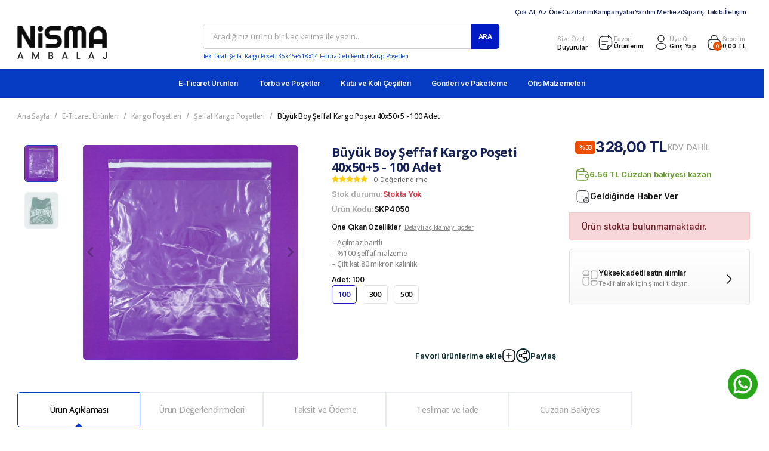

--- FILE ---
content_type: text/html; charset=UTF-8
request_url: https://www.nisma.com.tr/buyuk-boy-seffaf-kargo-poseti-40x505-100-adet
body_size: 30644
content:
<!DOCTYPE html><html lang="tr"><head><meta http-equiv="X-UA-Compatible" content="IE=edge" /><meta http-equiv="Content-Type" content="text/html; charset=utf-8"/><meta name='viewport' content='width=device-width, user-scalable=yes'><link rel="preconnect" href="https://percdn.com/"/><link rel="dns-prefetch" href="https://percdn.com/"/><link rel="icon" href="https://percdn.com/f/824936/b3NXVUoyVTArYkI4Tmk4Z1RvTTZKYms9/l/favicon-42179868-sw601sh601.webp" /><link rel="stylesheet" type="text/css" href="https://www.nisma.com.tr/template/smart/default/assets/plugins/bootstrap.soft.min.css?v=1661412851" /><link rel="stylesheet" type="text/css" href="https://www.nisma.com.tr/template/smart/default/assets/style.min.css?v=1768864864" /><title>Büyük Boy Şeffaf Kargo Poşeti 40x50+5 - 100 Adet</title><meta name="description" content="Büyük Boy Şeffaf Kargo Poşeti 40x50+5 - 100 Adet ve tüm diğer Uygun Fiyatlı Ambalaj ve Paketleme Malzemeleri için aradığınız her şey Nisma.com.tr&#039;de!" /><link href="https://www.nisma.com.tr/buyuk-boy-seffaf-kargo-poseti-40x505-100-adet" rel="canonical" /><meta property="og:title" content="Büyük Boy Şeffaf Kargo Poşeti 40x50+5 - 100 Adet" /><meta property="og:site_name" content="nisma.com.tr" /><meta property="og:type" content="product" /><meta property="og:url" content="https://www.nisma.com.tr/buyuk-boy-seffaf-kargo-poseti-40x505-100-adet" /><meta property="og:keywords" content="" /><meta property="og:description" content="" /><meta property="og:image" content="https://percdn.com/f/824936/b3NXVUpHVTArYkI4Tmk4Z0dNOXJKYjhQSVl5OA/p/seffaf-kargo-poseti-4040-5--6508981563255-sw1200sh1200.png" /><meta property="og:image:width" content="700" /><meta property="og:image:height" content="700" /><style type="text/css">
            .defaultbadge-1 {
            top: 10px;
            left: 10px;
        }
                .defaultbadgeprofil-1 {
            top: 10px;
            left: 10px;
        }
        :root{
        --badge1-bg: ;
        --badge1-img-space: ;
        --badge1-padding: ;
        --badge1-border: ;
        --badge1-textcolor: ;
        --badge1-img-size: ;
        --badge1-resim-img-size-mobil:;
        --badge1profil-bg: ;
        --badge1profil-img-space: ;
        --badge1profil-padding: ;
        --badge1profil-border: ;
        --badge1profil-textcolor: ;
        --badge1profil-img-size: ;
        --badge1profil-resim-img-size-mobil:;
    };
</style><style type="text/css">
        body {
            font-family: 'Inter', sans-serif;
            font-display: swap;
        }
        :root{
            --body-bg:#ffffff;
            --menu-bg-color: ;
            --menu-color: ;
            --menu-color-hover: ;
            --main-color: #000000;
            --main-color2: #d93f31;
            --header-top-color: ;
            --header-top-color-hover: ;
            --add-cart-list: #ffffff;
            --add-cart-list-hover: #ffffff;
            --add-cart-list-bg: #000000;
            --add-cart-list-bg-hover: #404040;
            --buy-now: #fafafa;
            --buy-now-bg: #d93e30;
            --buy-now-hover: #ffffff;
            --buy-now-bg-hover: #d93526;
            --add-cart-detail:#ffffff;
            --add-cart-detail-bg:#030303;
            --add-cart-detail-hover:#ffffff;
            --add-cart-detail-bg-hover:#383838;
            --complete-payment:#ffffff;
            --complete-payment-bg:#4dc761;
            --complete-payment-hover:#ffffff;
            --complete-payment-bg-hover:#3aa14b;
            --transition-time: .4s ease-out;
        };
        
    </style><meta name="viewport" content="width=device-width, initial-scale=1, maximum-scale=5 user-scalable=no"><meta name="theme-color" content="#317EFB"/><link rel="preconnect" href="https://fonts.googleapis.com"><link rel="preconnect" href="https://fonts.gstatic.com" crossorigin><link href="https://fonts.googleapis.com/css2?family=Inter:wght@100..900&display=swap" rel="stylesheet"><link rel="preconnect" href="https://fonts.googleapis.com"><link rel="preconnect" href="https://fonts.gstatic.com" crossorigin><link href="https://fonts.googleapis.com/css2?family=Open+Sans:ital,wght@0,300..800;1,300..800&display=swap" rel="stylesheet"><link rel="stylesheet" type="text/css" href="https://www.nisma.com.tr/theme/cp___agexnisma34512/assets/style.css?v=1750860964"/><link rel="stylesheet" type="text/css" href="https://www.nisma.com.tr/theme/cp___agexnisma34512/assets/default.css?v=1734592921"/><link rel="stylesheet" type="text/css" href="https://www.nisma.com.tr/theme/cp___agexnisma34512/assets/custom.css?v=1767180047"/><style type="text/css">
                            @media(min-width:1240px){
                .container,
                .container-sm,
                .container-md,
                .container-lg,
                .container-xl {
                    max-width: 1440px !important;
                    width: 97%;
                }
            }
                
        @media(min-width:1240px){
            .product-container .container,
            .product-container .container-sm,
            .product-container .container-md,
            .product-container .container-lg,
            .product-container .container-xl {
                max-width: 1200px !important;
                width: 97%;
            }
        }
        
    </style><script type="application/ld+json">{"@context":"https:\/\/schema.org","@type":"Website","url":"https:\/\/www.nisma.com.tr","name":"Nisma Ambalaj İç ve Dış Ticaret Limited Şirketi","potentialAction":{"@type":"SearchAction","target":"https:\/\/www.nisma.com.tr\/arama?k={search_term_string}","query-input":"required name=search_term_string"}}</script><script type="application/ld+json">{"@context":"https:\/\/schema.org","@type":"Store","name":"Nisma Ambalaj İç ve Dış Ticaret Limited Şirketi","url":"https:\/\/www.nisma.com.tr","logo":"https:\/\/percdn.com\/f\/824936\/b3NXVUoyVTArYkI4Tmk4Z1RvTTZKYms9\/l\/logo-98549353-sw310sh115.webp","image":"https:\/\/percdn.com\/f\/824936\/b3NXVUoyVTArYkI4Tmk4Z1RvTTZKYms9\/l\/logo-98549353-sw310sh115.webp","address":"İkitelli OSB Mah. Süleyman Demirel Bulvarı Sinpaş İş Modern Kat:1 No:J30 Başakşehir - İSTANBUL"}</script><script type="application/ld+json">{"@context":"https:\/\/schema.org\/","@type":"Product","name":"Büyük Boy Şeffaf Kargo Poşeti 40x50+5 - 100 Adet","image":["https:\/\/percdn.com\/f\/824936\/b3NXVUoyVTArYkI4Tmk4Z0hzOXJhZlFPSWNDOUNmaz0\/p\/seffaf-kargo-poseti-4040-5--6508981563255-sw1200sh1200.webp","https:\/\/percdn.com\/f\/824936\/b3NXVUoyVTArYkI4Tmk4Z0hzOXJhZlFPSWNDOUNmaz0\/p\/seffaf-kargo-poseti-4040-5--1292646601277-sw1200sh1200.webp"],"description":"","productId":"33","mpn":"SKP4050","gtin":"6489835778232","sku":"SKP4050","brand":{"@type":"Brand","name":"Nisma"},"offers":{"@type":"Offer","priceCurrency":"try","price":"328.00","itemCondition":"https:\/\/schema.org\/NewCondition","availability":"https:\/\/schema.org\/OutOfStock","priceValidUntil":"","seller":{"@type":"Organization","name":"Nisma Ambalaj İç ve Dış Ticaret Limited Şirketi"},"url":"https:\/\/www.nisma.com.tr\/buyuk-boy-seffaf-kargo-poseti-40x505-100-adet"}}</script><meta name="google-site-verification" content="nu7o6CP6riF1QLfhHCgipHuP3WqOjxGYUwCbk-earL4" /><meta name="facebook-domain-verification" content="scwqg12dvduc6516d4zbjn9y4ze3to" /><meta name="yandex-verification" content="a890e456da4605ea" /><!-- Global site tag (gtag.js) --><script async src="https://www.googletagmanager.com/gtag/js?id=G-9F6CXG9XD5"></script><script>
                var google_tag_defined = true;
                window.dataLayer = window.dataLayer || [];
                function gtag(){dataLayer.push(arguments);}
                gtag('js', new Date());
                                                                gtag('config', 'G-9F6CXG9XD5');
                                                                gtag('config', 'AW-481324946');
                            </script><!-- Facebook Pixel Code --><script>
                    !function(f,b,e,v,n,t,s)
                    {if(f.fbq)return;n=f.fbq=function(){n.callMethod?
                        n.callMethod.apply(n,arguments):n.queue.push(arguments)};
                        if(!f._fbq)f._fbq=n;n.push=n;n.loaded=!0;n.version='2.0';
                        n.queue=[];t=b.createElement(e);t.async=!0;
                        t.src=v;s=b.getElementsByTagName(e)[0];
                        s.parentNode.insertBefore(t,s)}(window, document,'script',
                        'https://connect.facebook.net/en_US/fbevents.js');
                    fbq('init', '696233614594239');
                    fbq('track', 'PageView',{});
                </script><!-- End Facebook Pixel Code --><!-- Google Tag Manager --><script>(function(w,d,s,l,i){w[l]=w[l]||[];w[l].push({'gtm.start':
new Date().getTime(),event:'gtm.js'});var f=d.getElementsByTagName(s)[0],
j=d.createElement(s),dl=l!='dataLayer'?'&l='+l:'';j.async=true;j.src=
'https://www.googletagmanager.com/gtm.js?id='+i+dl;f.parentNode.insertBefore(j,f);
})(window,document,'script','dataLayer','GTM-N3X2FSCB');</script><!-- End Google Tag Manager --><script src="https://apis.google.com/js/platform.js?onload=renderOptIn" async defer></script><script>
window.renderOptIn = function() {
window.gapi.load('surveyoptin', function() {
window.gapi.surveyoptin.render(
{
"merchant_id": 340265348,
"order_id": "{siparisNo}",
"email": "{siparisEmail}",
"delivery_country": "{ulkeKodu}",
"estimated_delivery_date": "{siparisTarihi}",
"products": [{"gtin":"{gtinListesi}"}]
});
});
  }</script><script src="https://apis.google.com/js/platform.js?onload=renderOptIn" async defer></script><script>
window.renderOptIn = function() {
window.gapi.load('surveyoptin', function() {
window.gapi.surveyoptin.render(
{
"merchant_id": 340265348,
"order_id": "{siparisNo}",
"email": "{siparisEmail}",
"delivery_country": "{ulkeKodu}",
"estimated_delivery_date": "{siparisTarihi}",
"products": [{"gtin":"{gtinListesi}"}]
});
});
  }</script><!--Start of Tawk.to Script--><script type="text/javascript">
var Tawk_API=Tawk_API||{}, Tawk_LoadStart=new Date();
(function(){
var s1=document.createElement("script"),s0=document.getElementsByTagName("script")[0];
s1.async=true;
s1.src='https://embed.tawk.to/679206043a842732607394fd/1ii96f0mf';
s1.charset='UTF-8';
s1.setAttribute('crossorigin','*');
s0.parentNode.insertBefore(s1,s0);
})();
</script><!--End of Tawk.to Script--></head><body class="product-body "><section class="pattern-group pattern-group-t-0 pattern-group-p-product "><div class="no-container"><div class="pattern-group-body"><div class="p-g-b-c-wrapper"><div class="p-g-b-c-inner"><div class="p-g-mod p-g-mod-t-28 p-g-mod-header  p-g-mod-trans   "><div class="p-g-mod-body  p-g-mod-body-p-0  "><header class="desktop"><section class="top-bar"><div class="container"><div class="top-bar-items"><a href="/cok-al-az-ode">
                        Çok Al, Az Öde
                    </a><a href="/hesabim/bakiye">
                        Cüzdanım
                    </a><a href="/kampanyalar">
                        Kampanyalar
                    </a><a href="/siparis-sureci">
                        Yardım Merkezi
                    </a><a href="/siparis-takip">
                        Sipariş Takibi
                    </a><a href="/iletisim">
                        İletişim
                    </a></div></div></section><section class="h-center"><div class="container"><div class="row"><div class="col-md-3 header-desktop-left"><div class="logo header-area first"><a href="https://www.nisma.com.tr" aria-label="header dekstop logo button"><img src="https://percdn.com/f/824936/b3NXVUoyVTArYkI4Tmk4Z1RvTTZKYms9/l/logo-98549353-sw310sh115.webp" alt="header dekstop logo" /></a></div></div><div class="col-md-5 header-desktop-center"><div class="header-area center"><div class="search"><form action="https://www.nisma.com.tr/arama" method="get" data-choose-action="redirect" data-smart-product-search-image><div class="input-box"><input type="text" name="k" class="form-control" placeholder="Aradığınız ürünü bir kaç kelime ile yazın.." /></div><button type="submit" class="btn btn-orange btn-send">
                                                ARA
                                            </button></form></form></form><div class="fast-search-block"><a href="/tek-tarafi-seffaf-kargo-poseti-35x455-100-adet">
                                        Tek Tarafı Şeffaf Kargo Poşeti 35x45+5
                                    </a><a href="/fatura-cebi-a6-18x14-250-adet">
                                        18x14 Fatura Cebi 
                                    </a><a href="/renkli-kargo-posetleri">
                                       Renkli Kargo Poşetleri
                                    </a></div></div></div></div><div class="col-md-4 header-desktop-right"><div class="header-area last"><div class="header-bar"><div class="campaing-bell-block mr-3"><div class="campaing-bell"></div><div class="bar-link-write"><span>Size Özel</span><h6>Duyurular</h6></div></div><a class="bar-link bar-favorite mr-3" href="https://www.nisma.com.tr/hesabim/favori-listem" aria-label="header favori button"><span class="icon"><img src="https://www.nisma.com.tr/theme/cp___agexnisma34512/assets/icons/header-favorite.svg?v=1704961588" alt="header favori icon"></span><div class="bar-link-write"><span>Favori</span><h6>Ürünlerim</h6></div></a><a href="https://www.nisma.com.tr/uye-giris" class="bar-link bar-user mr-3" aria-label="header user login button"><span class="icon"><img src="https://www.nisma.com.tr/theme/cp___agexnisma34512/assets/icons/header-user.svg?v=1704961611" alt="header user login user icon"></span><div class="bar-link-write"><span>Üye Ol</span><h6>Giriş Yap</h6></div></a><div class="dropdown header-cart-hover"><a class="bar-link bar-cart" href="https://www.nisma.com.tr/sepet" id="console-menu-3" role="button"><span class="icon"><img src="https://www.nisma.com.tr/theme/cp___agexnisma34512/assets/icons/header-basket.svg?v=1704961920" alt="header basket icon"><span class="count" data-cart-quantity>0</span></span><div class="bar-link-write"><span>Sepetim</span><h6>0,00 TL</h6></div></a><div class="dropdown-menu" aria-labelledby="console-menu-3"><div class="top-header"><span class="title">
            Sepetim
            <span class="count2" data-cart-quantity>0 </span><span class="count2-description">Ürün</span></span></div><div class="products" data-cart-products></div><div class="summary" data-cart-summary></div></div></div></div></div></div></div></div></section><section class="menu"><div class="container"><div class="row"><div class="col-md-12"><div class="mega-menu"><ul class="navbar-nav"><li class="nav-item dropdown"><a class="nav-link dropdown-toggle" href="/e-ticaret-urunleri" id="mega-menu-0101" data-parent-id="0101" role="button"><span class="under-category">E-Ticaret Ürünleri</span></a><div class="dropdown-menu" aria-labelledby="mega-menu-0101"><div class="mega-menu-container"><div class="container-fluid"><div class="megamenu-inside-block"><div class="megamenuinside-anacategory-block2 row"><div class="megamenuinside-anacategory-block-item col-md-3"><div class="megamenuinside-anacategory-title"><h4>Fatura ve İrsaliye Cebi</h4></div><div class="megamenuinside-anacategory-cards2"><a href="/fatura-cebi" class="megamenu-kategori-card"><div class="megamenu-kategori-card-left"><img src="https://percdn.com/f/824936/b3NXVUoyVTArYkI4Tmk4Z1RvTTZKYms9/i/65f05549a68b8-69586488-sw1200sh1200.webp" alt="" /></div><div class="megamenu-kategori-card-right"><h6>Fatura Cebi</h6><span>Güçlü Yapışkanlı, 6 farklı ölçü</span><p>Tümünü Göster</p></div></a><a href="/baskili-fatura-cebi" class="megamenu-kategori-card"><div class="megamenu-kategori-card-left"><img src="https://percdn.com/f/824936/b3NXVUoyVTArYkI4Tmk4Z1RvTTZKYms9/i/65f057331b3f8-30973298-sw1200sh1200.webp" alt="" /></div><div class="megamenu-kategori-card-right"><h6>Baskılı Fatura Cebi</h6><span>En düşük adetli üretim garantisi</span><p>Tümünü Göster</p></div></a></div></div><div class="megamenuinside-anacategory-block-item col-md-9"><div class="megamenuinside-anacategory-title"><h4>Kargo Poşetleri</h4></div><div class="megamenuinside-anacategory-cards3"><a href="/cepli-kargo-posetleri" class="megamenu-kategori-card"><div class="megamenu-kategori-card-left"><img src="https://percdn.com/f/824936/b3NXVUoyVTArYkI4Tmk4Z1RvTTZKYms9/i/6744488d3e641-33486072-sw150sh150.webp" alt="" /></div><div class="megamenu-kategori-card-right"><h6>Cepli Kargo Poşetleri</h6><span>Kokusuz, kendinden fatura cebi bulunur.</span><p>Tümünü Göster</p></div></a><a href="/cepsiz-kargo-posetleri" class="megamenu-kategori-card"><div class="megamenu-kategori-card-left"><img src="https://percdn.com/f/824936/b3NXVUoyVTArYkI4Tmk4Z1RvTTZKYms9/i/6744484c91d3f-29225143-sw150sh150.webp" alt="" /></div><div class="megamenu-kategori-card-right"><h6>Cepsiz Kargo Poşetleri</h6><span>Ekonomik, kokusuz ve güçlü yapışkanlı</span><p>Tümünü Göster</p></div></a><a href="/seffaf-kargo-posetleri" class="megamenu-kategori-card"><div class="megamenu-kategori-card-left"><img src="https://percdn.com/f/824936/b3NXVUoyVTArYkI4Tmk4Z1RvTTZKYms9/i/65f053cae8de9-97898772-sw150sh150.webp" alt="" /></div><div class="megamenu-kategori-card-right"><h6>Şeffaf Kargo Poşetleri</h6><span>Ful şeffaf, buzlu şeffaf, kargo bantlı</span><p>Tümünü Göster</p></div></a><a href="/logo-baskili-kargo-posetleri" class="megamenu-kategori-card"><div class="megamenu-kategori-card-left"><img src="https://percdn.com/f/824936/b3NXVUoyVTArYkI4Tmk4Z1RvTTZKYms9/i/65f053e5735ac-68877711-sw150sh150.webp" alt="" /></div><div class="megamenu-kategori-card-right"><h6>Logo Baskılı Kargo Poşetleri</h6><span>Düşük adetli ve toptan adetlerde</span><p>Tümünü Göster</p></div></a><a href="/hazir-baskili-kargo-posetleri" class="megamenu-kategori-card"><div class="megamenu-kategori-card-left"><img src="https://percdn.com/f/824936/b3NXVUoyVTArYkI4Tmk4Z1RvTTZKYms9/i/65f0543995311-3975672-sw150sh150.webp" alt="" /></div><div class="megamenu-kategori-card-right"><h6>Hazır Baskılı Kargo Poşetleri</h6><span>Trende uygun kreatif tasarımlar</span><p>Tümünü Göster</p></div></a><a href="/renkli-kargo-posetleri" class="megamenu-kategori-card"><div class="megamenu-kategori-card-left"><img src="https://percdn.com/f/824936/b3NXVUoyVTArYkI4Tmk4Z1RvTTZKYms9/i/65f054b20ccad-21174641-sw308sh360.webp" alt="" /></div><div class="megamenu-kategori-card-right"><h6>Renkli Kargo Poşetleri</h6><span>Farklı renk ve ölçülerde</span><p>Tümünü Göster</p></div></a><a href="/balonlu-kargo-poseti" class="megamenu-kategori-card"><div class="megamenu-kategori-card-left"><img src="https://percdn.com/f/824936/b3NXVUoyVTArYkI4Tmk4Z1RvTTZKYms9/i/6645be765abe6-40502070-sw800sh800.webp" alt="" /></div><div class="megamenu-kategori-card-right"><h6>Balonlu Kargo Poşeti</h6><span>Kırılabilir paketler için özel üretildi</span><p>Tümünü Göster</p></div></a><a href="/el-gecmeli-kargo-poseti" class="megamenu-kategori-card"><div class="megamenu-kategori-card-left"><img src="https://percdn.com/f/824936/b3NXVUoyVTArYkI4Tmk4Z1RvTTZKYms9/i/66be1406c4247-33122990-sw210sh130.webp" alt="" /></div><div class="megamenu-kategori-card-right"><h6>El Geçmeli Kargo Poşeti</h6><span>Kendinden el geçmeli, cepli ve cepsiz</span><p>Tümünü Göster</p></div></a></div></div></div></div></div></div></div></li><li class="nav-item dropdown"><a class="nav-link dropdown-toggle" href="https://www.nisma.com.tr/torba-ve-posetler" id="mega-menu-4" data-parent-id="4" role="button"><span class="under-category">Torba ve Poşetler</span></a><div class="dropdown-menu" aria-labelledby="mega-menu-4"><div class="mega-menu-container"><div class="container-fluid"><div class="megamenu-inside-block"><div class="megamenuinside-anacategory-block"><div class="megamenuinside-anacategory-title"><h4>Torba ve Poşetler</h4></div><div class="megamenuinside-anacategory-cards"><a href="https://www.nisma.com.tr/opp-torbalar" class="megamenu-kategori-card"><div class="megamenu-kategori-card-left"><img src="https://percdn.com/f/824936/b3NXVUoyVTArYkI4Tmk4Z0hjNXJKYmtNSVl5OA/c/65f85310c649a13394679-sw500sh500.webp" alt="OPP Torbalar"/></div><div class="megamenu-kategori-card-right"><h6>OPP Torbalar</h6><span>Tekstil, elbise paketlemesi için ideal</span><p>Tümünü Göster</p></div></a><a href="https://www.nisma.com.tr/kilitli-posetler" class="megamenu-kategori-card"><div class="megamenu-kategori-card-left"><img src="https://percdn.com/f/824936/b3NXVUoyVTArYkI4Tmk4Z0hjNXJKYmtNSVl5OA/c/65f8531005f5159226569-sw150sh150.webp" alt="Kilitli Poşetler"/></div><div class="megamenu-kategori-card-right"><h6>Kilitli Poşetler</h6><span>Bijüteri, kozmetik ve kimya sektörü</span><p>Tümünü Göster</p></div></a><a href="https://www.nisma.com.tr/fermuarli-torbalar" class="megamenu-kategori-card"><div class="megamenu-kategori-card-left"><img src="https://percdn.com/f/824936/b3NXVUoyVTArYkI4Tmk4Z0hjNXJKYmtNSVl5OA/c/fermuarli-torbalar-90939798-sw394sh420.webp" alt="Fermuarlı Torbalar"/></div><div class="megamenu-kategori-card-right"><h6>Fermuarlı Torbalar</h6><span>Dayanıklı malzeme ve sağlam fermuar sistemi</span><p>Tümünü Göster</p></div></a><a href="https://www.nisma.com.tr/magaza-poseti" class="megamenu-kategori-card"><div class="megamenu-kategori-card-left"><img src="https://percdn.com/f/824936/b3NXVUoyVTArYkI4Tmk4Z0hjNXJKYmtNSVl5OA/c/magaza-poseti-47886916-sw150sh150.webp" alt="Mağaza Poşeti"/></div><div class="megamenu-kategori-card-right"><h6>Mağaza Poşeti</h6><span>Mağazalar için el geçmeli, baskılı, baskısız</span><p>Tümünü Göster</p></div></a><a href="https://www.nisma.com.tr/askili-opp-torba" class="megamenu-kategori-card"><div class="megamenu-kategori-card-left"><img src="https://percdn.com/f/824936/b3NXVUoyVTArYkI4Tmk4Z0hjNXJKYmtNSVl5OA/c/65f8530bc986e27294637-sw150sh150.webp" alt="Askılı OPP Torba"/></div><div class="megamenu-kategori-card-right"><h6>Askılı OPP Torba</h6><span>Mağaza içi askılı raf kullanımına uygun</span><p>Tümünü Göster</p></div></a><a href="https://www.nisma.com.tr/balonlu-torbalar-yapiskan-bantli" class="megamenu-kategori-card"><div class="megamenu-kategori-card-left"><img src="https://percdn.com/f/824936/b3NXVUoyVTArYkI4Tmk4Z0hjNXJKYmtNSVl5OA/c/65f8530ca7fb086546653-sw150sh150.webp" alt="Balonlu Torbalar (Yapışkan Bantlı)"/></div><div class="megamenu-kategori-card-right"><h6>Balonlu Torbalar (Yapışkan Bantlı)</h6><span>Telefon, bilgisayar gibi ürünler için hazırlandı</span><p>Tümünü Göster</p></div></a><a href="https://www.nisma.com.tr/cop-posetleri" class="megamenu-kategori-card"><div class="megamenu-kategori-card-left"><img src="https://percdn.com/f/824936/b3NXVUoyVTArYkI4Tmk4Z0hjNXJKYmtNSVl5OA/c/65f8530d9a13765731452-sw150sh150.webp" alt="Çöp Poşetleri"/></div><div class="megamenu-kategori-card-right"><h6>Çöp Poşetleri</h6><span>Ekonomik, ofis ve ev kullanıma uygun</span><p>Tümünü Göster</p></div></a><a href="https://www.nisma.com.tr/kagit-cantalar" class="megamenu-kategori-card"><div class="megamenu-kategori-card-left"><img src="https://percdn.com/f/824936/b3NXVUoyVTArYkI4Tmk4Z0hjNXJKYmtNSVl5OA/c/kagit-cantalar-26382347-sw210sh130.webp" alt="Kağıt Çantalar"/></div><div class="megamenu-kategori-card-right"><h6>Kağıt Çantalar</h6><span>Dayanıklı, çevre dostu kağıt çantalar</span><p>Tümünü Göster</p></div></a></div></div></div></div></div></div></li><li class="nav-item dropdown"><a class="nav-link dropdown-toggle" href="https://www.nisma.com.tr/koli-ve-kutular" id="mega-menu-3" data-parent-id="3" role="button"><span class="under-category">Kutu ve Koli Çeşitleri</span></a><div class="dropdown-menu" aria-labelledby="mega-menu-3"><div class="mega-menu-container"><div class="container-fluid"><div class="megamenu-inside-block"><div class="megamenuinside-anacategory-block"><div class="megamenuinside-anacategory-title"><h4>Kutu ve Koli Çeşitleri</h4></div><div class="megamenuinside-anacategory-cards"><a href="https://www.nisma.com.tr/cift-oluklu-koliler" class="megamenu-kategori-card"><div class="megamenu-kategori-card-left"><img src="https://percdn.com/f/824936/b3NXVUoyVTArYkI4Tmk4Z0hjNXJKYmtNSVl5OA/c/65f853084260e40289760-sw435sh435.webp" alt="Çift Oluklu Koliler"/></div><div class="megamenu-kategori-card-right"><h6>Çift Oluklu Koliler</h6><span>Depolama ve taşınma için ideal</span><p>Tümünü Göster</p></div></a><a href="https://www.nisma.com.tr/e-ticaret-kutulari" class="megamenu-kategori-card"><div class="megamenu-kategori-card-left"><img src="https://percdn.com/f/824936/b3NXVUoyVTArYkI4Tmk4Z0hjNXJKYmtNSVl5OA/c/65f853093ea8094294490-sw150sh150.webp" alt="E-Ticaret Kutuları"/></div><div class="megamenu-kategori-card-right"><h6>E-Ticaret Kutuları</h6><span>Bijüteri ve ufak paketlere uygun</span><p>Tümünü Göster</p></div></a><a href="https://www.nisma.com.tr/cerceve-kolileri" class="megamenu-kategori-card"><div class="megamenu-kategori-card-left"><img src="https://percdn.com/f/824936/b3NXVUoyVTArYkI4Tmk4Z0hjNXJKYmtNSVl5OA/c/65f853075bba616799654-sw400sh400.webp" alt="Çerçeve Kolileri"/></div><div class="megamenu-kategori-card-right"><h6>Çerçeve Kolileri</h6><span>Fotoğraf çerçeveleri için özel</span><p>Tümünü Göster</p></div></a><a href="https://www.nisma.com.tr/tek-oluklu-koliler" class="megamenu-kategori-card"><div class="megamenu-kategori-card-left"><img src="https://percdn.com/f/824936/b3NXVUoyVTArYkI4Tmk4Z0hjNXJKYmtNSVl5OA/c/65f8530af3f1634512732-sw150sh150.webp" alt="Tek Oluklu Koliler"/></div><div class="megamenu-kategori-card-right"><h6>Tek Oluklu Koliler</h6><span>Hafif ürünlere uygun, ekonomik</span><p>Tümünü Göster</p></div></a><a href="https://www.nisma.com.tr/silindir-kutular" class="megamenu-kategori-card"><div class="megamenu-kategori-card-left"><img src="https://percdn.com/f/824936/b3NXVUoyVTArYkI4Tmk4Z0hjNXJKYmtNSVl5OA/c/65f8530a3465d28061582-sw150sh150.webp" alt="Silindir Kutular"/></div><div class="megamenu-kategori-card-right"><h6>Silindir Kutular</h6><span>Şişe ve kırılabilir ürünler için tasarlandı</span><p>Tümünü Göster</p></div></a><a href="https://www.nisma.com.tr/ceyiz-kolileri" class="megamenu-kategori-card"><div class="megamenu-kategori-card-left"><img src="https://percdn.com/f/824936/b3NXVUoyVTArYkI4Tmk4Z0hjNXJKYmtNSVl5OA/c/ceyiz-kolileri-290196-sw1600sh1600.webp" alt="Çeyiz Kolileri"/></div><div class="megamenu-kategori-card-right"><h6>Çeyiz Kolileri</h6><span>Çeyiz eşyaları için dayanıklı koliler</span><p>Tümünü Göster</p></div></a></div></div></div></div></div></div></li><li class="nav-item dropdown"><a class="nav-link dropdown-toggle" href="https://www.nisma.com.tr/gonderi-ve-paketleme" id="mega-menu-5" data-parent-id="5" role="button"><span class="under-category">Gönderi ve Paketleme</span></a><div class="dropdown-menu" aria-labelledby="mega-menu-5"><div class="mega-menu-container"><div class="container-fluid"><div class="megamenu-inside-block"><div class="megamenuinside-anacategory-block"><div class="megamenuinside-anacategory-title"><h4>Gönderi ve Paketleme</h4></div><div class="megamenuinside-anacategory-cards"><a href="https://www.nisma.com.tr/balonlu-naylon-pat-pat" class="megamenu-kategori-card"><div class="megamenu-kategori-card-left"><img src="https://percdn.com/f/824936/b3NXVUoyVTArYkI4Tmk4Z0hjNXJKYmtNSVl5OA/c/65f853156f40923724515-sw1200sh1200.webp" alt="Balonlu Naylon Pat Pat"/></div><div class="megamenu-kategori-card-right"><h6>Balonlu Naylon Pat Pat</h6><span>Beyaz eşya ve mobilyalar için koruyucu</span><p>Tümünü Göster</p></div></a><a href="https://www.nisma.com.tr/ambalaj-kagitlari" class="megamenu-kategori-card"><div class="megamenu-kategori-card-left"><img src="https://percdn.com/f/824936/b3NXVUoyVTArYkI4Tmk4Z0hjNXJKYmtNSVl5OA/c/65f85313c2afc37878040-sw150sh150.webp" alt="Ambalaj Kağıtları"/></div><div class="megamenu-kategori-card-right"><h6>Ambalaj Kağıtları</h6><span>Çevre dostu, ürünlerinizi korur</span><p>Tümünü Göster</p></div></a><a href="https://www.nisma.com.tr/balonlu-kraft-zarflar" class="megamenu-kategori-card"><div class="megamenu-kategori-card-left"><img src="https://percdn.com/f/824936/b3NXVUoyVTArYkI4Tmk4Z0hjNXJKYmtNSVl5OA/c/65f85314bd7ab40591783-sw150sh150.webp" alt="Balonlu Zarflar"/></div><div class="megamenu-kategori-card-right"><h6>Balonlu Zarflar</h6><span>Kırılabilir ürünler için ideal koruma</span><p>Tümünü Göster</p></div></a><a href="https://www.nisma.com.tr/kirpik-kagit-dolgular" class="megamenu-kategori-card"><div class="megamenu-kategori-card-left"><img src="https://percdn.com/f/824936/b3NXVUoyVTArYkI4Tmk4Z0hjNXJKYmtNSVl5OA/c/kirpik-kagit-dolgular-39999456-sw2000sh2000.webp" alt="Kırpık Kağıt Dolgular"/></div><div class="megamenu-kategori-card-right"><h6>Kırpık Kağıt Dolgular</h6><span>Kırılabilir eşyalar için renkli dolgu malzemesi</span><p>Tümünü Göster</p></div></a><a href="https://www.nisma.com.tr/cuval" class="megamenu-kategori-card"><div class="megamenu-kategori-card-left"><img src="https://percdn.com/f/824936/b3NXVUoyVTArYkI4Tmk4Z0hjNXJKYmtNSVl5OA/c/cuval-20014428-sw868sh868.webp" alt="Çuval"/></div><div class="megamenu-kategori-card-right"><h6>Çuval</h6><span>Farklı ölçülerde, uygun depolama</span><p>Tümünü Göster</p></div></a><a href="https://www.nisma.com.tr/strec-filmler" class="megamenu-kategori-card"><div class="megamenu-kategori-card-left"><img src="https://percdn.com/f/824936/b3NXVUoyVTArYkI4Tmk4Z0hjNXJKYmtNSVl5OA/c/65f8531c53c0a15445433-sw768sh768.webp" alt="Streç Filmler"/></div><div class="megamenu-kategori-card-right"><h6>Streç Filmler</h6><span>Farklı kalınlık ve net metrajlarda</span><p>Tümünü Göster</p></div></a><a href="https://www.nisma.com.tr/koli-bantlari" class="megamenu-kategori-card"><div class="megamenu-kategori-card-left"><img src="https://percdn.com/f/824936/b3NXVUoyVTArYkI4Tmk4Z0hjNXJKYmtNSVl5OA/c/65f8531aafede39958229-sw150sh150.webp" alt="Koli Bantları"/></div><div class="megamenu-kategori-card-right"><h6>Koli Bantları</h6><span>Hotmelt güçlü tutkallı, farklı renk ve özelliklerde</span><p>Tümünü Göster</p></div></a><a href="https://www.nisma.com.tr/vakumlu-hurclar" class="megamenu-kategori-card"><div class="megamenu-kategori-card-left"><img src="https://percdn.com/f/824936/b3NXVUoyVTArYkI4Tmk4Z0hjNXJKYmtNSVl5OA/c/65f85311d002353937956-sw150sh150.webp" alt="Vakumlu Hurçlar"/></div><div class="megamenu-kategori-card-right"><h6>Vakumlu Hurçlar</h6><span>Ev tipi kullanıma uygun paketleme</span><p>Tümünü Göster</p></div></a><a href="https://www.nisma.com.tr/bant-makineleri" class="megamenu-kategori-card"><div class="megamenu-kategori-card-left"><img src="https://percdn.com/f/824936/b3NXVUoyVTArYkI4Tmk4Z0hjNXJKYmtNSVl5OA/c/65f853175782b89811070-sw150sh150.webp" alt="Bant Makineleri"/></div><div class="megamenu-kategori-card-right"><h6>Bant Makineleri</h6><span>Paketlemede hız katan bant aparatları</span><p>Tümünü Göster</p></div></a><a href="https://www.nisma.com.tr/etiketler" class="megamenu-kategori-card"><div class="megamenu-kategori-card-left"><img src="https://percdn.com/f/824936/b3NXVUoyVTArYkI4Tmk4Z0hjNXJKYmtNSVl5OA/c/65f8531913b3168941134-sw150sh150.webp" alt="Etiketler"/></div><div class="megamenu-kategori-card-right"><h6>Etiketler</h6><span>Hazır baskılı ve kişiselleştirilebilir etiketler</span><p>Tümünü Göster</p></div></a></div></div></div></div></div></div></li><li class="nav-item dropdown"><a class="nav-link dropdown-toggle" href="https://www.nisma.com.tr/ofis-kirtasiye" id="mega-menu-42" data-parent-id="42" role="button"><span class="under-category">Ofis Malzemeleri</span></a><div class="dropdown-menu" aria-labelledby="mega-menu-42"><div class="mega-menu-container"><div class="container-fluid"><div class="megamenu-inside-block"><div class="megamenuinside-anacategory-block"><div class="megamenuinside-anacategory-title"><h4>Ofis Malzemeleri</h4></div><div class="megamenuinside-anacategory-cards"><a href="https://www.nisma.com.tr/termal-barkod" class="megamenu-kategori-card"><div class="megamenu-kategori-card-left"><img src="https://percdn.com/f/824936/b3NXVUoyVTArYkI4Tmk4Z0hjNXJKYmtNSVl5OA/c/termal-barkod-64777834-sw210sh130.webp" alt="Termal Barkod"/></div><div class="megamenu-kategori-card-right"><h6>Termal Barkod</h6><span>Ekonomik, termal aktarımlı etiketler</span><p>Tümünü Göster</p></div></a><a href="https://www.nisma.com.tr/pos-rulosu" class="megamenu-kategori-card"><div class="megamenu-kategori-card-left"><img src="https://percdn.com/f/824936/b3NXVUoyVTArYkI4Tmk4Z0hjNXJKYmtNSVl5OA/c/pos-rulosu-7758066-sw210sh130.webp" alt="Pos Rulosu"/></div><div class="megamenu-kategori-card-right"><h6>Pos Rulosu</h6><span>Hansol kağıt, termal rulolar</span><p>Tümünü Göster</p></div></a></div></div></div></div></div></div></li></ul></div></div></div></div></section></header><header class="mobile fixed-mobile"><div class="op-black"></div><div class="left"><a href="javascript:;" class="icon-open icon-group ml-1 mr-3 btn-sidebar-menu"><img src="https://www.nisma.com.tr/theme/cp___agexnisma34512/assets/icons/mobilsidebar-carpi.svg?v=1705478870" alt="mobile header sidebaricon"></a><div class="logo"><a href="https://www.nisma.com.tr" aria-label="header mobil logo button"><img src="https://percdn.com/f/824936/b3NXVUoyVTArYkI4Tmk4Z1RvTTZKYms9/l/mobil-logo-3209112-sw310sh115.webp" alt="header mobil logo"/></a></div></div><div class="right"><a href="javascript:;" class="icon-group mr-1 btn-sidebar-menu mobile-search-button" aria-label="header mobil search button"><img src="https://www.nisma.com.tr/theme/cp___agexnisma34512/assets/icons/header-search.svg?v=1705479892" alt="header mobil search icon"></a><a href="/uye-giris" class="icon-group mr-1"><img src="https://www.nisma.com.tr/theme/cp___agexnisma34512/assets/icons/header-user.svg?v=1704961611" alt="header mobil user login user icon"></a><a href="https://www.nisma.com.tr/sepet" class="icon-group mr-2"><img src="https://www.nisma.com.tr/theme/cp___agexnisma34512/assets/icons/header-basket.svg?v=1704961920" alt="header mobil basket icon"><span class="badge" data-cart-quantity>0</span></a></div><div class="clearfix"></div></header><ul class="nav-mobile"><li class="menu-container"><div class="menu-sidebar"><div class="sidebar-body-block"><div class="menu-sidebar-button"><div class="sidebar-logo-block"><a href="/" aria-label="sidebar logo button"><img src="https://percdn.com/f/824936/b3NXVUoyVTArYkI4Tmk4Z1RvTTZKYms9/l/mobil-logo-3209112-sw310sh115.webp" alt="sidebar logo"></a><button class="icon-close" aria-label="sidebar close button"><img src="https://www.nisma.com.tr/theme/cp___agexnisma34512/assets/icons/sidebar-close.svg?v=1708519870" alt="sidebar close icon"></button></div><div class="mobil-sidebar-search"><form action="https://www.nisma.com.tr/arama" method="get" data-choose-action="redirect" data-smart-mobile-product-search-image><input type="text" name="k" placeholder="Aradığınız ürünü bir kaç kelime ile yazın.."/><button type="submit" class="btn btn-orange btn-send">
                                ARA
                            </button></form><div class="clearfix"></div></div></div><ul class="sidebar-category"><li><input type="checkbox" id="sub-00012" class="submenu-toggle" /><label class="submenu-label" for="sub-00012">
                            E-Ticaret Ürünleri
                            <div class="arrow right"><img src="https://www.nisma.com.tr/theme/cp___agexnisma34512/assets/icons/sidebar-arrowright.svg?v=1708521187" alt="sidebar arrow right icon"></div></label><ul class="menu-sub"><li class="menu-sub-title"><label class="submenu-label" for="sub-00012"><div class="arrow left"><img src="https://www.nisma.com.tr/theme/cp___agexnisma34512/assets/icons/sidebar-arrowleft.svg?v=1708524823" alt="sidebar arrow left icon"></div>
                                    E-Ticaret Ürünleri
                                </label></li><li><a href="/fatura-cebi">
                                    Fatura Cebi
                                </a></li><li><a href="/baskili-fatura-cebi">
                                    Baskılı Fatura Cebi
                                </a></li><li><a href="/cepli-kargo-posetleri">
                                    Cepli Kargo Poşetleri
                                </a></li><li><a href="/cepsiz-kargo-posetleri">
                                    Cepsiz Kargo Poşetleri
                                </a></li><li><a href="/seffaf-kargo-posetleri">
                                    Şefaff Kargo Poşetleri
                                </a></li><li><a href="/logo-baskili-kargo-posetleri">
                                    Logo Baskılı Kargo Poşetleri
                                </a></li><li><a href="/hazir-baskili-kargo-posetleri">
                                    Hazır Baskılı Kargo Poşetleri
                                </a></li><li><a href="/renkli-kargo-posetleri">
                                    Renkli Kargo Poşetleri
                                </a></li><li><a href="/balonlu-kargo-poseti">
                                    Balonlu Kargo Poşetleri
                                </a></li></ul></li><li><input type="checkbox" id="sub-0" class="submenu-toggle" /><label class="submenu-label" for="sub-0">
                                 
                                Torba ve Poşetler
                                <div class="arrow right"><img src="https://www.nisma.com.tr/theme/cp___agexnisma34512/assets/icons/sidebar-arrowright.svg?v=1708521187" alt="sidebar arrow right icon0"></div></label><ul class="menu-sub"><li class="menu-sub-title"><label class="submenu-label" for="sub-0"><div class="arrow left"><img src="https://www.nisma.com.tr/theme/cp___agexnisma34512/assets/icons/sidebar-arrowleft.svg?v=1708524823" alt="sidebar arrow left icon0"></div>
                                        Torba ve Poşetler
                                    </label></li><li><a href="https://www.nisma.com.tr/opp-torbalar">OPP Torbalar</a></li><li><a href="https://www.nisma.com.tr/askili-opp-torba">Askılı OPP Torba</a></li><li><a href="https://www.nisma.com.tr/kilitli-posetler">Kilitli Poşetler</a></li><li><a href="https://www.nisma.com.tr/balonlu-torbalar-yapiskan-bantli">Balonlu Torbalar (Yapışkan Bantlı)</a></li><li><a href="https://www.nisma.com.tr/fermuarli-torbalar">Fermuarlı Torbalar</a></li><li><a href="https://www.nisma.com.tr/cop-posetleri">Çöp Poşetleri</a></li><li><a href="https://www.nisma.com.tr/magaza-poseti">Mağaza Poşeti</a></li><li><a href="https://www.nisma.com.tr/kagit-cantalar">Kağıt Çantalar</a></li></ul></li><li><input type="checkbox" id="sub-1" class="submenu-toggle" /><label class="submenu-label" for="sub-1">
                                 
                                Kutu ve Koli Çeşitleri
                                <div class="arrow right"><img src="https://www.nisma.com.tr/theme/cp___agexnisma34512/assets/icons/sidebar-arrowright.svg?v=1708521187" alt="sidebar arrow right icon1"></div></label><ul class="menu-sub"><li class="menu-sub-title"><label class="submenu-label" for="sub-1"><div class="arrow left"><img src="https://www.nisma.com.tr/theme/cp___agexnisma34512/assets/icons/sidebar-arrowleft.svg?v=1708524823" alt="sidebar arrow left icon1"></div>
                                        Kutu ve Koli Çeşitleri
                                    </label></li><li><a href="https://www.nisma.com.tr/cift-oluklu-koliler">Çift Oluklu Koliler</a></li><li><a href="https://www.nisma.com.tr/tek-oluklu-koliler">Tek Oluklu Koliler</a></li><li><a href="https://www.nisma.com.tr/e-ticaret-kutulari">E-Ticaret Kutuları</a></li><li><a href="https://www.nisma.com.tr/silindir-kutular">Silindir Kutular</a></li><li><a href="https://www.nisma.com.tr/cerceve-kolileri">Çerçeve Kolileri</a></li><li><a href="https://www.nisma.com.tr/ceyiz-kolileri">Çeyiz Kolileri</a></li></ul></li><li><input type="checkbox" id="sub-2" class="submenu-toggle" /><label class="submenu-label" for="sub-2">
                                 
                                Gönderi ve Paketleme
                                <div class="arrow right"><img src="https://www.nisma.com.tr/theme/cp___agexnisma34512/assets/icons/sidebar-arrowright.svg?v=1708521187" alt="sidebar arrow right icon2"></div></label><ul class="menu-sub"><li class="menu-sub-title"><label class="submenu-label" for="sub-2"><div class="arrow left"><img src="https://www.nisma.com.tr/theme/cp___agexnisma34512/assets/icons/sidebar-arrowleft.svg?v=1708524823" alt="sidebar arrow left icon2"></div>
                                        Gönderi ve Paketleme
                                    </label></li><li><a href="https://www.nisma.com.tr/balonlu-naylon-pat-pat">Balonlu Naylon Pat Pat</a></li><li><a href="https://www.nisma.com.tr/strec-filmler">Streç Filmler</a></li><li><a href="https://www.nisma.com.tr/ambalaj-kagitlari">Ambalaj Kağıtları</a></li><li><a href="https://www.nisma.com.tr/koli-bantlari">Koli Bantları</a></li><li><a href="https://www.nisma.com.tr/balonlu-kraft-zarflar">Balonlu Zarflar</a></li><li><a href="https://www.nisma.com.tr/vakumlu-hurclar">Vakumlu Hurçlar</a></li><li><a href="https://www.nisma.com.tr/kirpik-kagit-dolgular">Kırpık Kağıt Dolgular</a></li><li><a href="https://www.nisma.com.tr/bant-makineleri">Bant Makineleri</a></li><li><a href="https://www.nisma.com.tr/cuval">Çuval</a></li><li><a href="https://www.nisma.com.tr/etiketler">Etiketler</a></li></ul></li><li><input type="checkbox" id="sub-3" class="submenu-toggle" /><label class="submenu-label" for="sub-3">
                                 
                                Ofis Malzemeleri
                                <div class="arrow right"><img src="https://www.nisma.com.tr/theme/cp___agexnisma34512/assets/icons/sidebar-arrowright.svg?v=1708521187" alt="sidebar arrow right icon3"></div></label><ul class="menu-sub"><li class="menu-sub-title"><label class="submenu-label" for="sub-3"><div class="arrow left"><img src="https://www.nisma.com.tr/theme/cp___agexnisma34512/assets/icons/sidebar-arrowleft.svg?v=1708524823" alt="sidebar arrow left icon3"></div>
                                        Ofis Malzemeleri
                                    </label></li><li><a href="https://www.nisma.com.tr/termal-barkod">Termal Barkod</a></li><li><a href="https://www.nisma.com.tr/pos-rulosu">Pos Rulosu</a></li></ul></li><li class="sidebar-giris"><a href="/uye-giris">
                            Üye ol / Giriş Yap
                        </a></li><li><div class="sidebar-campaing-bell"><div class="campaing-bell"></div></div></li><li><a href="/kampanyalar"><b>Kampanyalar</b></a></li><li><a href="/siparis-takip">
                        Sipariş Takibi
                    </a></li><li><a href="/iletisim">
                        İletişim
                    </a></li><li><a href="/siparis-sureci">
                        Yardım Merkezi
                    </a></li></ul></div><div class="sidebar-socialmedia-block"><div class="sidebar-socialmedia-block-left"><span>Sosyal Medyada Takip Edin</span></div><div class="sidebar-socialmedia-block-right"><a href=""><img src="https://www.nisma.com.tr/theme/cp___agexnisma34512/assets/icons/sidebar-instagram.svg?v=1708523171" alt="sidebar instagram"></a><a href=""><img src="https://www.nisma.com.tr/theme/cp___agexnisma34512/assets/icons/sidebar-youtube.svg?v=1708523189" alt="sidebar youtube"></a><a href=""><img src="https://www.nisma.com.tr/theme/cp___agexnisma34512/assets/icons/sidebar-pinterest.svg?v=1708523208" alt="sidebar pinterest"></a><a href=""><img src="https://www.nisma.com.tr/theme/cp___agexnisma34512/assets/icons/sidebar-linkedin.svg?v=1708523223" alt="sidebar linkedin"></a></div></div></div></li></ul><div class="mobile-header-space"></div></div></div></div></div></div></div></section><section class="pattern-group pattern-group-t-0 pattern-group-p-product "><div class="container"><div class="pattern-group-body"><div class="row"><div class="col-list col-0 d-none col-sm-0 d-sm-none col-md-12 d-md-block col-lg-12 d-lg-block col-xl-12 d-xl-block p-g-b-c-0"><div class="p-g-b-c-wrapper"><div class="p-g-b-c-inner"><div class="p-g-mod p-g-mod-t-27 p-g-mod-breadcrumb  p-g-mod-trans   "><div class="p-g-mod-body  p-g-mod-body-p-0  "><nav aria-label="breadcrumb" class="breadcrumb-wrapper"><ol class="breadcrumb" itemscope itemtype="http://schema.org/BreadcrumbList"><li class="breadcrumb-item" itemprop="itemListElement" itemscope itemtype="http://schema.org/ListItem"><a itemprop="item" href="https://www.nisma.com.tr"><span itemprop='name'>Ana Sayfa</span><meta itemprop="position" content="1" /></a></li><li class="breadcrumb-item" itemprop="itemListElement" itemscope itemtype="http://schema.org/ListItem"><a itemprop="item" href="https://www.nisma.com.tr/e-ticaret-urunleri"><span itemprop='name'>E-Ticaret Ürünleri</span><meta itemprop="position" content="2" /></a></li><li class="breadcrumb-item" itemprop="itemListElement" itemscope itemtype="http://schema.org/ListItem"><a itemprop="item" href="https://www.nisma.com.tr/kargo-posetleri"><span itemprop='name'>Kargo Poşetleri</span><meta itemprop="position" content="3" /></a></li><li class="breadcrumb-item" itemprop="itemListElement" itemscope itemtype="http://schema.org/ListItem"><a itemprop="item" href="https://www.nisma.com.tr/seffaf-kargo-posetleri"><span itemprop='name'>Şeffaf Kargo Poşetleri</span><meta itemprop="position" content="4" /></a></li><li class="breadcrumb-item" itemprop="itemListElement" itemscope itemtype="http://schema.org/ListItem"><a itemprop="item" href="https://www.nisma.com.tr/buyuk-boy-seffaf-kargo-poseti-40x505-100-adet"><span itemprop='name'>Büyük Boy Şeffaf Kargo Poşeti 40x50+5 - 100 Adet</span><meta itemprop="position" content="5" /></a></li></ol></nav></div></div></div></div></div></div></div></div></section><section class="pattern-group pattern-group-t-0 pattern-group-p-product "><div class="container"><div class="pattern-group-body"><div class="row"><div class="col-list col-12 d-block col-sm-12 d-sm-block col-md-12 d-md-block col-lg-12 d-lg-block col-xl-12 d-xl-block p-g-b-c-0"><div class="p-g-b-c-wrapper"><div class="p-g-b-c-inner"><div class="p-g-mod p-g-mod-t-13 p-g-mod-base-content  p-g-mod-trans   "><div class="p-g-mod-body  p-g-mod-body-p-0  "><style>
    .modal-open::-webkit-scrollbar {
        width: 0px;
        height: 0px
    }
</style><div class="product-profile-1" data-product-id="33"><div class="row"><div class="col-lg-5 product-profile-left"><div id="product-profile-carousel-33" class="carousel slide ppc-ctype-3" data-ride="carousel"><div class="row row-reverse"><div class="col-md-2"><ol class="carousel-indicators"><li data-target="#product-profile-carousel-33"  data-slide-to="0" class="active" id=""><img class="img-auto lazy-load d-block w-100" data-src="https://percdn.com/f/824936/b3NXVUoyVTArYkI4Tmk4Z0djOG5iN2hESUE9PQ/p/seffaf-kargo-poseti-4040-5--6508981563255-sw1200sh1200.webp" alt="Büyük Boy Şeffaf Kargo Poşeti 40x50+5 - 100 Adet"  src="[data-uri]"></li><li data-target="#product-profile-carousel-33"  data-slide-to="1" class="" id=""><img class="img-auto lazy-load d-block w-100" data-src="https://percdn.com/f/824936/b3NXVUoyVTArYkI4Tmk4Z0djOG5iN2hESUE9PQ/p/seffaf-kargo-poseti-4040-5--1292646601277-sw1200sh1200.webp" alt="Büyük Boy Şeffaf Kargo Poşeti 40x50+5 - 100 Adet"  src="[data-uri]"></li></ol></div><div class="col-md-10"><div class="carousel-outer"><div class="carousel-inner"><div class="carousel-item active"><a href="https://percdn.com/f/824936/b3NXVUoyVTArYkI4Tmk4Z1RvTTZKYms9/p/seffaf-kargo-poseti-4040-5--6508981563255-sw1200sh1200.webp" data-fancybox="images" data-caption="Büyük Boy Şeffaf Kargo Poşeti 40x50+5 - 100 Adet"><img class="img-auto lazy-load " data-src="https://percdn.com/f/824936/b3NXVUoyVTArYkI4Tmk4Z0hzOXJhZlFPSWNDOUNmaz0/p/seffaf-kargo-poseti-4040-5--6508981563255-sw1200sh1200.webp" alt="Büyük Boy Şeffaf Kargo Poşeti 40x50+5 - 100 Adet"  src="[data-uri]"></a></div><div class="carousel-item "><a href="https://percdn.com/f/824936/b3NXVUoyVTArYkI4Tmk4Z1RvTTZKYms9/p/seffaf-kargo-poseti-4040-5--1292646601277-sw1200sh1200.webp" data-fancybox="images" data-caption="Büyük Boy Şeffaf Kargo Poşeti 40x50+5 - 100 Adet"><img class="img-auto lazy-load " data-src="https://percdn.com/f/824936/b3NXVUoyVTArYkI4Tmk4Z0hzOXJhZlFPSWNDOUNmaz0/p/seffaf-kargo-poseti-4040-5--1292646601277-sw1200sh1200.webp" alt="Büyük Boy Şeffaf Kargo Poşeti 40x50+5 - 100 Adet"  src="[data-uri]"></a></div></div><a class="carousel-control-prev" href="#product-profile-carousel-33" role="button" data-slide="prev"><i class="fa fa-chevron-left"></i></a><a class="carousel-control-next" href="#product-profile-carousel-33" role="button" data-slide="next"><i class="fa fa-chevron-right"></i></a></div></div></div></div></div><div class="col-lg-4 product-profile-center"><div class="product-profile-center-card"><div class="product-title-container"><h1 class="title">Büyük Boy Şeffaf Kargo Poşeti 40x50+5 - 100 Adet</h1><div class="product-reviews"><div class="stars"><button id="myButton"><span class="star "><i class="fa fa-star"></i></span><span class="star "><i class="fa fa-star"></i></span><span class="star "><i class="fa fa-star"></i></span><span class="star "><i class="fa fa-star"></i></span><span class="star "><i class="fa fa-star"></i></span></button></div><button id="myButton2"><span class="count">0 Değerlendirme</span></button></div><script>
// Öğeye tıklandığında çalışacak fonksiyon
function scrollToTab() {
    // Tab öğesini ve 2. tab'ı belirleyin
    var tabElement = document.getElementById("p-g-nav-125-1-tab");
    var secondTabElement = document.getElementById("p-g-nav-125-1-tab");
    var secondTabContentElement = document.getElementById("p-g-nav-125-1");
    $("#p-g-nav-125-1-tab").click();

    // 2. tab'ı ve içeriğini aktif hale getirin
    $(secondTabElement).tab("show");
    $(secondTabContentElement).addClass("active");

    // Sayfanın tab bölümüne kaymasını sağlayın
    tabElement.scrollIntoView({ behavior: "smooth" });
}
// Öğeye tıklanması durumunda fonksiyonu tetikleyin
  document.getElementById('myButton').addEventListener('click', scrollToTab);
  document.getElementById('myButton2').addEventListener('click', scrollToTab);
</script></div><ul class="product-profile-info"><li>
                                                                                                            Stok durumu: <span class="value text-danger">Stokta Yok</span></li><li>
                                                            Ürün Kodu: <span class="value">SKP4050</span></li></ul><div class="product-ozellikler-block"><div class="product-ozellikler-title"><span>Öne Çıkan Özellikler<button id="myButton8">Detaylı açıklamayı göster</button></span></div><div class="product-ozellikler-wrapper">
                                &ndash; A&ccedil;ılmaz bantlı<br />
&ndash; %100 şeffaf malzeme<br />
&ndash; &Ccedil;ift kat 80 mikron kalınlık
                            </div></div><div class="iliskili-urun-block iliskili-urun-block1"><span class="value">Adet: 100</span><div class="related-products"><a href="https://www.nisma.com.tr/buyuk-boy-seffaf-kargo-poseti-40x505-100-adet" class="active" title="Büyük Boy Şeffaf Kargo Poşeti 40x50+5 - 100 Adet" data-variant="100"><span>100</span></a><a href="https://www.nisma.com.tr/buyuk-boy-seffaf-kargo-poseti-40x505-300-adet" class="" title="Büyük Boy Şeffaf Kargo Poşeti 40x50+5 - 300 Adet" data-variant="300"><span>300</span></a><a href="https://www.nisma.com.tr/buyuk-boy-seffaf-kargo-poseti-40x505-500-adet" class="" title="Büyük Boy Şeffaf Kargo Poşeti 40x50+5 - 500 Adet" data-variant="500"><span>500</span></a></div></div><div class="product-profile-center-card-footer"><div class="product-favourite" data-favourite-product-id="33"><a href="javascript:;" class="d-block product-detail-add-favorite add-favorite" 
        onclick="userProductFavourite('add', 33)"><div class="product-detail-add-favorite-inside"><span>Favori ürünlerime ekle</span><div class="age-fav-icon-after"><img src="https://www.nisma.com.tr/theme/cp___agexnisma34512/assets/icons/productdetail-favoriteadd.svg?v=1705308303"></div></div></a><a href="javascript:;" class="d-none product-detail-remove-favorite remove-favorite" 
        onclick="userProductFavourite('remove', 33)"><div class="product-detail-remove-favorite-inside"><span>Favori ürünlerimden çıkar</span><div class="age-fav-icon-after"><img src="https://www.nisma.com.tr/theme/cp___agexnisma34512/assets/icons/productdetail-favoriteremove.svg?v=1705308381"></div></div></a></div><div class="shareage-title" id="shareAgetitle"><div class="shareAge" id="shareAge"><img src="https://www.nisma.com.tr/theme/cp___agexnisma34512/assets/icons/new-share.svg?v=1705560348" alt=""></div>
                            Paylaş
                        </div><div class="modal-box" id="shareModal"><div class="modal-inside"><div class="close"><img src="https://www.nisma.com.tr/theme/cp___agexnisma34512/assets/icons/x.svg?v=1705560359"></div><div class="social-sh"><a href="https://facebook.com/sharer/sharer.php?u=https://www.nisma.com.tr/buyuk-boy-seffaf-kargo-poseti-40x505-100-adet" target="_blank"><img src="https://www.nisma.com.tr/theme/cp___agexnisma34512/assets/icons/fb-share-icon.svg?v=1705560341" alt=""></a><a href="https://www.twitter.com/share?url=https://www.nisma.com.tr/buyuk-boy-seffaf-kargo-poseti-40x505-100-adet" target="_blank"><img src="https://www.nisma.com.tr/theme/cp___agexnisma34512/assets/icons/tw-share-icon.svg?v=1712214192" alt=""></a><a href="whatsapp://send?text=https://www.nisma.com.tr/buyuk-boy-seffaf-kargo-poseti-40x505-100-adet" target="_blank"><img src="https://www.nisma.com.tr/theme/cp___agexnisma34512/assets/icons/wp-share-icon.svg?v=1705560355" alt=""></a><div class="tooltip" onclick="copyLink()"><span class="tooltiptext"><img src="https://www.nisma.com.tr/theme/cp___agexnisma34512/assets/icons/copy-share-icon.svg?v=1705560337"></span><span class="copy-status"></span></div></div></div></div></div></div></div><div class="col-lg-3 product-profile-right"><div class="product-profile-right-cards-block"><div class="product-profile-right-payment-card"><div class="product-price-group"><div class="prices"><div class="product-detail-discount"><span class="rate">%33</span></div><div class="sale-price sale-variant-price ">
                                        328,00 TL
                                    </div><span class="product-detail-price-kdv-alert">
                                        KDV DAHİL
                                    </span></div></div><div class="product-detail-payment-badge"><div class="guncelfiyat-price sale-variant-price">
                                    328,00 TL
                                </div><script>
                                   const observer = new MutationObserver((mutationsList, observer) => {
                                    mutationsList.forEach((mutation) => {
                                        if (mutation.addedNodes) {
                                            mutation.addedNodes.forEach((node) => {
                                                if (node.nodeType === Node.ELEMENT_NODE) {
                                                    const titleDivs = node.querySelectorAll('.guncelfiyat-price');
                                
                                                    titleDivs.forEach((titleDiv) => {
                                                        // Virgülden sonra gelen ",00" veya ",00" dan sonraki tüm karakterleri sil
                                                        titleDiv.textContent = titleDiv.textContent.replace(/,00.*/, '').trim();
                                                    });
                                                }
                                            });
                                        }
                                    });
                                });
                                
                                // Tarayıcı üzerindeki değişiklikleri gözlemle
                                observer.observe(document.body, { subtree: true, childList: true });
                                
                                // Her saniye fiyatları güncelle
                                setInterval(() => {
                                    const titleDivs = document.querySelectorAll('.guncelfiyat-price');
                                
                                    titleDivs.forEach((titleDiv) => {
                                        // Virgülden sonra gelen ",00" veya ",00" dan sonraki tüm karakterleri sil
                                        titleDiv.textContent = titleDiv.textContent.replace(/,00.*/, '').trim();
                                    });
                                }, 1000);
                                
                                // Nokta varsa sadece noktayı sil
                                function removeDots() {
                                    const elementsWithDot = document.querySelectorAll('.guncelfiyat-price');
                                
                                    elementsWithDot.forEach((element) => {
                                        element.textContent = element.textContent.replace(/\./g, '');
                                    });
                                }
                                
                                // Sayfa yüklendiğinde ve her bir saniye boyunca . lerden kurtul
                                window.addEventListener('DOMContentLoaded', () => {
                                    removeDots();
                                    setInterval(removeDots, 1000);
                                });
                                </script><div class="d-flex pbi"><img src="https://www.nisma.com.tr/theme/cp___agexnisma34512/assets/icons/profil-wollet.svg?v=1705387738"><div class="product-detail-payment-badge-item" id="product-balance-block"></div></div><script>
                                    // Cüzdan bakiyesini güncelleyen fonksiyon
                                    function updateWalletBalance() {
                                        // Fiyatı içeren div'i seç
                                        let fiyatDiv = document.querySelector('.guncelfiyat-price');
                                    
                                        if (fiyatDiv) {
                                            // Fiyatı al ve sayıya dönüştür
                                            let urunFiyat = parseFloat(fiyatDiv.innerText);
                                    
                                            // Yeni fiyatı hesapla
                                            let yuzdeHesap = 2;
                                            let bakiyeSonuc = (urunFiyat * yuzdeHesap) / 100;
                                    
                                            // // Sonucu HTML sayfasındaki bir div'e yazdırma
                                            let sonucDiv = document.getElementById('product-balance-block');
                                            sonucDiv.innerHTML = '' + bakiyeSonuc.toFixed(2) + ' TL Cüzdan bakiyesi kazan';
                                        }
                                    }
                                    
                                    // Sayfa yüklendiğinde ve her saniyede cüzdan bakiyesini güncelle
                                    window.addEventListener('DOMContentLoaded', function () {
                                        // İlk başta bakiyeyi güncelle
                                        updateWalletBalance();
                                    
                                        // Her saniye bakiyeyi yenile
                                        setInterval(updateWalletBalance, 1000);
                                    });
                                </script></div><div class="profile-stok-block"><div class="action quantity-alert " data-user-product-quantity-alert="33"><a href="javascript:;" data-toggle="tooltip" data-placement="bottom" title="Ürün stoklara girdiğinde e-posta bilgilendirileceksiniz" class="button d-none remove-quantity-alert" onclick="userProductQuantityAlert(33, 'remove')"><img src="https://www.nisma.com.tr/theme/cp___agexnisma34512/assets/icons/profil-hatirlaticikuruldu.svg?v=1709545997">
                                            Stok hatırlatıcı kuruldu
                                        </a><a href="javascript:;" data-toggle="tooltip" data-placement="bottom" title="Ürün stoklara girdiğinde e-posta bilgilendirileceksiniz" class="button  add-quantity-alert" onclick="userProductQuantityAlert(33, 'add')"><img src="https://www.nisma.com.tr/theme/cp___agexnisma34512/assets/icons/profil-haberver.svg?v=1709545833">
                                            Geldiğinde Haber Ver
                                        </a></div><div class="alert alert-danger profil-stock-alert">
                                        Ürün stokta bulunmamaktadır.
                                    </div></div></div><button type="button" class="btn product-profile-right-card" data-toggle="modal" data-target="#teklifModal"><div class="product-profile-right-card-left"><img src="https://www.nisma.com.tr/theme/cp___agexnisma34512/assets/icons/product-detail-right-card-first-icon.svg?v=1705313335"><div class="product-profile-right-card-left-write"><b>Yüksek adetli satın alımlar</b><span>Teklif almak için şimdi tıklayın.</span></div></div><div class="product-profile-right-card-right"><img src="https://www.nisma.com.tr/theme/cp___agexnisma34512/assets/icons/product-detail-rightarrow.svg?v=1705313176"></div></button><div class="modal fade modalteklif-block" id="teklifModal" tabindex="-1" aria-labelledby="teklifModalLabel" aria-hidden="true"><div class="modal-dialog"><div class="modal-content"><div class="modal-header"><h5 class="modal-title" id="teklifModalLabel">Teklif Formu</h5><button type="button" class="close" data-dismiss="modal" aria-label="Close"><img src="https://www.nisma.com.tr/theme/cp___agexnisma34512/assets/icons/modal-close.svg?v=1705390448"></button></div><div class="modal-body"><div class="teklifform-block"><div class="teklifform-block-header"><h4>Yüksek adetli satın alımlarınız için şimdi teklif alın</h4><span>İncelediğiniz ya da seçeceğiniz diğer ürünlerde toptan siparişte geçerli minimum adetlere göre 1-3 saat içinde tarafınıza dönüş yapılacaktır.</span></div><div class="teklifform-block-bottom"><form class="profilteklif-form" action="" method="post" onsubmit="return customContactForm(this)" id="profilteklif-form"><input type="hidden" name="form_type" value="custom_form" /><input type="hidden" name="subject" value="Yüksek Adetli Satın Alımlar Formu" /><input type="hidden" name="definitions" value="
                            [name,Ad,1] 
                            [phone,Soyadı,1] 
                            [email,E-Posta Adresi,1] 
                            [firmaname,Firma Adı,1] 
                            [teklifmesaj,Firma Mesajı,1] 
                            [urunlink,Form yollanan Ürün Adı:Büyük Boy Şeffaf Kargo Poşeti 40x50+5 - 100 Adet,0] 
                            [talepurun-1,Talep Edilen Ürünler,1] 
                            [talepurun-2,Talep Edilen Ürünler,0]
                            [talepurun-3,Talep Edilen Ürünler,0]
                            [talepurun-4,Talep Edilen Ürünler,0]
                            [talepurun-5,Talep Edilen Ürünler,0]
                            [sevkadres,Notunuz,1] 
                            "/><div class="row"><div class="col-12 col-md-6 profilteklif-form-item"><input type="text" class="form-control m-input " name="name" value="" placeholder="Ad"></div><div class="col-12 col-md-6 profilteklif-form-item"><input type="text" class="form-control m-input " name="phone" value="" placeholder="Soy Adı"></div><div class="col-12 col-md-6 profilteklif-form-item"><input type="text" class="form-control m-input " name="email" value="" placeholder="Email"></div><div class="col-12 col-md-6 profilteklif-form-item"><input type="text" class="form-control m-input " name="firmaname" value="" placeholder="Firma Adı"></div><div class="col-12 col-md-12 profilteklif-form-item"><textarea type="text" class="form-control m-input " name="teklifmesaj" value="" placeholder="Mesaj"></textarea></div><div class="col-12 col-md-12 profilteklif-form-item"><span>Talep Edilen Ürün :</span><a href="javascript:void(0);" onclick="olustur()" class="form-talepedilenurun"><span>Büyük Boy Şeffaf Kargo Poşeti 40x50+5 - 100 Adet</span><img src="https://www.nisma.com.tr/theme/cp___agexnisma34512/assets/icons/profilform-plus.svg?v=1705410574"></a></div><div id="form-talepedilenurun-container"></div><div class="col-12 col-md-6 profilteklif-form-item"><span>Sevk Adresi:</span><input type="text" class="form-control m-input " name="sevkadres" value="" placeholder="Şehir ve ilçe yazınız"></div><div class="form-group mt-2 col-12 profilteklif-form-item"><button type="submit" id="FormGondert"><img src="https://www.nisma.com.tr/theme/cp___agexnisma34512/assets/icons/profil-formsend.svg?v=1707984993">
                                        Teklif Talebi Oluştur
                                    </button></div></div></form></div></div></div></div></div></div><script>
document.addEventListener("DOMContentLoaded", function () {
var form = document.getElementById("profilteklif-form");

    form.addEventListener("submit", function (event) {
        var inputs = form.querySelectorAll(".profilteklif-form-item input");

        for (var i = 0; i < inputs.length; i++) {
            if (inputs[i].value.trim() === "") {
                inputs[i].classList.add("error-field");
            } else {
                inputs[i].classList.remove("error-field");
            }
        }

        // Eğer herhangi bir input boşsa formu gönderme
        if (form.querySelector(".profilteklif-form-item .empty")) {
            event.preventDefault();
        }
    });
});
</script></div></div></div><div class="modal fade modalteklif-block right" id="numuneModal" tabindex="-1" aria-labelledby="numuneModalLabel" aria-hidden="true"><div class="modal-dialog"><div class="modal-content"><div class="modal-header"><h5 class="modal-title" id="numuneModalLabel">Numune Talebi</h5><button type="button" class="close" data-dismiss="modal" aria-label="Close"><img src="https://www.nisma.com.tr/theme/cp___agexnisma34512/assets/icons/modal-close.svg?v=1705390448"></button></div><div class="modal-body"><div class="teklifform-block"><div class="teklifform-block-header"><h4>Satın Almadan Önce İnceleyin</h4><span>İncelediğiniz üründen sipariş vermeden önce numune talep edebilirsiniz. Numunelerimiz <b>tamamen ücretsiz</b> olup, sadece kargo ücreti ödersiniz.</span></div><div class="teklifform-block-bottom"><form class="profilteklif-form" action="" method="post" onsubmit="return customContactForm(this)" id="profilnumune-form"><input type="hidden" name="form_type" value="custom_form" /><input type="hidden" name="subject" value="Nume Talebi Formu" /><input type="hidden" name="definitions" 
                            value=" 
                                [name,Ad,1]
                                [phone,Soyadı,1]
                                [email,E-Posta Adresi,1]
                                [tel,Cep Telefonu,1]
                                [talepurun,Talep Edilen Ürün,1]
                                [sehirfirst,Şehir 1,1]
                                [sehirtwo,Şehir 2,1]
                                [tamadres,Adres ,1]
                                [kargoanlasma,Kargo Firmanız,1]
                                [kargokodu,Kargo Anlaşma Kodunuz ,1]
                            "/><div class="row"><div class="col-12 col-md-6 profilteklif-form-item"><input type="text" class="form-control m-input " name="name" value="" placeholder="Ad*"></div><div class="col-12 col-md-6 profilteklif-form-item"><input type="text" class="form-control m-input " name="phone" value="" placeholder="Soyad*"></div><div class="col-12 col-md-6 profilteklif-form-item"><input type="text" class="form-control m-input " name="email" value="" placeholder="E-Posta*"></div><div class="col-12 col-md-6 profilteklif-form-item"><input type="text" class="form-control m-input " name="tel" value="" placeholder="Cep Telefonu*"></div><div class="col-12 col-md-12 profilteklif-form-item"><span>Talep Edilen Ürün :</span><input type="text" class="form-control m-input " name="talepurun" value="Büyük Boy Şeffaf Kargo Poşeti 40x50+5 - 100 Adet" placeholder="Talep Edilen Edilen Ürün" readonly></div><div class="col-12 col-md-6 profilteklif-form-item"><input type="text" class="form-control m-input " name="sehirfirst" value="" placeholder="Şehir*"></div><div class="col-12 col-md-6 profilteklif-form-item"><input type="text" class="form-control m-input " name="sehirtwo" value="" placeholder="Şehir*"></div><div class="col-12 col-md-12 profilteklif-form-item"><textarea type="text" class="form-control m-input " name="tamadres" value="" placeholder="Adres detayı (mahalle, cadde, sokak, kapı no vs)*"></textarea></div><div class="col-12 col-md-6 profilteklif-form-item"><span>Anlaşmalı kargo firmanız mı var?</span><input type="text" class="form-control m-input " name="kargoanlasma" value="" placeholder="Kargo Firmanız"></div><div class="col-12 col-md-6 profilteklif-form-item"><input type="text" class="form-control m-input " name="kargokodu" value="" placeholder="Kargo Anlaşma Kodu"></div><div class="form-group mt-2 col-12 profilteklif-form-item"><div class="modal-form-uyari"><span>Numune kargoları alıcı ödemelidir.</span><span>01.01.2024 tarihi itibariyle numune kargo bedeli 75,00 TL 'dir.</span></div><button type="submit" id="FormGondert"><img src="https://www.nisma.com.tr/theme/cp___agexnisma34512/assets/icons/profil-formsend.svg?v=1707984993">
                                        Numune Talebi Oluştur
                                    </button></div></div></form></div></div></div></div></div></div><script>
document.addEventListener("DOMContentLoaded", function () {
    var form = document.getElementById("profilnumune-form");

    form.addEventListener("submit", function (event) {
        var inputs = form.querySelectorAll(".profilteklif-form-item input, .profilteklif-form-item textarea");

        for (var i = 0; i < inputs.length; i++) {
            if (inputs[i].value.trim() === "") {
                inputs[i].classList.add("error-field");
            } else {
                inputs[i].classList.remove("error-field");
            }
        }

        // Eğer herhangi bir input boşsa formu gönderme
        if (form.querySelector(".profilteklif-form-item .empty")) {
            event.preventDefault();
        }
    });
});
</script></div><div class="promotion-info-accordions"></div></div></div></div></div></div></div></div></div></section><section class="pattern-group pattern-group-t-1 pattern-group-p-product product-details-tab-product-details-tab-colorful"><div class="container"><div class="pattern-group-body"><div class="p-g-tab-wrapper p-g-tab-direction-0"><div class="p-g-t-nav"><ul class="nav" role="tablist"><li class="nav-item" role="presentation"><a class="nav-link  active "                                                 id="p-g-nav-125-0-tab" data-toggle="pill" href="#p-g-nav-125-0"
                                                role="tab" aria-controls="p-g-nav-125-0" aria-selected="true"><span>Ürün Açıklaması</span></a></li><li class="nav-item" role="presentation"><a class="nav-link " onclick="loadPatternGroupCol('p-g-nav-125-1', '125', '1')"                                                id="p-g-nav-125-1-tab" data-toggle="pill" href="#p-g-nav-125-1"
                                                role="tab" aria-controls="p-g-nav-125-1" aria-selected="true"><span>Ürün Değerlendirmeleri</span></a></li><li class="nav-item" role="presentation"><a class="nav-link " onclick="loadPatternGroupCol('p-g-nav-125-2', '125', '2')"                                                id="p-g-nav-125-2-tab" data-toggle="pill" href="#p-g-nav-125-2"
                                                role="tab" aria-controls="p-g-nav-125-2" aria-selected="true"><span>Taksit ve Ödeme</span></a></li><li class="nav-item" role="presentation"><a class="nav-link "                                                 id="p-g-nav-125-3-tab" data-toggle="pill" href="#p-g-nav-125-3"
                                                role="tab" aria-controls="p-g-nav-125-3" aria-selected="true"><span>Teslimat ve İade</span></a></li><li class="nav-item" role="presentation"><a class="nav-link " onclick="loadPatternGroupCol('p-g-nav-125-4', '125', '4')"                                                id="p-g-nav-125-4-tab" data-toggle="pill" href="#p-g-nav-125-4"
                                                role="tab" aria-controls="p-g-nav-125-4" aria-selected="true"><span>Cüzdan Bakiyesi</span></a></li></ul></div><div class="tab-content"><div class="tab-pane show active  p-g-b-c-0" id="p-g-nav-125-0" role="tabpanel" aria-labelledby="p-g-nav-125-0-tab"><div class="p-g-b-c-wrapper"><div class="p-g-b-c-inner" ><div class="p-g-mod p-g-mod-t-48 p-g-mod-product-det   "><div class="p-g-mod-body  p-g-mod-body-p-0  "><div class="raw-content"><h2 class="title">Büyük Boy Şeffaf Kargo Poşeti 40x50+5 - 100 Adet Hakkında </h2><ul><li>&Uuml;r&uuml;n &ouml;l&ccedil;&uuml;leri; 40 cm genişlik x 50 cm uzunluk + 5 cm kapak</li><li>Kalınlık &ccedil;ift kat 80 mikrondur.</li><li>Kendinden yapışkan kargo bandı bulunur. Yapıştırıldıktan sonra poşeti deforme etmeden a&ccedil;ılmaz.</li><li>Paketlerimizde &plusmn; %5 tolerans bulunmaktadır.</li><li>Bu &uuml;r&uuml;n&uuml; toptan ve baskılı olarak sipariş verebilirsiniz.</li><li><strong>&Uuml;r&uuml;n fotoğrafı ger&ccedil;ek &ccedil;ekimdir, g&ouml;rd&uuml;ğ&uuml;n&uuml;z &uuml;r&uuml;n&uuml; satın alırsınız.</strong></li><li>10.000 adet &uuml;zeri siparişlerinizde toptan fiyatlardan yararlanın</li></ul></div></div></div></div></div></div><div class="tab-pane p-g-b-c-1" id="p-g-nav-125-1" role="tabpanel" aria-labelledby="p-g-nav-125-1-tab"><div class="p-g-b-c-wrapper"><div class="p-g-b-c-inner" data-pattern-key="p-g-nav-125-1" data-pattern-loaded="false"></div></div></div><div class="tab-pane p-g-b-c-2" id="p-g-nav-125-2" role="tabpanel" aria-labelledby="p-g-nav-125-2-tab"><div class="p-g-b-c-wrapper"><div class="p-g-b-c-inner" data-pattern-key="p-g-nav-125-2" data-pattern-loaded="false"></div></div></div><div class="tab-pane p-g-b-c-3" id="p-g-nav-125-3" role="tabpanel" aria-labelledby="p-g-nav-125-3-tab"><div class="p-g-b-c-wrapper"><div class="p-g-b-c-inner" ><div class="p-g-mod p-g-mod-t-49 p-g-mod-product-det   "><div class="p-g-mod-body  "><div class="raw-content"><h3><strong>Teslimat Politikamız</strong></h3><p>Siparişleriniz bizim i&ccedil;in &ouml;nemli! 12:00&#39;e kadar verdiğiniz siparişler, stok durumuna, hava koşullarına, resmi ve bayram tatillerine, ayrıca depo &ccedil;alışma şartlarına bağlı olarak aynı g&uuml;n i&ccedil;erisinde kargoya teslim edilmektedir. Kargoya verilen paketiniz, genellikle 1-3 iş g&uuml;n&uuml; i&ccedil;inde kapınıza kadar ulaşacaktır. Hızlı ve g&uuml;venilir teslimat anlayışımızla, alışveriş deneyiminizi en &uuml;st seviyeye &ccedil;ıkarmayı hedefliyoruz.</p><h3><strong>İade Politikamız</strong></h3><p>İade işlemlerinizde m&uuml;şteri memnuniyeti odaklı hareket ediyoruz. &Uuml;r&uuml;n iadesi yapmak istediğinizde, l&uuml;tfen m&uuml;şteri temsilcimizle iletişime ge&ccedil;in. Size sağlanacak olan MNG Kargo iade kodu ile kolayca iade işleminizi ger&ccedil;ekleştirebilirsiniz. İade s&uuml;reci, bankanıza bağlı olarak 7-10 g&uuml;n s&uuml;rebilir ve iade tutarı, kredi kartı veya banka kartınıza geri &ouml;denir. İadeniz i&ccedil;in gerekli koşullar sağlandığında, kargo &uuml;creti tarafımızca karşılanacaktır. M&uuml;şteri memnuniyeti, politikamızın temel taşıdır ve her adımda sizlere destek olmaya hazırız.</p></div></div></div></div></div></div><div class="tab-pane p-g-b-c-4" id="p-g-nav-125-4" role="tabpanel" aria-labelledby="p-g-nav-125-4-tab"><div class="p-g-b-c-wrapper"><div class="p-g-b-c-inner" data-pattern-key="p-g-nav-125-4" data-pattern-loaded="false"></div></div></div></div></div></div></div></section><section class="pattern-group pattern-group-t-0 pattern-group-p-product age-space-block"><div class="container"><div class="pattern-group-header"><div class="p-g-h-info"><div class="p-g-h-i-title">Benzer Ürünler</div></div></div><div class="pattern-group-body"><div class="row"><div class="col-list col-12 d-block col-sm-12 d-sm-block col-md-12 d-md-block col-lg-12 d-lg-block col-xl-12 d-xl-block p-g-b-c-0"><div class="p-g-b-c-wrapper"><div class="p-g-b-c-inner"><div class="p-g-mod p-g-mod-t-57 p-g-mod-showcase   "><div class="p-g-mod-body  "><div class="owl-wrapper"><div class="owl-carousel custom-module-code-1159"><div class="owl-carousel-item"><div class="card-product"><div class="card-product-inner"><div class="image-wrapper"><div class="kart-discount">%21</div><a href="https://www.nisma.com.tr/tek-tarafi-seffaf-kargo-poseti-30x375-100-adet" class="c-p-i-link" title="Tek Tarafı Şeffaf Kargo Poşeti 30x37+5 - 100 Adet"><div class="image"><img class="img-auto lazy-load " data-src="https://percdn.com/f/824936/b3NXVUoyVTArYkI4Tmk4Z0hNOXJKYnNQSVl5OA/p/tek-tarafi-seffaf-kargo-poseti-30x37-5-1000-adet-3714676595481-sw1200sh1200.webp" alt="Tek Tarafı Şeffaf Kargo Poşeti 30x37+5 - 100 Adet" data-image-1="https://percdn.com/f/824936/b3NXVUoyVTArYkI4Tmk4Z0hNOXJKYnNQSVl5OA/p/tek-tarafi-seffaf-kargo-poseti-30x37-5-1000-adet-3714676595481-sw1200sh1200.webp" data-image-2="https://percdn.com/f/824936/b3NXVUoyVTArYkI4Tmk4Z0hNOXJKYnNQSVl5OA/p/tek-tarafi-seffaf-kargo-poseti-30x37-5-1000-adet-9229792511337-sw1200sh1200.webp" data-image-type="hover-image" src="[data-uri]"></div></a></div><a href="https://www.nisma.com.tr/tek-tarafi-seffaf-kargo-poseti-30x375-100-adet" class="c-p-i-link" title="Tek Tarafı Şeffaf Kargo Poşeti 30x37+5 - 100 Adet"><div class="product-card-bottom-block"><div class="product-title-block"><div class="product-card-title"><h6 class="title">
                            Tek Tarafı Şeffaf Kargo Poşeti 30x37+5 - 100 Adet
                        </h6></div><div class="product-reviews"><div class="stars"><span class="star "><i class="fa fa-star"></i></span><span class="star "><i class="fa fa-star"></i></span><span class="star "><i class="fa fa-star"></i></span><span class="star "><i class="fa fa-star"></i></span><span class="star "><i class="fa fa-star"></i></span></div><span class="count">0 değerlendirme</span></div></div><div class="btm-p"><div class="price-group"><div class="prices"><div class="list-price">350,00 TL</div><div class="sale-price ">
                                        276,00 TL
                                        <span>KDV DAHİL</span></div></div></div><div class="age-kart-product-favorite" data-favourite-product-id="914"><a href="javascript:;" class="add-favorite d-block"
        onclick="userProductFavourite('add', 914, 'product')" aria-label="kart favori ekle"><img src="https://www.nisma.com.tr/theme/cp___agexnisma34512/assets/icons/kart-favoriteadd.svg?v=1710143551" alt="kart favori ekle icon"></a><a href="javascript:;" class="remove-favorite d-none"
        onclick="userProductFavourite('remove', 914, 'product')" aria-label="kart favori cikar"><img src="https://www.nisma.com.tr/theme/cp___agexnisma34512/assets/icons/kart-favoriteremove.svg?v=1710143566" alt="kart favori cikar icon"></a></div></div><div class="card-product-content"></div></div></a></div></div></div><div class="owl-carousel-item"><div class="card-product"><div class="card-product-inner"><div class="image-wrapper"><div class="kart-discount">%11</div><a href="https://www.nisma.com.tr/tek-tarafi-seffaf-kargo-poseti-35x455-100-adet" class="c-p-i-link" title="Tek Tarafı Şeffaf Kargo Poşeti 35x45+5 100 Adet"><div class="image"><img class="img-auto lazy-load " data-src="https://percdn.com/f/824936/b3NXVUoyVTArYkI4Tmk4Z0hNOXJKYnNQSVl5OA/p/tek-tarafi-seffaf-kargo-poseti-3545-5-6837853151498-sw1200sh1200.webp" alt="Tek Tarafı Şeffaf Kargo Poşeti 35x45+5 100 Adet" data-image-1="https://percdn.com/f/824936/b3NXVUoyVTArYkI4Tmk4Z0hNOXJKYnNQSVl5OA/p/tek-tarafi-seffaf-kargo-poseti-3545-5-6837853151498-sw1200sh1200.webp" data-image-2="https://percdn.com/f/824936/b3NXVUoyVTArYkI4Tmk4Z0hNOXJKYnNQSVl5OA/p/tek-tarafi-seffaf-kargo-poseti-3545-5-5775544227557-sw1200sh1200.webp" data-image-type="hover-image" src="[data-uri]"></div></a></div><a href="https://www.nisma.com.tr/tek-tarafi-seffaf-kargo-poseti-35x455-100-adet" class="c-p-i-link" title="Tek Tarafı Şeffaf Kargo Poşeti 35x45+5 100 Adet"><div class="product-card-bottom-block"><div class="product-title-block"><div class="product-card-title"><h6 class="title">
                            Tek Tarafı Şeffaf Kargo Poşeti 35x45+5 100 Adet
                        </h6></div><div class="product-reviews"><div class="stars"><span class="star "><i class="fa fa-star"></i></span><span class="star "><i class="fa fa-star"></i></span><span class="star "><i class="fa fa-star"></i></span><span class="star "><i class="fa fa-star"></i></span><span class="star "><i class="fa fa-star"></i></span></div><span class="count">0 değerlendirme</span></div></div><div class="btm-p"><div class="price-group"><div class="prices"><div class="list-price">395,00 TL</div><div class="sale-price ">
                                        351,00 TL
                                        <span>KDV DAHİL</span></div></div></div><div class="age-kart-product-favorite" data-favourite-product-id="37"><a href="javascript:;" class="add-favorite d-block"
        onclick="userProductFavourite('add', 37, 'product')" aria-label="kart favori ekle"><img src="https://www.nisma.com.tr/theme/cp___agexnisma34512/assets/icons/kart-favoriteadd.svg?v=1710143551" alt="kart favori ekle icon"></a><a href="javascript:;" class="remove-favorite d-none"
        onclick="userProductFavourite('remove', 37, 'product')" aria-label="kart favori cikar"><img src="https://www.nisma.com.tr/theme/cp___agexnisma34512/assets/icons/kart-favoriteremove.svg?v=1710143566" alt="kart favori cikar icon"></a></div></div><div class="card-product-content"></div></div></a></div></div></div><div class="owl-carousel-item"><div class="card-product"><div class="card-product-inner"><div class="image-wrapper"><div class="kart-discount">%6</div><a href="https://www.nisma.com.tr/tek-tarafi-seffaf-kargo-poseti-45x555-100-adet" class="c-p-i-link" title="Tek Tarafı Şeffaf Kargo Poşeti 45x55+5 100 Adet"><div class="image"><img class="img-auto lazy-load " data-src="https://percdn.com/f/824936/b3NXVUoyVTArYkI4Tmk4Z0hNOXJKYnNQSVl5OA/p/tek-tarafi-seffaf-kargo-poseti-45x55-5-100-adet-6537189671788-sw1200sh1200.webp" alt="Tek Tarafı Şeffaf Kargo Poşeti 45x55+5 100 Adet" data-image-1="https://percdn.com/f/824936/b3NXVUoyVTArYkI4Tmk4Z0hNOXJKYnNQSVl5OA/p/tek-tarafi-seffaf-kargo-poseti-45x55-5-100-adet-6537189671788-sw1200sh1200.webp" data-image-2="https://percdn.com/f/824936/b3NXVUoyVTArYkI4Tmk4Z0hNOXJKYnNQSVl5OA/p/65f93e150d302-040524615-sw1200sh1800.webp" data-image-type="hover-image" src="[data-uri]"></div></a></div><a href="https://www.nisma.com.tr/tek-tarafi-seffaf-kargo-poseti-45x555-100-adet" class="c-p-i-link" title="Tek Tarafı Şeffaf Kargo Poşeti 45x55+5 100 Adet"><div class="product-card-bottom-block"><div class="product-title-block"><div class="product-card-title"><h6 class="title">
                            Tek Tarafı Şeffaf Kargo Poşeti 45x55+5 100 Adet
                        </h6></div><div class="product-reviews"><div class="stars"><span class="star "><i class="fa fa-star"></i></span><span class="star "><i class="fa fa-star"></i></span><span class="star "><i class="fa fa-star"></i></span><span class="star "><i class="fa fa-star"></i></span><span class="star "><i class="fa fa-star"></i></span></div><span class="count">0 değerlendirme</span></div></div><div class="btm-p"><div class="price-group"><div class="prices"><div class="list-price">500,00 TL</div><div class="sale-price ">
                                        472,00 TL
                                        <span>KDV DAHİL</span></div></div></div><div class="age-kart-product-favorite" data-favourite-product-id="643"><a href="javascript:;" class="add-favorite d-block"
        onclick="userProductFavourite('add', 643, 'product')" aria-label="kart favori ekle"><img src="https://www.nisma.com.tr/theme/cp___agexnisma34512/assets/icons/kart-favoriteadd.svg?v=1710143551" alt="kart favori ekle icon"></a><a href="javascript:;" class="remove-favorite d-none"
        onclick="userProductFavourite('remove', 643, 'product')" aria-label="kart favori cikar"><img src="https://www.nisma.com.tr/theme/cp___agexnisma34512/assets/icons/kart-favoriteremove.svg?v=1710143566" alt="kart favori cikar icon"></a></div></div><div class="card-product-content"></div></div></a></div></div></div><div class="owl-carousel-item"><div class="card-product"><div class="card-product-inner"><div class="image-wrapper"><div class="kart-discount">%15</div><a href="https://www.nisma.com.tr/kucuk-boy-seffaf-kargo-poseti-20x305-100-adet" class="c-p-i-link" title="Küçük Boy Şeffaf Kargo Poşeti 22x30+5 - 100 Adet"><div class="image"><img class="img-auto lazy-load " data-src="https://percdn.com/f/824936/b3NXVUoyVTArYkI4Tmk4Z0hNOXJKYnNQSVl5OA/p/seffaf-kargo-poseti-20x30-5-100-adet-3011313882376-sw1200sh1200.webp" alt="Küçük Boy Şeffaf Kargo Poşeti 22x30+5 - 100 Adet" data-image-1="https://percdn.com/f/824936/b3NXVUoyVTArYkI4Tmk4Z0hNOXJKYnNQSVl5OA/p/seffaf-kargo-poseti-20x30-5-100-adet-3011313882376-sw1200sh1200.webp" data-image-2="https://percdn.com/f/824936/b3NXVUoyVTArYkI4Tmk4Z0hNOXJKYnNQSVl5OA/p/seffaf-kargo-poseti-20x30-5-100-adet-2171959343359-sw1200sh1200.webp" data-image-type="hover-image" src="[data-uri]"></div></a></div><a href="https://www.nisma.com.tr/kucuk-boy-seffaf-kargo-poseti-20x305-100-adet" class="c-p-i-link" title="Küçük Boy Şeffaf Kargo Poşeti 22x30+5 - 100 Adet"><div class="product-card-bottom-block"><div class="product-title-block"><div class="product-card-title"><h6 class="title">
                            Küçük Boy Şeffaf Kargo Poşeti 22x30+5 - 100 Adet
                        </h6></div><div class="product-reviews"><div class="stars"><span class="star "><i class="fa fa-star"></i></span><span class="star "><i class="fa fa-star"></i></span><span class="star "><i class="fa fa-star"></i></span><span class="star "><i class="fa fa-star"></i></span><span class="star "><i class="fa fa-star"></i></span></div><span class="count">0 değerlendirme</span></div></div><div class="btm-p"><div class="price-group"><div class="prices"><div class="list-price">270,00 TL</div><div class="sale-price ">
                                        230,00 TL
                                        <span>KDV DAHİL</span></div></div></div><div class="age-kart-product-favorite" data-favourite-product-id="756"><a href="javascript:;" class="add-favorite d-block"
        onclick="userProductFavourite('add', 756, 'product')" aria-label="kart favori ekle"><img src="https://www.nisma.com.tr/theme/cp___agexnisma34512/assets/icons/kart-favoriteadd.svg?v=1710143551" alt="kart favori ekle icon"></a><a href="javascript:;" class="remove-favorite d-none"
        onclick="userProductFavourite('remove', 756, 'product')" aria-label="kart favori cikar"><img src="https://www.nisma.com.tr/theme/cp___agexnisma34512/assets/icons/kart-favoriteremove.svg?v=1710143566" alt="kart favori cikar icon"></a></div></div><div class="card-product-content"></div></div></a></div></div></div><div class="owl-carousel-item"><div class="card-product"><div class="card-product-inner"><div class="image-wrapper"><div class="kart-discount">%13</div><a href="https://www.nisma.com.tr/orta-boy-seffaf-kargo-poseti-30x384-100-adet" class="c-p-i-link" title="Orta Boy Şeffaf Kargo Poşeti 30x38+4 - 100 Adet"><div class="image"><img class="img-auto lazy-load " data-src="https://percdn.com/f/824936/b3NXVUoyVTArYkI4Tmk4Z0hNOXJKYnNQSVl5OA/p/seffaf-kargo-poseti-3038-4--8435110320129-sw1200sh1200.webp" alt="Orta Boy Şeffaf Kargo Poşeti 30x38+4 - 100 Adet" data-image-1="https://percdn.com/f/824936/b3NXVUoyVTArYkI4Tmk4Z0hNOXJKYnNQSVl5OA/p/seffaf-kargo-poseti-3038-4--8435110320129-sw1200sh1200.webp" data-image-2="https://percdn.com/f/824936/b3NXVUoyVTArYkI4Tmk4Z0hNOXJKYnNQSVl5OA/p/seffaf-kargo-poseti-3038-4--6374871291357-sw1200sh1200.webp" data-image-type="hover-image" src="[data-uri]"></div></a></div><a href="https://www.nisma.com.tr/orta-boy-seffaf-kargo-poseti-30x384-100-adet" class="c-p-i-link" title="Orta Boy Şeffaf Kargo Poşeti 30x38+4 - 100 Adet"><div class="product-card-bottom-block"><div class="product-title-block"><div class="product-card-title"><h6 class="title">
                            Orta Boy Şeffaf Kargo Poşeti 30x38+4 - 100 Adet
                        </h6></div><div class="product-reviews"><div class="stars"><span class="star "><i class="fa fa-star"></i></span><span class="star "><i class="fa fa-star"></i></span><span class="star "><i class="fa fa-star"></i></span><span class="star "><i class="fa fa-star"></i></span><span class="star "><i class="fa fa-star"></i></span></div><span class="count">0 değerlendirme</span></div></div><div class="btm-p"><div class="price-group"><div class="prices"><div class="list-price">345,00 TL</div><div class="sale-price ">
                                        300,00 TL
                                        <span>KDV DAHİL</span></div></div></div><div class="age-kart-product-favorite" data-favourite-product-id="31"><a href="javascript:;" class="add-favorite d-block"
        onclick="userProductFavourite('add', 31, 'product')" aria-label="kart favori ekle"><img src="https://www.nisma.com.tr/theme/cp___agexnisma34512/assets/icons/kart-favoriteadd.svg?v=1710143551" alt="kart favori ekle icon"></a><a href="javascript:;" class="remove-favorite d-none"
        onclick="userProductFavourite('remove', 31, 'product')" aria-label="kart favori cikar"><img src="https://www.nisma.com.tr/theme/cp___agexnisma34512/assets/icons/kart-favoriteremove.svg?v=1710143566" alt="kart favori cikar icon"></a></div></div><div class="card-product-content"></div></div></a></div></div></div><div class="owl-carousel-item"><div class="card-product"><div class="card-product-inner"><div class="image-wrapper"><div class="kart-discount">%7</div><a href="https://www.nisma.com.tr/orta-boy-seffaf-kargo-poseti-34x455-100-adet" class="c-p-i-link" title="Orta Boy Şeffaf Kargo Poşeti 34x45+5 - 100 Adet"><div class="image"><img class="img-auto lazy-load " data-src="https://percdn.com/f/824936/b3NXVUoyVTArYkI4Tmk4Z0hNOXJKYnNQSVl5OA/p/orta-boy-seffaf-kargo-poseti-34x45-5-100-adet-36922990-sw1200sh1200.webp" alt="Orta Boy Şeffaf Kargo Poşeti 34x45+5 - 100 Adet"  src="[data-uri]"></div></a></div><a href="https://www.nisma.com.tr/orta-boy-seffaf-kargo-poseti-34x455-100-adet" class="c-p-i-link" title="Orta Boy Şeffaf Kargo Poşeti 34x45+5 - 100 Adet"><div class="product-card-bottom-block"><div class="product-title-block"><div class="product-card-title"><h6 class="title">
                            Orta Boy Şeffaf Kargo Poşeti 34x45+5 - 100 Adet
                        </h6></div><div class="product-reviews"><div class="stars"><span class="star fill"><i class="fa fa-star"></i></span><span class="star fill"><i class="fa fa-star"></i></span><span class="star fill"><i class="fa fa-star"></i></span><span class="star fill"><i class="fa fa-star"></i></span><span class="star fill"><i class="fa fa-star"></i></span></div><span class="count">2 değerlendirme</span></div></div><div class="btm-p"><div class="price-group"><div class="prices"><div class="list-price">410,00 TL</div><div class="sale-price ">
                                        381,00 TL
                                        <span>KDV DAHİL</span></div></div></div><div class="age-kart-product-favorite" data-favourite-product-id="32"><a href="javascript:;" class="add-favorite d-block"
        onclick="userProductFavourite('add', 32, 'product')" aria-label="kart favori ekle"><img src="https://www.nisma.com.tr/theme/cp___agexnisma34512/assets/icons/kart-favoriteadd.svg?v=1710143551" alt="kart favori ekle icon"></a><a href="javascript:;" class="remove-favorite d-none"
        onclick="userProductFavourite('remove', 32, 'product')" aria-label="kart favori cikar"><img src="https://www.nisma.com.tr/theme/cp___agexnisma34512/assets/icons/kart-favoriteremove.svg?v=1710143566" alt="kart favori cikar icon"></a></div></div><div class="card-product-content"></div></div></a></div></div></div><div class="owl-carousel-item"><div class="card-product"><div class="card-product-inner"><div class="image-wrapper"><div class="kart-badges-style kart-badge-newproduct">
                    Yeni Eklenen Ürün
                </div><div class="kart-discount">%12</div><a href="https://www.nisma.com.tr/mini-boy-seffaf-kargo-poseti-18x20-100" class="c-p-i-link" title="Mini Boy Şeffaf Kargo Poşeti 18x20+5 - 100 Adet"><div class="image"><img class="img-auto lazy-load " data-src="https://percdn.com/f/824936/b3NXVUoyVTArYkI4Tmk4Z0hNOXJKYnNQSVl5OA/p/mini-boy-seffaf-kargo-poseti-18x20-5-100-adet-56151778-sw1200sh1200.webp" alt="Mini Boy Şeffaf Kargo Poşeti 18x20+5 - 100 Adet"  src="[data-uri]"></div></a></div><a href="https://www.nisma.com.tr/mini-boy-seffaf-kargo-poseti-18x20-100" class="c-p-i-link" title="Mini Boy Şeffaf Kargo Poşeti 18x20+5 - 100 Adet"><div class="product-card-bottom-block"><div class="product-title-block"><div class="product-card-title"><h6 class="title">
                            Mini Boy Şeffaf Kargo Poşeti 18x20+5 - 100 Adet
                        </h6></div><div class="product-reviews"><div class="stars"><span class="star "><i class="fa fa-star"></i></span><span class="star "><i class="fa fa-star"></i></span><span class="star "><i class="fa fa-star"></i></span><span class="star "><i class="fa fa-star"></i></span><span class="star "><i class="fa fa-star"></i></span></div><span class="count">0 değerlendirme</span></div></div><div class="btm-p"><div class="product-card-stock-block">
                            En kısa sürede yeniden stokta
                        </div><div class="age-kart-product-favorite" data-favourite-product-id="1305"><a href="javascript:;" class="add-favorite d-block"
        onclick="userProductFavourite('add', 1305, 'product')" aria-label="kart favori ekle"><img src="https://www.nisma.com.tr/theme/cp___agexnisma34512/assets/icons/kart-favoriteadd.svg?v=1710143551" alt="kart favori ekle icon"></a><a href="javascript:;" class="remove-favorite d-none"
        onclick="userProductFavourite('remove', 1305, 'product')" aria-label="kart favori cikar"><img src="https://www.nisma.com.tr/theme/cp___agexnisma34512/assets/icons/kart-favoriteremove.svg?v=1710143566" alt="kart favori cikar icon"></a></div></div><div class="card-product-content"></div></div></a></div></div></div></div><div class="owl-single-button owl-single-button-prev custom-module-code-1159-prev"><button type="button" class="btn btn-owl" aria-label="left"><i class="fas fa-angle-left"></i></button></div><div class="owl-single-button owl-single-button-next custom-module-code-1159-next"><button type="button" class="btn btn-owl" aria-label="right"><i class="fas fa-angle-right"></i></button></div></div></div></div></div></div></div></div></div></div></section><section class="pattern-group pattern-group-t-0 pattern-group-p-product age-space-block"><div class="container"><div class="pattern-group-header"><div class="p-g-h-info"><div class="p-g-h-i-title">En Çok Satanlar</div></div></div><div class="pattern-group-body"><div class="row"><div class="col-list col-12 d-block col-sm-12 d-sm-block col-md-12 d-md-block col-lg-12 d-lg-block col-xl-12 d-xl-block p-g-b-c-0"><div class="p-g-b-c-wrapper"><div class="p-g-b-c-inner"><div class="p-g-mod p-g-mod-t-55 p-g-mod-showcase   "><div class="p-g-mod-body  "><div class="owl-wrapper"><div class="owl-carousel custom-module-code-438"><div class="owl-carousel-item"><div class="card-product"><div class="card-product-inner"><div class="image-wrapper"><a href="https://www.nisma.com.tr/baskili-kargo-poseti-45x555" class="c-p-i-link" title="Baskılı Kargo Poşeti 45x55+5 - 1000 Adet"><div class="image"><img class="img-auto lazy-load " data-src="https://percdn.com/f/824936/b3NXVUoyVTArYkI4Tmk4Z0hNOXJKYnNQSVl5OA/p/baskili-kargo-poseti-45x55-5-1000-adet-25722236-sw800sh800.webp" alt="Baskılı Kargo Poşeti 45x55+5 - 1000 Adet" data-image-1="https://percdn.com/f/824936/b3NXVUoyVTArYkI4Tmk4Z0hNOXJKYnNQSVl5OA/p/baskili-kargo-poseti-45x55-5-1000-adet-25722236-sw800sh800.webp" data-image-2="https://percdn.com/f/824936/b3NXVUoyVTArYkI4Tmk4Z0hNOXJKYnNQSVl5OA/p/baskili-kargo-poseti-45x55-5-1000-adet-40023389-sw800sh800.webp" data-image-type="hover-image" src="[data-uri]"></div></a></div><a href="https://www.nisma.com.tr/baskili-kargo-poseti-45x555" class="c-p-i-link" title="Baskılı Kargo Poşeti 45x55+5 - 1000 Adet"><div class="product-card-bottom-block"><div class="product-title-block"><div class="product-card-title"><h6 class="title">
                            Baskılı Kargo Poşeti 45x55+5 - 1000 Adet
                        </h6></div><div class="product-reviews"><div class="stars"><span class="star "><i class="fa fa-star"></i></span><span class="star "><i class="fa fa-star"></i></span><span class="star "><i class="fa fa-star"></i></span><span class="star "><i class="fa fa-star"></i></span><span class="star "><i class="fa fa-star"></i></span></div><span class="count">0 değerlendirme</span></div></div><div class="btm-p"><div class="price-group"><div class="prices"><div class="sale-price ">
                                        12.284,00 TL
                                        <span>KDV DAHİL</span></div></div></div><div class="age-kart-product-favorite" data-favourite-product-id="47"><a href="javascript:;" class="add-favorite d-block"
        onclick="userProductFavourite('add', 47, 'product')" aria-label="kart favori ekle"><img src="https://www.nisma.com.tr/theme/cp___agexnisma34512/assets/icons/kart-favoriteadd.svg?v=1710143551" alt="kart favori ekle icon"></a><a href="javascript:;" class="remove-favorite d-none"
        onclick="userProductFavourite('remove', 47, 'product')" aria-label="kart favori cikar"><img src="https://www.nisma.com.tr/theme/cp___agexnisma34512/assets/icons/kart-favoriteremove.svg?v=1710143566" alt="kart favori cikar icon"></a></div></div><div class="card-product-content"></div></div></a></div></div></div><div class="owl-carousel-item"><div class="card-product"><div class="card-product-inner"><div class="image-wrapper"><a href="https://www.nisma.com.tr/baskili-fatura-cebi" class="c-p-i-link" title="Baskılı Fatura Cebi"><div class="image"><img class="img-auto lazy-load " data-src="https://percdn.com/f/824936/b3NXVUoyVTArYkI4Tmk4Z0hNOXJKYnNQSVl5OA/p/baskili-fatura-cebi-9881664153731-sw400sh400.webp" alt="Baskılı Fatura Cebi"  src="[data-uri]"></div></a></div><a href="https://www.nisma.com.tr/baskili-fatura-cebi" class="c-p-i-link" title="Baskılı Fatura Cebi"><div class="product-card-bottom-block"><div class="product-title-block"><div class="product-card-title"><h6 class="title">
                            Baskılı Fatura Cebi
                        </h6></div><div class="product-reviews"><div class="stars"><span class="star "><i class="fa fa-star"></i></span><span class="star "><i class="fa fa-star"></i></span><span class="star "><i class="fa fa-star"></i></span><span class="star "><i class="fa fa-star"></i></span><span class="star "><i class="fa fa-star"></i></span></div><span class="count">0 değerlendirme</span></div></div><div class="btm-p"><a href="https://www.nisma.com.tr/baskili-fatura-cebi" class="offerform-kart-button">
                                                                Teklif İste
                            </a><div class="age-kart-product-favorite" data-favourite-product-id="329"><a href="javascript:;" class="add-favorite d-block"
        onclick="userProductFavourite('add', 329, 'product')" aria-label="kart favori ekle"><img src="https://www.nisma.com.tr/theme/cp___agexnisma34512/assets/icons/kart-favoriteadd.svg?v=1710143551" alt="kart favori ekle icon"></a><a href="javascript:;" class="remove-favorite d-none"
        onclick="userProductFavourite('remove', 329, 'product')" aria-label="kart favori cikar"><img src="https://www.nisma.com.tr/theme/cp___agexnisma34512/assets/icons/kart-favoriteremove.svg?v=1710143566" alt="kart favori cikar icon"></a></div></div><div class="card-product-content"></div></div></a></div></div></div><div class="owl-carousel-item"><div class="card-product"><div class="card-product-inner"><div class="image-wrapper"><a href="https://www.nisma.com.tr/baskili-kargo-poseti-30x385" class="c-p-i-link" title="Baskılı Kargo Poşeti 30x38+4 - 1000 Adet"><div class="image"><img class="img-auto lazy-load " data-src="https://percdn.com/f/824936/b3NXVUoyVTArYkI4Tmk4Z0hNOXJKYnNQSVl5OA/p/logo-baskili-kargo-poseti-3038-5--8622482998685-sw1200sh1200.webp" alt="Baskılı Kargo Poşeti 30x38+4 - 1000 Adet"  src="[data-uri]"></div></a></div><a href="https://www.nisma.com.tr/baskili-kargo-poseti-30x385" class="c-p-i-link" title="Baskılı Kargo Poşeti 30x38+4 - 1000 Adet"><div class="product-card-bottom-block"><div class="product-title-block"><div class="product-card-title"><h6 class="title">
                            Baskılı Kargo Poşeti 30x38+4 - 1000 Adet
                        </h6></div><div class="product-reviews"><div class="stars"><span class="star "><i class="fa fa-star"></i></span><span class="star "><i class="fa fa-star"></i></span><span class="star "><i class="fa fa-star"></i></span><span class="star "><i class="fa fa-star"></i></span><span class="star "><i class="fa fa-star"></i></span></div><span class="count">0 değerlendirme</span></div></div><div class="btm-p"><div class="price-group"><div class="prices"><div class="sale-price ">
                                        8.210,00 TL
                                        <span>KDV DAHİL</span></div></div></div><div class="age-kart-product-favorite" data-favourite-product-id="43"><a href="javascript:;" class="add-favorite d-block"
        onclick="userProductFavourite('add', 43, 'product')" aria-label="kart favori ekle"><img src="https://www.nisma.com.tr/theme/cp___agexnisma34512/assets/icons/kart-favoriteadd.svg?v=1710143551" alt="kart favori ekle icon"></a><a href="javascript:;" class="remove-favorite d-none"
        onclick="userProductFavourite('remove', 43, 'product')" aria-label="kart favori cikar"><img src="https://www.nisma.com.tr/theme/cp___agexnisma34512/assets/icons/kart-favoriteremove.svg?v=1710143566" alt="kart favori cikar icon"></a></div></div><div class="card-product-content"></div></div></a></div></div></div><div class="owl-carousel-item"><div class="card-product"><div class="card-product-inner"><div class="image-wrapper"><a href="https://www.nisma.com.tr/baskili-kargo-poseti-25x355" class="c-p-i-link" title="Baskılı Kargo Poşeti 25x35+5 - 1000 Adet"><div class="image"><img class="img-auto lazy-load " data-src="https://percdn.com/f/824936/b3NXVUoyVTArYkI4Tmk4Z0hNOXJKYnNQSVl5OA/p/logo-baskili-kargo-poseti-2535-5--9404063854431-sw571sh571.webp" alt="Baskılı Kargo Poşeti 25x35+5 - 1000 Adet" data-image-1="https://percdn.com/f/824936/b3NXVUoyVTArYkI4Tmk4Z0hNOXJKYnNQSVl5OA/p/logo-baskili-kargo-poseti-2535-5--9404063854431-sw571sh571.webp" data-image-2="https://percdn.com/f/824936/b3NXVUoyVTArYkI4Tmk4Z0hNOXJKYnNQSVl5OA/p/logo-baskili-kargo-poseti-2535-5--2165924004452-sw571sh571.webp" data-image-type="hover-image" src="[data-uri]"></div></a></div><a href="https://www.nisma.com.tr/baskili-kargo-poseti-25x355" class="c-p-i-link" title="Baskılı Kargo Poşeti 25x35+5 - 1000 Adet"><div class="product-card-bottom-block"><div class="product-title-block"><div class="product-card-title"><h6 class="title">
                            Baskılı Kargo Poşeti 25x35+5 - 1000 Adet
                        </h6></div><div class="product-reviews"><div class="stars"><span class="star "><i class="fa fa-star"></i></span><span class="star "><i class="fa fa-star"></i></span><span class="star "><i class="fa fa-star"></i></span><span class="star "><i class="fa fa-star"></i></span><span class="star "><i class="fa fa-star"></i></span></div><span class="count">0 değerlendirme</span></div></div><div class="btm-p"><div class="price-group"><div class="prices"><div class="sale-price ">
                                        7.260,00 TL
                                        <span>KDV DAHİL</span></div></div></div><div class="age-kart-product-favorite" data-favourite-product-id="42"><a href="javascript:;" class="add-favorite d-block"
        onclick="userProductFavourite('add', 42, 'product')" aria-label="kart favori ekle"><img src="https://www.nisma.com.tr/theme/cp___agexnisma34512/assets/icons/kart-favoriteadd.svg?v=1710143551" alt="kart favori ekle icon"></a><a href="javascript:;" class="remove-favorite d-none"
        onclick="userProductFavourite('remove', 42, 'product')" aria-label="kart favori cikar"><img src="https://www.nisma.com.tr/theme/cp___agexnisma34512/assets/icons/kart-favoriteremove.svg?v=1710143566" alt="kart favori cikar icon"></a></div></div><div class="card-product-content"></div></div></a></div></div></div><div class="owl-carousel-item"><div class="card-product"><div class="card-product-inner"><div class="image-wrapper"><a href="https://www.nisma.com.tr/baskili-kargo-poseti-34x455" class="c-p-i-link" title="Baskılı Kargo Poşeti 34x45+5 - 1000 Adet"><div class="image"><img class="img-auto lazy-load " data-src="https://percdn.com/f/824936/b3NXVUoyVTArYkI4Tmk4Z0hNOXJKYnNQSVl5OA/p/logo-baskili-kargo-poseti-3445-5--9064258055721-sw1200sh1200.webp" alt="Baskılı Kargo Poşeti 34x45+5 - 1000 Adet"  src="[data-uri]"></div></a></div><a href="https://www.nisma.com.tr/baskili-kargo-poseti-34x455" class="c-p-i-link" title="Baskılı Kargo Poşeti 34x45+5 - 1000 Adet"><div class="product-card-bottom-block"><div class="product-title-block"><div class="product-card-title"><h6 class="title">
                            Baskılı Kargo Poşeti 34x45+5 - 1000 Adet
                        </h6></div><div class="product-reviews"><div class="stars"><span class="star "><i class="fa fa-star"></i></span><span class="star "><i class="fa fa-star"></i></span><span class="star "><i class="fa fa-star"></i></span><span class="star "><i class="fa fa-star"></i></span><span class="star "><i class="fa fa-star"></i></span></div><span class="count">0 değerlendirme</span></div></div><div class="btm-p"><div class="price-group"><div class="prices"><div class="sale-price ">
                                        9.492,00 TL
                                        <span>KDV DAHİL</span></div></div></div><div class="age-kart-product-favorite" data-favourite-product-id="44"><a href="javascript:;" class="add-favorite d-block"
        onclick="userProductFavourite('add', 44, 'product')" aria-label="kart favori ekle"><img src="https://www.nisma.com.tr/theme/cp___agexnisma34512/assets/icons/kart-favoriteadd.svg?v=1710143551" alt="kart favori ekle icon"></a><a href="javascript:;" class="remove-favorite d-none"
        onclick="userProductFavourite('remove', 44, 'product')" aria-label="kart favori cikar"><img src="https://www.nisma.com.tr/theme/cp___agexnisma34512/assets/icons/kart-favoriteremove.svg?v=1710143566" alt="kart favori cikar icon"></a></div></div><div class="card-product-content"></div></div></a></div></div></div><div class="owl-carousel-item"><div class="card-product"><div class="card-product-inner"><div class="image-wrapper"><a href="https://www.nisma.com.tr/baskili-kargo-poseti-38x455" class="c-p-i-link" title="Baskılı Kargo Poşeti 38x45+5 - 1.000 Adet"><div class="image"><img class="img-auto lazy-load " data-src="https://percdn.com/f/824936/b3NXVUoyVTArYkI4Tmk4Z0hNOXJKYnNQSVl5OA/p/logo-baskili-kargo-poseti-3845-5--7058286541135-sw1200sh1200.webp" alt="Baskılı Kargo Poşeti 38x45+5 - 1.000 Adet" data-image-1="https://percdn.com/f/824936/b3NXVUoyVTArYkI4Tmk4Z0hNOXJKYnNQSVl5OA/p/logo-baskili-kargo-poseti-3845-5--7058286541135-sw1200sh1200.webp" data-image-2="https://percdn.com/f/824936/b3NXVUoyVTArYkI4Tmk4Z0hNOXJKYnNQSVl5OA/p/logo-baskili-kargo-poseti-3845-5--2643243029961-sw1200sh1200.webp" data-image-type="hover-image" src="[data-uri]"></div></a></div><a href="https://www.nisma.com.tr/baskili-kargo-poseti-38x455" class="c-p-i-link" title="Baskılı Kargo Poşeti 38x45+5 - 1.000 Adet"><div class="product-card-bottom-block"><div class="product-title-block"><div class="product-card-title"><h6 class="title">
                            Baskılı Kargo Poşeti 38x45+5 - 1.000 Adet
                        </h6></div><div class="product-reviews"><div class="stars"><span class="star "><i class="fa fa-star"></i></span><span class="star "><i class="fa fa-star"></i></span><span class="star "><i class="fa fa-star"></i></span><span class="star "><i class="fa fa-star"></i></span><span class="star "><i class="fa fa-star"></i></span></div><span class="count">0 değerlendirme</span></div></div><div class="btm-p"><div class="price-group"><div class="prices"><div class="sale-price ">
                                        10.044,00 TL
                                        <span>KDV DAHİL</span></div></div></div><div class="age-kart-product-favorite" data-favourite-product-id="45"><a href="javascript:;" class="add-favorite d-block"
        onclick="userProductFavourite('add', 45, 'product')" aria-label="kart favori ekle"><img src="https://www.nisma.com.tr/theme/cp___agexnisma34512/assets/icons/kart-favoriteadd.svg?v=1710143551" alt="kart favori ekle icon"></a><a href="javascript:;" class="remove-favorite d-none"
        onclick="userProductFavourite('remove', 45, 'product')" aria-label="kart favori cikar"><img src="https://www.nisma.com.tr/theme/cp___agexnisma34512/assets/icons/kart-favoriteremove.svg?v=1710143566" alt="kart favori cikar icon"></a></div></div><div class="card-product-content"></div></div></a></div></div></div><div class="owl-carousel-item"><div class="card-product"><div class="card-product-inner"><div class="image-wrapper"><a href="https://www.nisma.com.tr/baskili-kargo-poseti-20x305" class="c-p-i-link" title="Baskılı Kargo Poşeti 20x30+5 - 1.000 Adet"><div class="image"><img class="img-auto lazy-load " data-src="https://percdn.com/f/824936/b3NXVUoyVTArYkI4Tmk4Z0hNOXJKYnNQSVl5OA/p/baskili-kargo-poseti-20x30-5-1000-adet-46663277-sw800sh800.webp" alt="Baskılı Kargo Poşeti 20x30+5 - 1.000 Adet"  src="[data-uri]"></div></a></div><a href="https://www.nisma.com.tr/baskili-kargo-poseti-20x305" class="c-p-i-link" title="Baskılı Kargo Poşeti 20x30+5 - 1.000 Adet"><div class="product-card-bottom-block"><div class="product-title-block"><div class="product-card-title"><h6 class="title">
                            Baskılı Kargo Poşeti 20x30+5 - 1.000 Adet
                        </h6></div><div class="product-reviews"><div class="stars"><span class="star "><i class="fa fa-star"></i></span><span class="star "><i class="fa fa-star"></i></span><span class="star "><i class="fa fa-star"></i></span><span class="star "><i class="fa fa-star"></i></span><span class="star "><i class="fa fa-star"></i></span></div><span class="count">0 değerlendirme</span></div></div><div class="btm-p"><div class="price-group"><div class="prices"><div class="sale-price ">
                                        6.218,00 TL
                                        <span>KDV DAHİL</span></div></div></div><div class="age-kart-product-favorite" data-favourite-product-id="40"><a href="javascript:;" class="add-favorite d-block"
        onclick="userProductFavourite('add', 40, 'product')" aria-label="kart favori ekle"><img src="https://www.nisma.com.tr/theme/cp___agexnisma34512/assets/icons/kart-favoriteadd.svg?v=1710143551" alt="kart favori ekle icon"></a><a href="javascript:;" class="remove-favorite d-none"
        onclick="userProductFavourite('remove', 40, 'product')" aria-label="kart favori cikar"><img src="https://www.nisma.com.tr/theme/cp___agexnisma34512/assets/icons/kart-favoriteremove.svg?v=1710143566" alt="kart favori cikar icon"></a></div></div><div class="card-product-content"></div></div></a></div></div></div><div class="owl-carousel-item"><div class="card-product"><div class="card-product-inner"><div class="image-wrapper"><a href="https://www.nisma.com.tr/baskili-kargo-poseti-15x255" class="c-p-i-link" title="Baskılı Kargo Poşeti 15x25+5 - 1000 ADET"><div class="image"><img class="img-auto lazy-load " data-src="https://percdn.com/f/824936/b3NXVUoyVTArYkI4Tmk4Z0hNOXJKYnNQSVl5OA/p/logo-baskili-kargo-poseti-1525-5--6740548126151-sw870sh870.webp" alt="Baskılı Kargo Poşeti 15x25+5 - 1000 ADET" data-image-1="https://percdn.com/f/824936/b3NXVUoyVTArYkI4Tmk4Z0hNOXJKYnNQSVl5OA/p/logo-baskili-kargo-poseti-1525-5--6740548126151-sw870sh870.webp" data-image-2="https://percdn.com/f/824936/b3NXVUoyVTArYkI4Tmk4Z0hNOXJKYnNQSVl5OA/p/logo-baskili-kargo-poseti-1525-5--3159558346475-sw870sh870.webp" data-image-type="hover-image" src="[data-uri]"></div></a></div><a href="https://www.nisma.com.tr/baskili-kargo-poseti-15x255" class="c-p-i-link" title="Baskılı Kargo Poşeti 15x25+5 - 1000 ADET"><div class="product-card-bottom-block"><div class="product-title-block"><div class="product-card-title"><h6 class="title">
                            Baskılı Kargo Poşeti 15x25+5 - 1000 ADET
                        </h6></div><div class="product-reviews"><div class="stars"><span class="star "><i class="fa fa-star"></i></span><span class="star "><i class="fa fa-star"></i></span><span class="star "><i class="fa fa-star"></i></span><span class="star "><i class="fa fa-star"></i></span><span class="star "><i class="fa fa-star"></i></span></div><span class="count">0 değerlendirme</span></div></div><div class="btm-p"><div class="price-group"><div class="prices"><div class="sale-price ">
                                        5.901,00 TL
                                        <span>KDV DAHİL</span></div></div></div><div class="age-kart-product-favorite" data-favourite-product-id="41"><a href="javascript:;" class="add-favorite d-block"
        onclick="userProductFavourite('add', 41, 'product')" aria-label="kart favori ekle"><img src="https://www.nisma.com.tr/theme/cp___agexnisma34512/assets/icons/kart-favoriteadd.svg?v=1710143551" alt="kart favori ekle icon"></a><a href="javascript:;" class="remove-favorite d-none"
        onclick="userProductFavourite('remove', 41, 'product')" aria-label="kart favori cikar"><img src="https://www.nisma.com.tr/theme/cp___agexnisma34512/assets/icons/kart-favoriteremove.svg?v=1710143566" alt="kart favori cikar icon"></a></div></div><div class="card-product-content"></div></div></a></div></div></div><div class="owl-carousel-item"><div class="card-product"><div class="card-product-inner"><div class="image-wrapper"><a href="https://www.nisma.com.tr/baskili-kargo-poseti-40x505" class="c-p-i-link" title="Baskılı Kargo Poşeti 40x50+5 - 1000 Adet"><div class="image"><img class="img-auto lazy-load " data-src="https://percdn.com/f/824936/b3NXVUoyVTArYkI4Tmk4Z0hNOXJKYnNQSVl5OA/p/baskili-kargo-poseti-40x50-5-1000-adet-20888685-sw800sh800.webp" alt="Baskılı Kargo Poşeti 40x50+5 - 1000 Adet"  src="[data-uri]"></div></a></div><a href="https://www.nisma.com.tr/baskili-kargo-poseti-40x505" class="c-p-i-link" title="Baskılı Kargo Poşeti 40x50+5 - 1000 Adet"><div class="product-card-bottom-block"><div class="product-title-block"><div class="product-card-title"><h6 class="title">
                            Baskılı Kargo Poşeti 40x50+5 - 1000 Adet
                        </h6></div><div class="product-reviews"><div class="stars"><span class="star fill"><i class="fa fa-star"></i></span><span class="star fill"><i class="fa fa-star"></i></span><span class="star fill"><i class="fa fa-star"></i></span><span class="star fill"><i class="fa fa-star"></i></span><span class="star fill"><i class="fa fa-star"></i></span></div><span class="count">1 değerlendirme</span></div></div><div class="btm-p"><div class="price-group"><div class="prices"><div class="sale-price ">
                                        10.684,00 TL
                                        <span>KDV DAHİL</span></div></div></div><div class="age-kart-product-favorite" data-favourite-product-id="46"><a href="javascript:;" class="add-favorite d-block"
        onclick="userProductFavourite('add', 46, 'product')" aria-label="kart favori ekle"><img src="https://www.nisma.com.tr/theme/cp___agexnisma34512/assets/icons/kart-favoriteadd.svg?v=1710143551" alt="kart favori ekle icon"></a><a href="javascript:;" class="remove-favorite d-none"
        onclick="userProductFavourite('remove', 46, 'product')" aria-label="kart favori cikar"><img src="https://www.nisma.com.tr/theme/cp___agexnisma34512/assets/icons/kart-favoriteremove.svg?v=1710143566" alt="kart favori cikar icon"></a></div></div><div class="card-product-content"></div></div></a></div></div></div><div class="owl-carousel-item"><div class="card-product"><div class="card-product-inner"><div class="image-wrapper"><div class="kart-discount">%15</div><a href="https://www.nisma.com.tr/baskili-kargo-poseti-125x205" class="c-p-i-link" title="Baskılı Kargo Poşeti 12,5x20+5 - 1000 Adet"><div class="image"><img class="img-auto lazy-load " data-src="https://percdn.com/f/824936/b3NXVUoyVTArYkI4Tmk4Z0hNOXJKYnNQSVl5OA/p/logo-baskili-kargo-poseti-12520-5--6043193634293-sw571sh571.webp" alt="Baskılı Kargo Poşeti 12,5x20+5 - 1000 Adet" data-image-1="https://percdn.com/f/824936/b3NXVUoyVTArYkI4Tmk4Z0hNOXJKYnNQSVl5OA/p/logo-baskili-kargo-poseti-12520-5--6043193634293-sw571sh571.webp" data-image-2="https://percdn.com/f/824936/b3NXVUoyVTArYkI4Tmk4Z0hNOXJKYnNQSVl5OA/p/logo-baskili-kargo-poseti-12520-5--1204151231630-sw571sh571.webp" data-image-type="hover-image" src="[data-uri]"></div></a></div><a href="https://www.nisma.com.tr/baskili-kargo-poseti-125x205" class="c-p-i-link" title="Baskılı Kargo Poşeti 12,5x20+5 - 1000 Adet"><div class="product-card-bottom-block"><div class="product-title-block"><div class="product-card-title"><h6 class="title">
                            Baskılı Kargo Poşeti 12,5x20+5 - 1000 Adet
                        </h6></div><div class="product-reviews"><div class="stars"><span class="star "><i class="fa fa-star"></i></span><span class="star "><i class="fa fa-star"></i></span><span class="star "><i class="fa fa-star"></i></span><span class="star "><i class="fa fa-star"></i></span><span class="star "><i class="fa fa-star"></i></span></div><span class="count">0 değerlendirme</span></div></div><div class="btm-p"><div class="price-group"><div class="prices"><div class="list-price">6.500,00 TL</div><div class="sale-price ">
                                        5.545,00 TL
                                        <span>KDV DAHİL</span></div></div></div><div class="age-kart-product-favorite" data-favourite-product-id="39"><a href="javascript:;" class="add-favorite d-block"
        onclick="userProductFavourite('add', 39, 'product')" aria-label="kart favori ekle"><img src="https://www.nisma.com.tr/theme/cp___agexnisma34512/assets/icons/kart-favoriteadd.svg?v=1710143551" alt="kart favori ekle icon"></a><a href="javascript:;" class="remove-favorite d-none"
        onclick="userProductFavourite('remove', 39, 'product')" aria-label="kart favori cikar"><img src="https://www.nisma.com.tr/theme/cp___agexnisma34512/assets/icons/kart-favoriteremove.svg?v=1710143566" alt="kart favori cikar icon"></a></div></div><div class="card-product-content"></div></div></a></div></div></div><div class="owl-carousel-item"><div class="card-product"><div class="card-product-inner"><div class="image-wrapper"><div class="kart-cokal">
                    Çok Al Az Öde
                </div><div class="kart-discount">%9</div><a href="https://www.nisma.com.tr/koli-bandi-45x100-hotmelt-6-adet" class="c-p-i-link" title="Koli Bandı 45x100 Hotmelt -6 Adet"><div class="image"><img class="img-auto lazy-load " data-src="https://percdn.com/f/824936/b3NXVUoyVTArYkI4Tmk4Z0hNOXJKYnNQSVl5OA/p/koli-bandi-45100-hotmelt-adet-secenekli--9435557075772-sw435sh435.webp" alt="Koli Bandı 45x100 Hotmelt -6 Adet" data-image-1="https://percdn.com/f/824936/b3NXVUoyVTArYkI4Tmk4Z0hNOXJKYnNQSVl5OA/p/koli-bandi-45100-hotmelt-adet-secenekli--9435557075772-sw435sh435.webp" data-image-2="https://percdn.com/f/824936/b3NXVUoyVTArYkI4Tmk4Z0hNOXJKYnNQSVl5OA/p/koli-bandi-45100-hotmelt-adet-secenekli--5295135407735-sw435sh435.webp" data-image-type="hover-image" src="[data-uri]"></div></a></div><a href="https://www.nisma.com.tr/koli-bandi-45x100-hotmelt-6-adet" class="c-p-i-link" title="Koli Bandı 45x100 Hotmelt -6 Adet"><div class="product-card-bottom-block"><div class="product-title-block"><div class="product-card-title"><h6 class="title">
                            Koli Bandı 45x100 Hotmelt -6 Adet
                        </h6></div><div class="product-reviews"><div class="stars"><span class="star fill"><i class="fa fa-star"></i></span><span class="star fill"><i class="fa fa-star"></i></span><span class="star fill"><i class="fa fa-star"></i></span><span class="star fill"><i class="fa fa-star"></i></span><span class="star fill"><i class="fa fa-star"></i></span></div><span class="count">1 değerlendirme</span></div></div><div class="btm-p"><div class="price-group"><div class="prices"><div class="list-price">550,00 TL</div><div class="sale-price ">
                                        501,00 TL
                                        <span>KDV DAHİL</span></div></div></div><div class="age-kart-product-favorite" data-favourite-product-id="310"><a href="javascript:;" class="add-favorite d-block"
        onclick="userProductFavourite('add', 310, 'product')" aria-label="kart favori ekle"><img src="https://www.nisma.com.tr/theme/cp___agexnisma34512/assets/icons/kart-favoriteadd.svg?v=1710143551" alt="kart favori ekle icon"></a><a href="javascript:;" class="remove-favorite d-none"
        onclick="userProductFavourite('remove', 310, 'product')" aria-label="kart favori cikar"><img src="https://www.nisma.com.tr/theme/cp___agexnisma34512/assets/icons/kart-favoriteremove.svg?v=1710143566" alt="kart favori cikar icon"></a></div></div><div class="card-product-content"></div></div></a></div></div></div><div class="owl-carousel-item"><div class="card-product"><div class="card-product-inner"><div class="image-wrapper"><div class="kart-discount">%35</div><a href="https://www.nisma.com.tr/balonlu-torba-bantli-11x15-10-adet" class="c-p-i-link" title="Balonlu Torba Bantlı 11x15+5 - 10 Adet"><div class="image"><img class="img-auto lazy-load " data-src="https://percdn.com/f/824936/b3NXVUoyVTArYkI4Tmk4Z0hNOXJKYnNQSVl5OA/p/bantli-balonlu-torba-11x15--153049649-sw1200sh1200.webp" alt="Balonlu Torba Bantlı 11x15+5 - 10 Adet" data-image-1="https://percdn.com/f/824936/b3NXVUoyVTArYkI4Tmk4Z0hNOXJKYnNQSVl5OA/p/bantli-balonlu-torba-11x15--153049649-sw1200sh1200.webp" data-image-2="https://percdn.com/f/824936/b3NXVUoyVTArYkI4Tmk4Z0hNOXJKYnNQSVl5OA/p/bantli-balonlu-torba-11x15--262941313-sw1200sh1200.webp" data-image-type="hover-image" src="[data-uri]"></div></a></div><a href="https://www.nisma.com.tr/balonlu-torba-bantli-11x15-10-adet" class="c-p-i-link" title="Balonlu Torba Bantlı 11x15+5 - 10 Adet"><div class="product-card-bottom-block"><div class="product-title-block"><div class="product-card-title"><h6 class="title">
                            Balonlu Torba Bantlı 11x15+5 - 10 Adet
                        </h6></div><div class="product-reviews"><div class="stars"><span class="star "><i class="fa fa-star"></i></span><span class="star "><i class="fa fa-star"></i></span><span class="star "><i class="fa fa-star"></i></span><span class="star "><i class="fa fa-star"></i></span><span class="star "><i class="fa fa-star"></i></span></div><span class="count">0 değerlendirme</span></div></div><div class="btm-p"><div class="price-group"><div class="prices"><div class="list-price">199,00 TL</div><div class="sale-price ">
                                        130,00 TL
                                        <span>KDV DAHİL</span></div></div></div><div class="age-kart-product-favorite" data-favourite-product-id="269"><a href="javascript:;" class="add-favorite d-block"
        onclick="userProductFavourite('add', 269, 'product')" aria-label="kart favori ekle"><img src="https://www.nisma.com.tr/theme/cp___agexnisma34512/assets/icons/kart-favoriteadd.svg?v=1710143551" alt="kart favori ekle icon"></a><a href="javascript:;" class="remove-favorite d-none"
        onclick="userProductFavourite('remove', 269, 'product')" aria-label="kart favori cikar"><img src="https://www.nisma.com.tr/theme/cp___agexnisma34512/assets/icons/kart-favoriteremove.svg?v=1710143566" alt="kart favori cikar icon"></a></div></div><div class="card-product-content"></div></div></a></div></div></div></div><div class="owl-single-button owl-single-button-prev custom-module-code-438-prev"><button type="button" class="btn btn-owl" aria-label="left"><i class="fas fa-angle-left"></i></button></div><div class="owl-single-button owl-single-button-next custom-module-code-438-next"><button type="button" class="btn btn-owl" aria-label="right"><i class="fas fa-angle-right"></i></button></div></div></div></div></div></div></div></div></div></div></section><section class="pattern-group pattern-group-t-0 pattern-group-p-product "><div class="no-container"><div class="pattern-group-body"><div class="p-g-b-c-wrapper"><div class="p-g-b-c-inner"><div class="p-g-mod p-g-mod-t-29 p-g-mod-footer  p-g-mod-trans   "><div class="p-g-mod-body  p-g-mod-body-p-0  "><div class="footer-newsletter-block"><div class="container"><div class="row"><div class="col-12 col-md-8 newsletter-block-left"><div class="seo-text-block"><h1>Nisma Ambalaj ve Paketleme Malzemeleri</h1><p>Ambalaj ve paketleme, modern tüketim toplumunun temel taşlarından biri olarak, ürünlerin korunması, taşınması ve marka değerinin iletilmesinde hayati bir role sahiptir. Nisma Ambalaj, bu kritik süreçte kalite ve yenilikçiliği ön planda tutarak sektörde fark yaratmaktadır. Uzun yıllardır ambalaj ve paketleme malzemeleri konusunda derin bir uzmanlığa ve zengin bir ürün yelpazesine sahip olan firmamız, her bir müşterinin ihtiyaç duyduğu özel çözümleri sunma kapasitesine sahiptir. Sadece ürünlerin fiziksel güvenliğini sağlamakla kalmayan, aynı zamanda sürdürülebilirliği ve estetik değerleri de göz önünde bulunduran Nisma Ambalaj, sektördeki yenilikleri yakından takip ederek e-ticaret dünyasının gelişen ihtiyaçlarına yönelik inovatif çözümler geliştirmektedir. Ambalajlamanın sadece bir koruma yöntemi değil, aynı zamanda markaların sessiz elçisi olduğu bir gerçektir ve biz de Nisma olarak ambalajlamanın bu çok boyutlu önemini tüm müşterilerimiz için hayata geçiriyoruz.</p><h2>E-ticaret Ambalaj Malzemeleri</h2><p>E-ticaretin kalbi olan ambalaj malzemeleri, online alışveriş deneyiminin en kritik noktalarından birini oluşturur. Müşteriye ulaşan paket, satın alma işleminin somut bir temsilcisi olarak, markanızın imajını ve müşteri memnuniyetini doğrudan etkiler. İyi bir ambalaj, sadece ürünün güvenliğini sağlamakla kalmaz, aynı zamanda sürdürülebilirlik ve estetik değerler açısından da markanızın mesajını iletebilir.</p><p><b>E-ticaret Ambalaj Malzemeleri</b> kategorisinde, ürünlerinizin boyutu ve hassasiyetine göre çeşitlendirilmiş bir dizi seçenek sunulmaktadır. E-ticaretin hızlı temposuna uyum sağlayacak, kolay kullanımlı ve hızlı paketleme çözümleri de ambalaj malzemeleri arasında yer almaktadır. Kargo poşetleri ve koruyucu ambalaj malzemeleri, ürünlerinizi taşıma sırasında meydana gelebilecek zararlardan korumak için elzemdir.</p><h3>İrsaliye ve Fatura Cebi</h3><p><a href="/fatura-cebi"><b>Fatura Cebi</b></a> veya <b>Evrak Cebi</b>, özellikle gönderim süreçlerinde belgelerin korunması ve organizasyonun sağlanması açısından büyük önem taşır. Bu pratik çözümler, <b>Yapışkanlı İrsaliye Cepleri</b> ve <b>Adres Cepleri</b> olarak da çeşitlendirilerek her türlü paketleme ihtiyacına yanıt vermektedir. <b>Fatura Cebi Yapışkanlı</b> özelliğiyle kargo ve teslimat süreçlerinde evrakların kaybolmasını önlerken, alıcıya ulaşacak önemli bilgilerin de zarar görmesini engeller. Evraklarınızı koruyacak güçlü yapışkan fatura cepleri, çeşitli boyutlarda irsaliye cebi seçenekleriyle her türlü paket ve zarfa kolayca uygulanabilir. Yapışkan kısmı güçlü olan bu cepler, en zorlu koşullarda bile yerinden çıkmaz. <b>Baskılı Fatura Cepleri</b> ise, gönderilerinizde markanızı ön plana çıkarmak ve profesyonel bir imaj sergilemek için birebirdir. Özellikle toplu gönderimler için ideal olan evrak cepleri toptan satın alınarak maliyetler düşürülebilir ve iş süreçleri daha verimli hale getirilebilir.</p><p>Günlük iş akışınızda büyük kolaylık sağlayacak bu ürünler, adres bilgilerinin açık ve net bir şekilde iletilmesini garantileyerek teslimat hatalarının önüne geçer. Bu da işletmeler için zaman ve maliyet tasarrufu anlamına gelir. Fatura cebi ölçüleri ve en uygun ödeme seçenekleri için Nisma Ambalaj adresini ziyaret edebilirsiniz. Ambalaj ve paketleme çözümleri konusunda güvenilir bir partner arayışında olanlar, Nisma.com.tr adresini ziyaret ederek farklı ihtiyaçlara uygun çözümleri keşfedebilir.</p><h3>Kargo Poşetleri</h3><p>E-ticaret sektöründe, ürünlerin müşteriye sorunsuz bir şekilde ulaşması için kargo poşetlerinin kalitesi ve işlevselliği büyük önem taşır. <a href="/kargo-posetleri"><b>Kargo Poşetleri</b></a>, geniş bir çeşitliliğe sahip olup, farklı ihtiyaçlara hizmet edecek şekilde tasarlanmıştır. <b>Cepli Kargo Poşetleri</b>, şeffaf bir cebi sayesinde içindekilerin kolayca tanımlanmasını sağlarken, önemli evrakların ve irsaliyelerin taşınmasında ek bir güvenlik sunar. Logo <b>Baskılı Kargo Poşetleri</b>, düşük adetli ve toptan siparişler için uygun olup, markanızı öne çıkarmanın en etkili yoludur. Müşterilerinizin alışveriş deneyimini özelleştirirken, marka bilincini artırır.</p><p><b>Balonlu Kargo Poşetleri</b> ise kırılabilir paketler için özel olarak üretilmiş, darbe ve şoklara karşı maksimum koruma sağlayan bir çözümdür. Bu poşetler, ürününüzün güvenliğini ilk öncelik olarak ele alır. E-ticarette pratiklik esastır ve bu bağlamda kargo poşetlerinin kullanışlı olması çok önemlidir. <b>Şeffaf Kargo Poşetleri</b>, içerikleri gizlemeden teslimat yapma olanağı tanıyarak, alışveriş sürecinde şeffaflığı ön plana çıkarır. Güvenlikli kargo poşetleri, yüksek güvenlikli yapışkan bantları sayesinde bir kez kapandığında izinsiz açılmalara karşı koruma sağlar. Özellikle değerli veya hassas içeriklerin gönderiminde tercih edilen bu poşetler, kurye hizmetlerinde de güven verir. <b>Kargo Poşetleri Toptan</b> alımı, büyük ölçekli operasyonlar için maliyet etkin bir çözüm olarak karşımıza çıkar. Hem kaliteyi hem de uygun fiyat avantajını bir arada sunan toptan alımlar, işletmelerin lojistik bütçelerini optimize etmelerine yardımcı olur. E-ticaretin her alanında kaliteli ve güvenilir ambalaj çözümleri ile siz de müşterilerinize mükemmel bir teslimat deneyimi sunun.</p><h3>Torba ve Poşetler</h3><p>Her sektörün kendine has ambalaj ihtiyaçları vardır ve bu ihtiyaçları karşılamak üzere tasarlanmış çözümler sunmak, Nisma Ambalaj'ın uzmanlık alanıdır. "<a href="/torba-ve-posetler"><b>Torba ve Poşetler </b></a>" kategorimizde, perakende ve endüstriyel kullanım için geniş bir ürün yelpazesini bulabilirsiniz. Kaliteli malzemelerden üretilmiş her bir ürünümüz, sizin ve müşterilerinizin beklentilerini aşmak için özenle seçilmiştir.</p><p><b>OPP Torbalar</b>, tekstil ve elbise paketlemesi için idealdir; şeffaflığı ve dayanıklılığı ile ürünlerinizi korurken aynı zamanda estetik bir sunum sağlar. Asılı bir şekilde sergilenmek üzere tasarlanmış Askılı OPP Torba seçeneklerimiz, mağaza içi görsel düzenlemeler için mükemmel bir çözümdür. Bu torbalar, ürünlerinizi toz ve neme karşı korurken, müşterilerin dikkatini çekmeyi başarır. <b>Balonlu Torbalar</b> (yapışkan bantlı) ise, elektronik eşyalar gibi kırılgan ürünleri maksimum düzeyde koruyacak şekilde özel olarak tasarlanmıştır. Ayrıca, e-ticaret paketlemesi için <b>Havalı Torba Airbox</b> çözümümüz, kırılgan ürünlerinizi nakliye sırasında oluşabilecek darbelerden koruyan hava yastıkları sayesinde ekstra güvenlik sunar. Gündelik kullanım için ekonomik ve dayanıklı çözümler arayanlar için çöp poşetleri, hediye vermeyi sevenler için farklı ebatlar ve desenlerdeki Hediye Poşetleri, kullanım kolaylığı ve estetik görünüm açısından yüksek standartlarda üretilmektedir.</p><h3>Kutu ve Koli Çeşitleri</h3><p>Ambalaj dünyasının omurgasını oluşturan <a href="/koli-ve-kutular"><b>Kutu ve Koli Çeşitleri</b></a>, eşyalarınızın güvenliğini sağlamaktan, markanızın imajını pekiştirmeye kadar geniş bir yelpazede hizmet verir. <b>Çift Oluklu Koliler</b>, dayanıklılıkları ve sağlam yapıları ile depolama ve taşıma ihtiyaçlarınızı en üst düzeyde karşılar. Ağır yükleri kaldırabilme kapasitesi sayesinde, bu koliler zorlu şartlarda bile güvenilir bir performans sergiler. <b>E-Ticaret Kutuları</b>, özellikle online satış yapan işletmeler için özel olarak tasarlanmıştır. Bu kutular, bijuteri ve ufak paketler gibi hassas ürünler için idealdir ve bu sayede e-ticaretin getirdiği paketleme ihtiyaçlarını estetik ve işlevsellikle bir araya getirir. Sektörel farklılaşmayı gözeten bir diğer alternatif ise <b>Çerçeve Kolileri</b> çeşitleridir. </p><p>Özellikle fotoğraf çerçeveleri gibi kırılgan eşyalar için dizayn edilmiş bu koliler, ürünlerin zarar görmeden varış noktasına ulaşmasını sağlar. Silindir Kutular ise, şişe ve kırılabilir ürünler için tasarlanmıştır ve yuvarlak yapısıyla içindeki ürünü sıkıca kavrayarak maksimum koruma sağlar.</p><p>Tek oluklu koliler, hafif ürünler için ekonomik ve pratik bir çözüm sunar. Bu koliler, daha az koruma gerektiren ürünler için uygun maliyetli bir seçenek oluştururken, ürünlerinizi toz, kir ve nemden korumak için yeterli sağlamlığa sahiptir.</p><h3>Gönderi ve Paketleme</h3><p>Paketleme, bir ürünün müşteriye ulaştığı son noktayı temsil eder ve Nisma Ambalaj olarak, "<a href="/gonderi-ve-paketleme"><b>Gönderi ve Paketleme</b></a>" kategorimizde, bu sürecin her detayını kusursuzlaştırmaya yönelik ürünler sunuyoruz. <b>Balonlu Naylon Pat Pat</b> çözümlerimiz, darbeye karşı üstün koruma sağlar ve kırılabilir eşyaların zarar görmesini önler. Kırılgan ürünler için renkli dolgu malzemeleri sunan <b>Kırpık Kâğıt Dolgular</b>, paketlerinize ekstra koruma ve estetik bir görünüm katarken, Ambalaj kağıtları ile çevre dostu, ürünlerinizi koruma altına alarak gönderim esnasında maksimum güvenlik sağlıyoruz. Hassas ürünler için ideal olan balonlu zarflar da ürünlerin zarifçe korunmasına imkân tanır.</p><p>Paketleme sırasında vakit kazanmak ve ürünlerinizi daha güvenli bir şekilde mühürlemek için <b>Bant Makineleri</b> ve koli bantları, dayanıklı yapışkanlarıyla hız ve güvenlik vaat eder. Paketleme Lastikleri, kolayca uygulanabilir yapısı ile paketleme sürecinde pratiklik sağlarken, Streç Filmler, farklı kalınlıklar ve özelliklerdeki seçenekleriyle ürünlerinizi sıkıca sararak koruma altına alır.  Nisma Ambalaj'ın "Gönderi ve Paketleme" kategorisi, ürünlerinizin taşıma ve depolama esnasında karşılaşabileceği her türlü zorluğa karşı en güvenli ve en verimli çözümleri sunar.</p><h3>Gıda Ambalajları</h3><p>Gıda sektöründe sunum kadar koruma da önemlidir ve "<a href="/gida-ambalajlari"><b>Gıda Ambalajları</b></a>" kategorimiz, bu iki önceliği mükemmel bir uyum içinde birleştirir. Yemek ve <b>Salata Kapları</b>, çeşitlilik arz eden malzemeleri (kraft, karton, plastik) ile hem dayanıklılığı hem de estetik görünümü sağlarken, tazeliği ve lezzeti korumak üzere özel olarak tasarlanmıştır. Tüketicilerin sağlıklı ve pratik seçeneklere olan artan ilgisiyle, salata kaplarımız, yiyeceklerin tazeliğini muhafaza etmek, taşımada kolaylık sağlamak ve görsel cazibeyi arttırmak için idealdir.</p><h3>Ofis Malzemeleri</h3><p>Modern ofis ortamlarının vazgeçilmez bir parçası olan ve etkin stok yönetimini destekleyen <b>Termal Barkod</b> etiketler, "<a href="/ofis-kirtasiye"><b>Ofis Malzemeleri</b></a>" kategorimizin yıldız ürünlerindendir. Ekonomik ve yüksek performanslı bu etiketler, hızlı ve net baskı kalitesiyle envanter takibinden, kargo ve lojistik süreçlerine kadar geniş bir kullanım alanı sunar. Nisma Ambalaj olarak, iş akışınızı kolaylaştırmak ve verimliliği artırmak için tasarlanmış termal aktarımlı etiket çözümlerimizle, ofisinizin her türlü etiketleme ihtiyacına yanıt veriyoruz. Yüksek adetli baskılarda bile tutarlı bir kalite sağlayan termal barkodlarımız, ofis malzemeleriniz arasında profesyonellik ve pratikliği bir araya getiriyor.</p><h3>Temizlik ve Sağlık</h3><p>Hijyen ve temizliğin ön planda tutulduğu günümüzde, "<a href="/temizlik-ve-saglik"><b>Temizlik ve Sağlık</b></a>" kategorimizde yer alan <b>Kâğıt Temizlik Ürünleri</b>, bireysel ve kurumsal ihtiyaçları karşılamak için özenle seçilmiştir. Yüksek emiş gücüne sahip kâğıt havlulardan, cildi nazikçe temizleyen peçetelere ve kullanım kolaylığı sunan dispenserlere kadar geniş bir ürün gamı sunuyoruz. Bu ürünler, günlük temizlik rutinlerinin vazgeçilmezi olarak evlerde, ofislerde, restoranlarda ve sağlık tesislerinde temizliği ve hijyeni pratik bir şekilde sağlamanın yanı sıra, kalite ve dayanıklılık açısından da en yüksek standartlarda üretilmiştir. Nisma Ambalaj ile temizlik ve sağlık ihtiyaçlarınızda, güvenilir ve kaliteli seçeneklere kolayca ulaşabilirsiniz.</p></div></div><div class="col-12 col-md-4 newsletter-block-right"><div class="newsletter-content"><div class="newsletter-title">
                                Hemen bize katılın ve e-posta listemize abone olun!
                            </div><div class="newsletter-description">
                                En yeni ürünler ve kampanyalardan ilk senin haberin olsun.
                            </div><form class="newsletter-form" action="" method="post" onsubmit="return emailNewsletter(this)"><input type="email" class="form-control newsletter-input" name="email" placeholder="E-posta adresinizi yazın" /><button type="submit" class="btn btn-submit">
                                    Gönder
                                </button></form></div></div></div></div></div><footer><div class="footer-bg"></div><div class="bb"><div class="container"><div class="info"><div class="row footer-top-block"><div class="col-12"><div class="footer-app-link"><div class="social-media"><div class="social-media-title mr-3">Sosyal Medyada Takip Edin</div><a href="https://www.instagram.com/nismaambalaj/" class="ins" target="_blank" aria-label="footer instagram button"><img src="https://www.nisma.com.tr/theme/cp___agexnisma34512/assets/icons/footer-instagram.svg?v=1705042305" alt="footer instagram icon"></a><a href="https://www.youtube.com/@nismacomtr" class="yt" target="_blank" aria-label="footer youtube button"><img src="https://www.nisma.com.tr/theme/cp___agexnisma34512/assets/icons/footer-youtube.svg?v=1705042332" alt="footer youtube icon"></a><a href="https://www.linkedin.com/company/nismacomtr" class="lnk" target="_blank" aria-label="footer linkedin button"><img src="https://www.nisma.com.tr/theme/cp___agexnisma34512/assets/icons/footer-linkedin.svg?v=1705042377" alt="footer linkedin icon"></a></div></div></div></div><div class="footer-category-block"><div class="footer-category-item"><div class="title text-left footerIcon" onclick="mobileFooterToggle(4)"><img src="https://www.nisma.com.tr/theme/cp___agexnisma34512/assets/icons/footer-articon.svg?v=1705044806" data-active-src="https://www.nisma.com.tr/theme/cp___agexnisma34512/assets/icons/footer-carpicon.svg?v=1705044834" alt="footer category icon" />
                                En Çok Satanlar
                                <div class="footer-title-line"></div></div><div class="fs f4"><ul><li><a href="/fatura-cebi-a6-18x14-250-adet">
                                            Fatura Cebi A6 18x14
                                        </a></li><li><a href="/kucuk-boy-cepsiz-kargo-poseti-22x305-100-adet">
                                            Küçük Boy 22x30+5 Cepsiz Kargo Poşeti
                                        </a></li><li><a href="/fatura-cebi-a5-24x18-250-adet">
                                            Fatura Cebi Zarf Boy 26x14
                                        </a></li><li><a href="/fatura-cebi-a7-11x14-250-adet">
                                            Fatura Cebi 11x14
                                        </a></li><li><a href="/mega-boy-cepsiz-kargo-poseti-60x705-100-adet">
                                            Mega Boy Kargo Poşeti 60x70+5
                                        </a></li><li><a href="/kucuk-boy-e-ticaret-kutusu-14x14x14-10-adet">
                                            E-Ticaret Kilitli Kutu 14x14x14
                                        </a></li><li><a href="/orta-boy-cepsiz-kargo-poseti-30x384-100-adet">
                                            Şeffaf Kargo Poşeti 30x38+4
                                        </a></li><li><a href="/hello-im-here-kargo-poseti-34x455-cepli-50-adet">
                                            Logo Baskılı Kargo Poşeti 34x45+5
                                        </a></li></ul></div></div><div class="footer-category-item"><div class="title text-left footerIcon" onclick="mobileFooterToggle(1)"><img src="https://www.nisma.com.tr/theme/cp___agexnisma34512/assets/icons/footer-articon.svg?v=1705044806" data-active-src="https://www.nisma.com.tr/theme/cp___agexnisma34512/assets/icons/footer-carpicon.svg?v=1705044834" alt="footer category icon" />
                                Yardım Merkezi
                                <div class="footer-title-line"></div></div><div class="fs f1"><ul><li><a href="/siparis-sureci">
                                            Sipariş Süreci
                                        </a></li><li><a href="/tasarim-ve-baskili-siparisler">
                                            Tasarım ve Baskılı Siparişler
                                        </a></li><li><a href="/uyelik-ve-hesap-hakkinda">
                                            Üyelik ve Hesap Hakkında
                                        </a></li><li><a href="/indirim-kuponlari-ve-kampanyalar">
                                            İndirimler ve Kampanyalar
                                        </a></li><li><a href="/odeme-ve-fatura-islemleri">
                                            Ödeme ve Fatura İşlemleri
                                        </a></li><li><a href="/kargo-ve-teslimat">
                                            Kargo ve Teslimat
                                        </a></li><li><a href="/iptal-ve-iade">
                                            İptal ve İade Koşulları
                                        </a></li><li><a href="/iletisim">
                                            İletişim Formu
                                        </a></li></ul></div></div><div class="footer-category-item"><div class="title text-left footerIcon" onclick="mobileFooterToggle(2)"><img src="https://www.nisma.com.tr/theme/cp___agexnisma34512/assets/icons/footer-articon.svg?v=1705044806" data-active-src="https://www.nisma.com.tr/theme/cp___agexnisma34512/assets/icons/footer-carpicon.svg?v=1705044834" alt="footer category icon" />
                                Kategoriler
                                <div class="footer-title-line"></div></div><div class="fs f2"><ul><li><a href="/hesabim">
                                            Hesabım
                                        </a></li><li><a href="/hesabim/bakiye">
                                            Cüzdanım
                                        </a></li><li><a href="/uye-giris">
                                            Giriş Yap
                                        </a></li><li><a href="/uye-giris">
                                            Üye Ol
                                        </a></li><li><a href="/bayilik-basvurusu">
                                            Bayi Kayıt Ol
                                        </a></li><li><a href="/havale-bildirimleri">
                                            Havale Bildirim Formu
                                        </a></li><li><a href="/hesabim/siparislerim">
                                            Siparişlerim
                                        </a></li><li><a href="/siparis-takip">
                                            Sipariş Takibi
                                        </a></li></ul></div></div><div class="footer-category-item"><div class="title text-left footerIcon" onclick="mobileFooterToggle(3)"><img src="https://www.nisma.com.tr/theme/cp___agexnisma34512/assets/icons/footer-articon.svg?v=1705044806" data-active-src="https://www.nisma.com.tr/theme/cp___agexnisma34512/assets/icons/footer-carpicon.svg?v=1705044834" alt="footer category icon" />
                                Kurumsal
                                <div class="footer-title-line"></div></div><div class="fs f3"><ul><li><a href="/hakkimizda">
                                            Hakkımızda
                                        </a></li><li><a href="/calisma-konseptimiz">
                                            Çalışma Konseptimiz
                                        </a></li><li><a href="/neden-biz">
                                            Neden Biz?
                                        </a></li><li><a href="/is-basvurusu">
                                            Açık İş İlanlarımız
                                        </a></li><li><a href="/cari-bilgilerimiz">
                                            Cari Bilgilerimiz
                                        </a></li><li><a href="/iletisim">
                                            Bize Ulaşın
                                        </a></li><li><a href="/blog">
                                            Blog
                                        </a></li><li><a href="/kvkk-politikasi">
                                            KVKK Politikası
                                        </a></li></ul></div></div><div class="footer-category-item"><div class="title text-left footerIcon" onclick="mobileFooterToggle(5)"><img src="https://www.nisma.com.tr/theme/cp___agexnisma34512/assets/icons/footer-articon.svg?v=1705044806" data-active-src="https://www.nisma.com.tr/theme/cp___agexnisma34512/assets/icons/footer-carpicon.svg?v=1705044834" alt="footer category icon" />
                                Bize Ulaşın
                                <div class="footer-title-line"></div></div><div class="fs f5" style="display: block;"><div class="footer-contact-block"><div class="footer-contact-description"><span>Çalışma Saatleri</span><span>Hafta içi 09:00 - 18:00</span></div><div class="footer-contact-cards-block"><div class="footer-contact-card"><div class="footer-contact-card-left"><img src="https://www.nisma.com.tr/theme/cp___agexnisma34512/assets/icons/footer-phone.svg?v=1704981586" alt="footer phone icon"></div><div class="footer-contact-card-right"><h6>Müşteri Hizmetleri</h6><span>KOBİ'ler için buradayız</span><a href="tel:08503058250">0850 305 82 50</a><a href="tel:02128905504">0212 890 55 04</a></div></div><div class="footer-contact-card"><div class="footer-contact-card-left"><img src="https://www.nisma.com.tr/theme/cp___agexnisma34512/assets/icons/footer-mail.svg?v=1704982122" alt="footer mail icon"></div><div class="footer-contact-card-right"><h6>E-Posta ile Ulaşın</h6><span>Talebinize aynı gün yanıtlansın</span><a href="/cdn-cgi/l/email-protection#43272630372628032d2a302e226d202c2e6d3731"><span class="__cf_email__" data-cfemail="197d7c6a6d7c725977706a7478377a7674376d6b">[email&#160;protected]</span></a></div></div></div></div></div></div></div><div class="row footer-bottom-block"><div class="col-12 col-md-7 footer-bottom-left-block"><div class="footer-polcy-block"><a href="/gizlilik-ve-guvenlik">
                                    Gizlilik ve Güvenlik 
                                </a><a href="/site-kullanim-sartlari">
                                    Site Kullanım Şartları 
                                </a><a href="/siparis-on-bilgilendirme-kurallari">
                                    Ön Bilgilendirme Formu
                                </a><a href="/mesafeli-satis-sozlesmesi">
                                    Mesafeli Satış Sözleşmesi
                                </a></div><div class="footer-right-buttons mobil-screen"><a href="/siparis-sureci">
                                    Yardım Merkezi 
                                </a><a href="/iletisim">
                                    İletişim Formu 
                                </a><a href="https://bayi.nisma.com.tr">
                                    Bayi Fiyat Listesi
                                </a></div><div class="copy-right-block d-none d-xl-block"><span>Nisma Ambalaj İç ve Dış Ticaret Limited Şirketi © Copyright <span id="cpy-date"></span> Tüm Hakları Saklıdır.</span><script data-cfasync="false" src="/cdn-cgi/scripts/5c5dd728/cloudflare-static/email-decode.min.js"></script><script>
                                        const cpyLastDate = new Date().getFullYear();
                                        const cpyDate = document.getElementById("cpy-date");
                                        cpyDate.innerHTML = cpyLastDate;
                                    </script></div></div><div class="col-12 col-md-5 footer-bottom-right-block"><div class="footer-bottom-right-img"><img src="https://www.nisma.com.tr/theme/cp___agexnisma34512/assets/icons/footer-banklogo.svg?v=1720428360" alt="footer banka logo"></div><div class="footer-right-buttons desktop-screen"><a href="/siparis-sureci">
                                        Yardım Merkezi 
                                    </a><a href="/iletisim">
                                        İletişim Formu 
                                    </a><a href="https://bayi.nisma.com.tr">
                                        Bayi Fiyat Listesi
                                    </a></div><div class="footer-etbis-block"><img src="https://www.nisma.com.tr/theme/cp___agexnisma34512/assets/icons/footer-pca.png?v=1706785304" class="footer-pca-img" alt="footer pca"><a href="https://www.eticaret.gov.tr/siteprofil/4608876263217451/wwwnismaambalajcom" class="footer-etbis-img" aria-label="footer etbis qr button"><img src="https://www.nisma.com.tr/theme/cp___agexnisma34512/assets/icons/footer-etbis.jpeg?v=1705995304" alt="footer etbis qr"></a></div><div class="copy-right-block d-block d-sm-none"><span>Nisma Ambalaj İç ve Dış Ticaret Limited Şirketi © Copyright 2023 Tüm Hakları Saklıdır.</span></div></div></div></div></div></div></footer><div class="fixed-wp"><a href="https://wa.me/+905469305130?text=Ürünleriniz%20hakkında%20bilgi%20almak%20istiyorum" target="_blank" class="wp_btnf"><img src="https://www.nisma.com.tr/theme/cp___agexnisma34512/assets/images/whatsapp.png?v=1721830820"></img></a></div></div></div></div></div></div></div></section><script type="text/javascript">
        var SITE_CONFIG = {
            mode: 'production',
            page: 'product',
            url: 'https://www.nisma.com.tr',
            baseUrl: 'https://www.nisma.com.tr',
            cartUrl: 'https://www.nisma.com.tr/sepet',
            cartShippingType: 'in_order',
            paymentUrl: 'https://www.nisma.com.tr/odeme',
            defaultCountry: 'TR',
            preferredCountries: ["TR"],
            onlyCountries: ["TR"],
            userIsLogin: false,
            userId: 0,
            lazyLoadEffectTime: '0',
            token: '9xTsPKKS89KT1YplgeSJe6de760cf2433b64376737a3f84095cbOrkAS2e8TteQuYn4iJt9BOmgu8O6KEjS3j5+IrggiWSZ4MLDKRNxTC10qCcJPuj67fHFhkSEiFkxpthp7ghd0zXlst5ER4GjpuLKOVjh/JH0nuKgdPecCl5KEU4NtqP/ImhxHuRG0nVY+2y4pYNlML6h6/1YjqmE10paW4P7Q67l+tuLMIp64ar2ddLqXDlDIasMyNGjapRqGz7lD1BRddBKTce9W6qk6aANyd7B2Wim5UsG9jrzIdz+WRur1hRgfrJfRo6v/ouLSJU/Z59Ol8CeNzvQG+2rHdy8BzCcitiym5pxSEJ/v/SekgIuP0CzxFH2ME',
            accept: 'text/html,application/xhtml+xml,application/xml;q=0.9,image/webp,image/apng,*/*;q=0.8,application/signed-exchange;v=b3;q=0.9',
            currencyDecimal: '2',
            pageKey: 'b9d9fffe2f22ea96badd7f6be98a0fdep+DqUALqPzVgyrXnpRoEZ/axIukDhZxRMyaQwxKIdVTQiLguci/lp+2xVTk0oTyocpvd/aqtTvkYJNFD7Vsw+i30q7pyUVdj+fgEaAdrxAsZ3RgWxLwigrw7KcvAfKCNuQwCsL8scpi4dVjHoqeflEDcZ1g5l5WB0PKWgPp4CnR5HjQl4eLIxjN/FLu6/CsH2FD4YtFCtQCIRYwRgEv6wj+0eEZSoB7dZUJQQiH+b2b/egfsoTkIUIttCsOfcJkdcjLk4wIy1moCN9AHYS2lDqFKB0oxGcNeQzNDnnPremiQkz/CscxmCQ==',
            paymentStep: '0',
            orderCode: '',
            contentId: '33',
            contentTitle: 'Büyük Boy Şeffaf Kargo Poşeti 40x50+5 - 100 Adet',
            contentType: '',
            analytics: {
                mode: 'production',
                sessionInterval: '1800',
                liveVisitInterval: '600',
                cookieSettings: 'Secure; SameSite=None; path=/;',
                apiUrl: 'https://analytics.qs-apps.com/',
                trackingId: '2736247325899',
                visitorDetails: '[base64]',
                namespace: {
                    localCurrentSession: 'qanalytcs_session_',
                    localDailyVisit: 'qanalytcs_uniquev',
                    localLiveVisits: 'qanalytcs_activities',
                    localTimeSpent: 'qanalytcs_lstra',
                    cookieTest: 'qanalytcs_test',
                    cookieTimeSpent: 'qanalytcs_tts',
                    cookieScreenWidth: 'qanalytcs_scrnwdth'
                }
            },
            datepicker: {
                load: false,
                css: 'https://www.nisma.com.tr/template/smart/default/assets/plugins/datepicker/datepicker.css?v=1673397887',
                js: 'https://www.nisma.com.tr/template/smart/default/assets/plugins/datepicker/datepicker.js?v=1673398008',
            },
            simplebar: {
                load: false,
                js: 'https://www.nisma.com.tr/template/smart/default/assets/plugins/simplebar/simplebar.js?v=1673398960',
            },
            fancybox: {
                load: false,
                js: 'https://www.nisma.com.tr/template/smart/default/assets/plugins/fancybox/fancybox.js?v=1673399778',
            },
            imageupload: {
                load: false,
                js: 'https://www.nisma.com.tr/template/smart/default/assets/plugins/imageupload/upload.js?v=1687644019',
            },
            croppie: {
                load: false,
                css: 'https://www.nisma.com.tr/template/smart/default/assets/plugins/croppie/croppie.css?v=1684160415',
                js: 'https://www.nisma.com.tr/template/smart/default/assets/plugins/croppie/croppie.js?v=1684193487',
                js2: 'https://www.nisma.com.tr/template/smart/default/assets/plugins/croppie/exif.js?v=1684160405',
            },
            tweenmax: {
                load: false,
                js: 'https://www.nisma.com.tr/template/smart/default/assets/plugins/tweenmax/TweenMax.min.js?v=1690415568',
            }
        };
        var LANG_HELPER = {"success":"Ba\u015far\u0131l\u0131!","alert":"Uyar\u0131!","error":"Hata!","ok":"Tamam","errorMsg":"\u0130\u015flem ger\u00e7ekle\u015ftirilirken bir hata olu\u015ftu!","login":"Giri\u015f Yap","variantMsg":"Sepete eklemek i\u00e7in l\u00fctfen \"{%x%}\" se\u00e7in.","specialFieldMsg":"Sepete eklemek i\u00e7in l\u00fctfen \"{%x%}\" alan\u0131n\u0131 doldurun.","keepShopping":"Al\u0131\u015fveri\u015fe Devam Et","goCart":"Sepete Git","select":"Se\u00e7in","priceAlertVariantMsg":"Fiyat alarm\u0131 olu\u015fturmak i\u00e7in l\u00fctfen \"{%x%}\" se\u00e7in.","selectProduct":"L\u00fctfen bir \u00fcr\u00fcn se\u00e7in.","copySuccess":"Kopyaland\u0131!","fillInRequiredFields":"L\u00fctfen zorunlu alanlar\u0131 doldurun.","areYouSureToDelete":"Silmek istedi\u011finize emin misin?","cancel":"Vazge\u00e7","deleteIt":"Eminim, Sil!"};
    </script><script type="text/javascript" src="https://www.nisma.com.tr/template/smart/default/assets/plugins/bootstrap.js?v=1723110462" /></script><script type="text/javascript" src="https://www.nisma.com.tr/template/smart/default/assets/scripts.min.js?v=1768864864" /></script><link type="text/css" href="https://fonts.googleapis.com/css2?family=Roboto:ital,wght@0,100..900;1,100..900&display=swap" rel="stylesheet"><link rel="stylesheet" type="text/css" href="https://www.nisma.com.tr/template/smart/default/assets/plugins/bootstrap.helper.min.css?v=1721165315" /><link rel="stylesheet" type="text/css" href="https://www.nisma.com.tr/template/smart/default/assets/plugins/fontawesome/css/all.min.css?v=1665957357" /><div class="overlay d-none"><div class="spinner-border spin" role="status"><span class="sr-only">Yükleniyor...</span></div></div><div class="op-black-2"></div><script type="text/javascript">
        var swal_alert_timer = 7;
    </script><script>
        $(document).ready(function() {
            var bulundugumuzsayfa = window.location.pathname;
            var siteurl = "/kargo-posetleri";
            if (bulundugumuzsayfa == siteurl ) {
              $('.category-calculator-section-a').css('display', 'block');
            }
        });
    </script><script src="https://cdn.jsdelivr.net/npm/swiper@11/swiper-element-bundle.min.js" defer></script><script type="text/javascript" src="https://www.nisma.com.tr/theme/cp___agexnisma34512/assets/scripts.js?v=1732267344" /></script><script type="text/javascript" src="https://www.nisma.com.tr/theme/cp___agexnisma34512/assets/custom.js?v=1732267193" /></script><script type="text/javascript" src="https://www.nisma.com.tr/theme/cp___agexnisma34512/assets/default.js?v=1732267209" /></script><script type="text/javascript" src="https://www.nisma.com.tr/theme/cp___agexnisma34512/assets/form.js?v=1707984641" /></script><script>
    document.addEventListener("DOMContentLoaded", function() {
        // .invoice-type-1 sınıfını ve #orderInputInvoiceTaxNo id'li inputu seç
        var invoiceType1 = document.querySelector(".invoice-type-1");
        var orderInputInvoiceTaxNo = document.querySelector("#orderInputInvoiceTaxNo");
    
        function checkAndShowError() {
            if (invoiceType1 && !invoiceType1.classList.contains("d-none")) {
                if (!orderInputInvoiceTaxNo.value.trim()) {
                    var formGroup = document.querySelector(".form-groupinvoice_tax_no");
                    if (formGroup) {
                        formGroup.classList.add("form-groupinvoice_tax_noerror");
                    }
                }
            }
        }
        // Formun submit edildiği yer
        document.querySelector("form").addEventListener("submit", function(event) {
            checkAndShowError();
            if (invoiceType1 && !invoiceType1.classList.contains("d-none") && !orderInputInvoiceTaxNo.value.trim()) {
                event.preventDefault(); // Formun gönderilmesini engelle
            }
        });
    
        // Ödeme İşlemleri butonuna tıklanma olayını dinle
        document.querySelector(".btn.btn-complete.btn-theme-1").addEventListener("click", function() {
            checkAndShowError();
        });
    
        // Belirli aralıklarla sınıfın varlığını kontrol et
        setInterval(function() {
            // .swal-icon--error sınıfını taşıyan bir element var mı kontrol et
            var errorIcon = document.querySelector(".swal-icon--error");
    
            // Eğer hata ikonu varsa ve input boşsa, hata mesajını görünür yap
            if (errorIcon) {
                checkAndShowError();
            }
        }, 100); // Her 100 milisaniyede bir kontrol et
    });
    </script><script>
        var aimTime = 12;
        var aimSecond = 0;
        
        function aimTimeSettings(aimTime, aimSecond) {
            var nowTime = new Date();
            var lastAimTimer = new Date(nowTime);
            lastAimTimer.setHours(aimTime, aimSecond, 0, 0);
        
            if (nowTime > lastAimTimer) {
                lastAimTimer.setDate(lastAimTimer.getDate() + 1);
                lastAimTimer.setHours(aimTime, aimSecond, 0, 0);
            }
        
            return lastAimTimer;
        }
        
        function formatTime(timeTr) {
            return timeTr.toLocaleDateString("tr-TR", { weekday: "long" });
        }
        
        function holidayTimer(nowTime) {
            var holidayDays = getHolidayDays();
        
            var date = nowTime.toISOString().slice(0, 10);
            var day = nowTime.getDay();
        
            return holidayDays.includes(date) || day === 6 || day === 0 || (day === 5 && nowTime.getHours() >= aimTime);
        }
        
        function getHolidayDays() {
            var year = new Date().getFullYear();
            return [
                `${year}-04-10`, `${year}-04-11`, `${year}-04-12`, `${year}-04-23`, 
                `${year}-05-01`, `${year}-05-19`, `${year}-06-15`, `${year}-06-16`, 
                `${year}-06-17`, `${year}-06-18`, `${year}-06-19`, `${year}-07-15`, 
                `${year}-08-30`, `${year}-09-10`, `${year}-10-29`
            ];
        }
        
        function replayTimer(aimTime, aimSecond) {
            function timeUpdate() {
                var nowTime = new Date();
                var aimTimeSettingLast = aimTimeSettings(aimTime, aimSecond);
        
                if (nowTime.getDay() === 5 && nowTime.getHours() > aimTime ) {
                    var msg = `Pazertesi Gün İçinde Kargoda`;
                    document.getElementById("countdown").innerText = msg;
                }
                else if (nowTime.getHours() < aimTime && !holidayTimer(nowTime)) {
                    var residueTime = aimTimeSettingLast - nowTime;
                    var hours = Math.floor(residueTime / (60 * 60 * 1000));
                    var minutes = Math.ceil((residueTime % (60 * 60 * 1000)) / (60 * 1000));
                    var msg = `${hours} saat ${minutes} dakika içinde sipariş verirsen bugün kargoda!`;
                    document.getElementById("countdown").innerText = msg;
                }
                else {
                    var msg = formatTime(aimTimeSettingLast) + " gün içinde kargoda";
                    document.getElementById("countdown").innerText = msg;
                }
            }
        
            setInterval(timeUpdate, 1000); // Timer başlatılıyor.
        }
        
        replayTimer(aimTime, aimSecond);
    </script><script>
        document.addEventListener("DOMContentLoaded", function () {
            var form = document.getElementById("profilnumune-form");
        
            form.addEventListener("submit", function (event) {
                var inputs = form.querySelectorAll(".profilteklif-form-item input, .profilteklif-form-item textarea");
        
                for (var i = 0; i < inputs.length; i++) {
                    if (inputs[i].value.trim() === "") {
                        inputs[i].classList.add("error-field");
                    } else {
                        inputs[i].classList.remove("error-field");
                    }
                }
        
                // Eğer herhangi bir input boşsa formu gönderme
                if (form.querySelector(".profilteklif-form-item .empty")) {
                    event.preventDefault();
                }
            });
        });
    </script><script>
        function scrollToTab() {
        // Tab öğesini ve 2. tab'ı belirleyin
        var tabElement = document.getElementById("p-g-nav-125-0-tab");
        var secondTabElement = document.getElementById("p-g-nav-125-0-tab");
        var secondTabContentElement = document.getElementById("p-g-nav-125-0");
        $("#p-g-nav-125-0-tab").click();
    
        // 2. tab'ı ve içeriğini aktif hale getirin
        $(secondTabElement).tab("show");
        $(secondTabContentElement).addClass("active");
    
        // Sayfanın tab bölümüne kaymasını sağlayın
        tabElement.scrollIntoView({ behavior: "smooth" });
    }
    // Öğeye tıklanması durumunda fonksiyonu tetikleyin
      document.getElementById('myButton8').addEventListener('click', scrollToTab);
    </script><script type="text/javascript">
        const PRODUCT_PAGE_DATA = {
             price: '328,00 TL',
                            listPrice: '490,00 TL',
                                                        }
        
        $(".social-share-special").jsSocials({
            showLabel: false,
            showCount: false,
            shares: ["twitter", "facebook", "googleplus", "linkedin", "pinterest", "whatsapp"]
        });
        
    </script><script type="text/javascript">
        $(function(){ 
            createOwlCarousel('custom-module-code-1159', {"0":{"items":2},"576":{"items":2},"768":{"items":2},"992":{"items":4},"1200":{"items":6}});
        });
        </script><script type="text/javascript">
        $(function(){
            createOwlCarousel('custom-module-code-438', {"0":{"items":2},"576":{"items":2},"768":{"items":2},"992":{"items":4},"1200":{"items":6}});
        });
        </script><!-- Google Tag Manager (noscript) --><noscript><iframe src="https://www.googletagmanager.com/ns.html?id=GTM-N3X2FSCB"
height="0" width="0" style="display:none;visibility:hidden"></iframe></noscript><!-- End Google Tag Manager (noscript) --><style type="text/css">
            .swal-modal {
                background: #fff !important;
                border-radius: 10px !important;
                padding: 0 !important;
            }
            .swal-footer {
                background: #F1F1F1 !important;
                border-radius: 0 0 10px 10px;
                padding: 10px;
                text-align: center;
            }
            .swal-footer .swal-button:focus {
                box-shadow: none;
            }
            .swal-title {
                font-size: 20px!important;
                margin-top: 15px!important;
                margin-bottom: 10px!important;
            }
            .swal-text {
                font-size: 15px!important;
                font-weight: 500!important;
                color: #555!important;
                padding: 0 10px!important;
            }
            .swal-icon {
                margin: 5px auto
            }
            .swal-icon--success {
                color: #fff !important;
            }
            .swal-icon--success__ring {
                background: #a5dc86;
                z-index: 1
            }
            .swal-icon--success__hide-corners {
                background: transparent;
            }
            .swal-icon--success__line {
                background: #fff;
            }
            .swal-icon--error {
                background: #f27474;
            }
            .swal-icon--error__line {
                background: #fff;
            }
        </style><script type="text/javascript">

        $(function(){

                                    
                                        submitMarketingEvents([{"platform":"google","event_name":"view_item","event_id":"","encrypted_data":"","params":{"value":328,"currency":"TRY","items":[{"item_id":"33","item_name":"B\u00fcy\u00fck Boy \u015eeffaf Kargo Po\u015feti 40x50+5 - 100 Adet","item_brand":"Nisma","price":328,"index":0,"item_category":"E-Ticaret \u00dcr\u00fcnleri","item_category2":"Kargo Po\u015fetleri","item_category3":"\u015eeffaf Kargo Po\u015fetleri"}]}},{"platform":"facebook","event_name":"ViewContent","event_id":"","encrypted_data":"","params":{"content_name":"B\u00fcy\u00fck Boy \u015eeffaf Kargo Po\u015feti 40x50+5 - 100 Adet","content_category":"E-Ticaret \u00dcr\u00fcnleri > Kargo Po\u015fetleri > \u015eeffaf Kargo Po\u015fetleri","content_ids":["33"],"content_type":"product","value":328,"currency":"TRY"}}]);
            
                                });
    </script><style type="text/css">
            .copyright-443-sec-831 {
                border-top: 1px solid #eee;
                display: flex !important;
                flex-direction: column !important;
                justify-content: center !important;
                align-items: center !important;
                text-align: center !important;
                color: #333 !important;
                height: 45px !important;
                width: 100% !important;
                font-weight: 500 !important;
                font-size: 13px !important;
                background: #fff;
            }

            .copyright-443-sec-831 a.copyright-443-sec-831-link {
                color: #333 !important;
            }

            @media (max-width: 992px){
                .copyright-443-sec-831 {
                    font-size: 11px !important;
                }
            }
        </style><section class="copyright-443-sec-831"><div style="font-size: 12px;display: flex;justify-content: center;flex-direction: row;  font-family: -apple-system, BlinkMacSystemFont, Roboto, Oxygen-Sans, Ubuntu, Cantarell, Helvetica Neue , sans-serif; align-items: center; border-top:1px solid #e2e2e2; padding-top: 0.7rem; font-weight: 200; margin-bottom: 0.7rem; "><a href="https://agesoft.com.tr" target="_blank"><span class="Logo"><svg xmlns="http://www.w3.org/2000/svg" xmlns:xlink="http://www.w3.org/1999/xlink" style="width:90px;margin-right: .3rem;margin-left: -0.1rem;" viewBox="0 0 89.3 22.13"><defs><style>.cls-1{fill:#3c3c3b;}.cls-2{fill:url(#linear-gradient);}</style><linearGradient id="linear-gradient" x1="30.5" y1="17.19" x2="44.39" y2="9.86" gradientUnits="userSpaceOnUse"><stop offset="0.22" stop-color="#fecb3c"></stop><stop offset="1" stop-color="#e63712"></stop></linearGradient></defs><g id="katman_2" data-name="katman 2"><g id="Layer_1" data-name="Layer 1"><path class="cls-1" d="M12.79,5.25V17.64H10.48v-2a5,5,0,0,1-4.37,2.3C2.56,17.92,0,15.15,0,11.43a6,6,0,0,1,6.11-6.3,5,5,0,0,1,4.37,2.21V5.25Zm-2.4,6.18a3.93,3.93,0,0,0-4-4.25,4,4,0,0,0-3.95,4.25,4,4,0,0,0,4,4.28A4,4,0,0,0,10.39,11.43Z"></path><path class="cls-1" d="M27,5.25V16c0,3.71-2.42,6.18-6.51,6.18-3.27,0-5.22-1.46-6-3.74l2.12-.82A3.81,3.81,0,0,0,20.5,20c2.58,0,4.18-1.51,4.18-3.88v-1a5.1,5.1,0,0,1-4.37,2.26,6,6,0,0,1-6.11-6.21A6.07,6.07,0,0,1,20.31,5a5.08,5.08,0,0,1,4.37,2.24v-2Zm-2.44,6.09a3.9,3.9,0,0,0-3.93-4.16,4,4,0,0,0-3.95,4.16,3.95,3.95,0,1,0,7.88,0Z"></path><path class="cls-1" d="M51.81,11.26a6.2,6.2,0,1,1,12.39,0,6.2,6.2,0,1,1-12.39,0Zm11.77,0a5.58,5.58,0,1,0-11.14,0,5.58,5.58,0,1,0,11.14,0Z"></path><path class="cls-1" d="M67.49,4v1h3.8v.59h-3.8v11.8h-.64V5.64H64.27V5.05h2.58v-1c0-2.61,1.46-4,3.74-4h.77V.58h-.8C68.71.58,67.49,1.81,67.49,4Z"></path><path class="cls-1" d="M74.16,13.7V5.64h-2.4V5.05h1.51c.68,0,.94-.28.94-1V2h.58V5.05H79.1v.59H74.79v8c0,2,1.06,3.17,3,3.17h1.55v.59h-1.6C75.45,17.44,74.16,16.05,74.16,13.7Z"></path><path class="cls-1" d="M44.05,9.78l-.22.55c2.29,1.26,6.29,1.17,6.29,4.05,0,1.76-1.53,2.75-3.81,2.75s-3.62-.89-4.11-2.44l-.07,0-.28.73c.71,1.42,2.29,2.23,4.48,2.23,2.59,0,4.4-1.17,4.4-3.36C50.73,10.86,46.24,11.12,44.05,9.78Z"></path><path class="cls-1" d="M46,4.82l-.21.55h.41a3.26,3.26,0,0,1,3.41,2l.58-.21c-.58-1.58-2-2.38-4-2.38Z"></path><path class="cls-1" d="M35.68,17.87l.87-2.25a4.73,4.73,0,0,1-1.76.3,4,4,0,0,1-4.09-3.78h7.21l1.74-4.5A5.89,5.89,0,0,0,34.57,5a6.3,6.3,0,0,0-6.22,6.47,6.16,6.16,0,0,0,6.36,6.46C35.05,17.92,35.37,17.9,35.68,17.87Zm-1-11c2.14,0,3.55,1.48,3.79,3.71H30.7A3.91,3.91,0,0,1,34.64,6.83Z"></path><path class="cls-2" d="M35.23,21.56,42.79,2.11H46L38.48,21.56Z"></path><path class="cls-1" d="M87.66.44a3.14,3.14,0,0,1,1.2,1.2,3.35,3.35,0,0,1,.44,1.69A3.36,3.36,0,0,1,88.85,5a3.29,3.29,0,0,1-1.21,1.22,3.5,3.5,0,0,1-3.4,0A3.27,3.27,0,0,1,83,5a3.26,3.26,0,0,1-.44-1.69A3.28,3.28,0,0,1,83,1.66,3.2,3.2,0,0,1,84.25.45,3.31,3.31,0,0,1,86,0,3.36,3.36,0,0,1,87.66.44ZM87.46,6a3,3,0,0,0,1.48-2.62,3,3,0,0,0-.39-1.51A3,3,0,0,0,86,.35a3,3,0,0,0-1.54.4,3,3,0,0,0-1.08,1.09A3,3,0,0,0,83,3.35a3,3,0,0,0,.39,1.52A3,3,0,0,0,87.46,6Zm0-2.5a1.21,1.21,0,0,1-.64.45l.9,1.37h-.52L86.34,4H85.13V5.27h-.49V1.43h1.48a1.66,1.66,0,0,1,1.11.35,1.14,1.14,0,0,1,.41.93A1.27,1.27,0,0,1,87.42,3.45Zm-.55-.1a.77.77,0,0,0,.28-.64.76.76,0,0,0-.28-.64,1.25,1.25,0,0,0-.78-.22h-1V3.58h1A1.19,1.19,0,0,0,86.87,3.35Z"></path></g></g></svg></span></a></div></section><script defer src="https://static.cloudflareinsights.com/beacon.min.js/vcd15cbe7772f49c399c6a5babf22c1241717689176015" integrity="sha512-ZpsOmlRQV6y907TI0dKBHq9Md29nnaEIPlkf84rnaERnq6zvWvPUqr2ft8M1aS28oN72PdrCzSjY4U6VaAw1EQ==" data-cf-beacon='{"version":"2024.11.0","token":"0124e21017a7439e9136cb9be5060d13","r":1,"server_timing":{"name":{"cfCacheStatus":true,"cfEdge":true,"cfExtPri":true,"cfL4":true,"cfOrigin":true,"cfSpeedBrain":true},"location_startswith":null}}' crossorigin="anonymous"></script>
</body></html>

--- FILE ---
content_type: text/css
request_url: https://www.nisma.com.tr/theme/cp___agexnisma34512/assets/style.css?v=1750860964
body_size: 9967
content:
body {
    background: #fff;
    -ms-text-size-adjust: 100%;
    -webkit-font-smoothing: antialiased;
    -moz-osx-font-smoothing: grayscale;
    overflow-x: hidden;
    font-size : 14px !important;
    position: relative;
    left: 0;
    transition: all 0.4s;
    -ms-overflow-style: none;  /* IE and Edge */
     scrollbar-width: none;  /* Firefox */
}
/* Reset */
a {
    color: var(--main-color);
}
a:hover {
    text-decoration: none;
    color: var(--main-color2);
}
/* Overlay */
.overlay {
    display: flex;
    position: fixed;
    z-index: 9998;
    top: 0;
    left: 0;
    bottom: 0;
    right: 0;
    width: 100%;
    background: rgba(255, 255, 255, 0.4);
    justify-content: center;
    align-items: center;
}
.overlay .spin {
    color: var(--main-color);
    width: 3rem;
    height: 3rem;
    font-size: 20px;
}
/* Opacity */
.op-black {
    background: rgba(0, 0, 0, 0.5);
    position: fixed;
    z-index: 4;
    top: 0;
    left: 0;
    right: 0;
    bottom: 0;
    opacity: 0;
    visibility: hidden;
}
.op-black.hide {
    visibility: hidden;
    opacity: 0;
}
.op-black.show {
    visibility: visible;
    opacity: 1;
}
.op-black-2 {
    background: rgba(0, 0, 0, 0.5);
    position: fixed;
    z-index: 1001;
    top: 0;
    left: 0;
    right: 0;
    bottom: 0;
    opacity: 0;
    visibility: hidden;
}
.op-black-2.hide {
    visibility: hidden;
    opacity: 0;
}
.op-black-2.show {
    visibility: visible;
    opacity: 1;
    z-index: 11;
}
/* Header (Desktop) */
header.desktop {
    background: #fff;
    box-shadow: none;
    position: relative;
    z-index: 30;
}
header.desktop.fixed-desktop {
    position: relative;
    top: 0;
    right: 0;
    left: 0;
    z-index: 999;
}
header.desktop .h-contact {
    background: #fff;
    border-bottom: 1px solid #eeeeee;
}
.dropdown-languages-1 .dropdown-toggle {
    color: var(--header-top-color);
    transition: all var(--transition-time);
}
.dropdown-languages-1 .dropdown-toggle:hover {
    color: var(--header-top-color-hover);
}
.dropdown-currencies-1 .dropdown-toggle {
    color: var(--header-top-color);
    transition: all var(--transition-time);
}
.dropdown-currencies-1 .dropdown-toggle:hover {
    color: var(--header-top-color-hover);
}
header.desktop .h-contact .info {
    height: 40px;
    display: -webkit-flex;
    -webkit-align-items: center;
    display: flex;
    align-items: center;
    justify-content: flex-start;
    flex-direction: row;
}
header.desktop .h-contact .info .item {
    font-size: 13px;
    color: var(--header-top-color);
    transition: all var(--transition-time);
    margin-right: 20px;
    font-weight: 400;
    cursor: pointer;
    display: flex;
    align-items: center;
    justify-content: center;
    line-height: normal;
}
header.desktop .h-contact .info .item:hover {
    color: var(--header-top-color-hover);
}
header.desktop .h-contact .info .item i {
    margin-right: 6px;
    font-size: 13px;
}
header.desktop .h-contact .info .item.wp i {
    font-weight: normal;
    font-size: 20px;
}
header.desktop .h-contact .social-media {
    height: 40px;
    display: -webkit-flex;
    -webkit-align-items: center;
    display: flex;
    align-items: center;
    justify-content: flex-end;
    flex-direction: row;
}
header.desktop .h-contact .social-media a {
    margin-left: 15px;
    font-size: 14px;
    color: var(--header-top-color);
}
header.desktop .h-contact .social-media a:hover {
    color: var(--header-top-color-hover);
    transition: all var(--transition-time);
}
header.desktop .header-area {
    display: -webkit-flex;
    -webkit-align-items: center;
    display: flex;
    align-items: center;
    flex-direction: column;
    justify-content: center;
}
header.desktop .header-area.last {
    align-items: flex-end;
}
header.desktop .logo {
    align-items: flex-start;
    -webkit-align-items: flex-start;
}
header.desktop .logo a img {
    width: 150px;
    height: 100%;
}
header.desktop .menu {
    height: 50px;
    background: #053cc3;
    border-right: 0;
    border-left: 0;
    border-top: 0;
}
header.desktop .mega-menu {
    padding: 0;
    position: relative;
}
header.desktop .mega-menu .navbar-nav {
    height: 50px;
    justify-content: center;
    display: flex;
    flex-direction: row;
    align-items: center;
    gap: 21px;
}
header.desktop .mega-menu .nav-item {
    padding: 0;
    display: flex;
    justify-content: center;
    align-items: center;
    text-align: center;
    flex-direction: column;
    padding: 15px 20px 15px 20px;
}
header.desktop .mega-menu .nav-link {
    padding: 0;
    display: flex;
    height: 100%;
    justify-content: center;
    align-items: center;
    text-align: center;
    color: #F8F8F8;
    line-height: normal;
    letter-spacing: -0.28px;
    font-weight: 600;
    font-size: 13px;
    padding: 0;
    white-space: unset !important;
    display: -webkit-box;
    -webkit-line-clamp: 2;
    -webkit-box-orient: vertical;
    overflow: hidden;
    text-overflow: ellipsis;
    transition: all var(--transition-time);
    border-bottom: 1px solid transparent;
}
header.desktop .mega-menu .nav-item:first-child .nav-link {
    padding-left: 0;
}
header.desktop .mega-menu .nav-link::after {
    display: none;
}
header.desktop .mega-menu .nav-item:hover {
    background: #0034B2;
    transition: all var(--transition-time);
}
header.desktop .mega-menu .nav-item:last-child .nav-link {
    border-right: 0;
}
header.desktop .mega-menu .dropdown {
    position: static;
}
header.desktop .mega-menu .dropdown-menu {
    border-radius: 0px 0px 5px 5px;
    background-color: #fff;
    width: 100%;
    left: -1px;
    right: 0;
    top: 48px;
    position: absolute;
    -webkit-box-shadow: 0px 0px 5px 0px rgb(0 0 0 / 5%);
    -moz-box-shadow: 0px 0px 5px 0px rgba(0, 0, 0, 0.05);
    box-shadow: 0px 0px 5px 0px rgb(0 0 0 / 5%);
    border: 1px solid #ebebeb;
    border-top: 0;
}
header.desktop .mega-menu .dropdown:hover .dropdown-menu, header.desktop .mega-menu .dropdown .dropdown-menu:hover {
    display: block !important;
}
header.desktop .h-banner {
    width: 100%;
    height: 40px;
    display: flex;
    justify-content: center;
    align-items: center;
}
/* Mega Menu Container */
.mega-menu-container {
    padding: 20px;
}
.mega-menu-container .sub-cat {
    margin-bottom: 15px;
}
.mega-menu-container .sub-title {
    color: #000;
    font-weight: 500;
    font-size: 14px;
    display: block;
    margin-bottom: 7px;
    transition: all var(--transition-time);
}
.mega-menu-container .sub-title:hover {
    color: var(--main-color);
}
.mega-menu-container ul {
    list-style: none;
    padding: 0;
    margin: 0;
}
.mega-menu-container ul li {
    list-style: none;
    padding: 0;
    margin: 0;
    display: block;
}
.mega-menu-container ul li a {
    font-size: 13px;
    color: #222;
    font-weight: 400;
    line-height: 25px;
    transition: var(--transition-time);
}
.mega-menu-container ul li a.sub-title {
    color: #333;
    margin-bottom: 5px;
    font-weight: 500;
    font-size: 14px;
}
.mega-menu-container ul li a:hover {
    color: var(--main-color);
}
/* Mega Menu Side */
.mega-menu.side .mega-menu-container ul li {
    display: inline-block;
}
.mega-menu.side .mega-menu-container .comma {
    margin-right: 4px;
}
.mega-menu.side .mega-menu-container ul li:last-child .comma {
    display: none;
}
/* Mobile Header */
.mobile-header-space {
    height: 84px;
    display: none;
}
header.mobile.fixed-mobile {
    height: auto;
}
header.mobile.fixed-mobile .top-sidem{
    display: block;
}
header.mobile .top-sidem{
    display: none;
}
header.mobile {
    display: none;
    background: #fff;
    height: 60px;
    box-shadow: 0 1px 1px rgba(0, 0, 0, 0.2);
    position: fixed;
    top: 0;
    left: 0;
    right: 0;
    z-index: 999;
}
header.mobile .left {
    width: 70%;
    float: left;
    display: flex;
    justify-content: flex-start;
    align-items: center;
    height: 60px;
    box-sizing: border-box;
    padding: 5px;
}
header.mobile .center {
    width: 40%;
    float: left;
    display: flex;
    justify-content: center;
    align-items: center;
    height: 60px;
}
header.mobile .right {
    width: 30%;
    float: left;
    display: flex;
    justify-content: flex-end;
    align-items: center;
    height: 60px;
    box-sizing: border-box;
}
header.mobile .logo img {
    width: 89px;
    height: 100%;
}
header.mobile .icon-group {
    position: relative;
}
header.mobile .icon-group {
    position: relative;
    color: #333;
    font-size: 21px;
}
header.mobile .icon-group .badge {
    position: absolute;
    top: 0px;
    right: -4px;
    padding: 0;
    text-align: center;
    width: 16px;
    height: 16px;
    background: #ed4e00;
    font-size: 11px;
    color: #fff;
    border-radius: 50%;
    display: flex;
    justify-content: center;
    align-items: center;
}
header.mobile .mobile-search {
    padding: 0;
    background: #f3f3f3;
}
header.mobile .mobile-search form {
    width: 100%;
}
header.mobile .mobile-search form .input-box {
    width: 80%;
}
header.mobile .mobile-search form input {
    float: left;
    color: #444;
    width: 100%;
    font-size: 15px;
    border-color: transparent;
    background: transparent !important;
    height: 65px;
    border-right: 0;
    border-top-right-radius: 0;
    border-bottom-right-radius: 0;
    box-shadow: none;
    outline: 0 !important;
}
header.mobile .mobile-search form input::placeholder {
    color: #444;
}
header.mobile .mobile-search form input:focus, header.mobile .mobile-search form input:hover {
    border-color: transparent !important;
}
header.mobile .mobile-search form .btn-send {
    float: right;
    width: 20%;
    height: 65px;
    border: 0;
    background: transparent !important;
    color: #333;
    font-size: 19px;
}
header.mobile .h-banner {
    width: 100%;
    height: 40px;
    display: flex;
    justify-content: center;
    align-items: center;
}
/* Sidebar Menu */
.sidebar-menu {
    background: #fff;
    width: 250px;
    position: fixed;
    top: 0;
    height: calc(100vh);
    transition: all 0.3s;
    z-index: 9999;
    left: 0;
    margin-left: -250px;
}
.sidebar-menu.active {
    margin-left: 0;
}
.sidebar-menu .scrollbar {
    width: 100%;
    height: 100%;
    box-sizing: border-box;
    padding-bottom: 100px;
    overflow-x: hidden;
    overflow-y: scroll;
}
.sidebar-menu .title {
    padding: 10px;
    background: #333;
    color: #fff;
    text-align: center;
    font-size: 18px;
    font-weight: 600;
}
.sidebar-menu .title .btn-close {
    color: #fff;
}
.sidebar-menu .title-alt {
    padding: 10px;
    background: rgba(0, 0, 0, 0.15);
    font-size: 14px;
    font-weight: 500;
}
.sidebar-menu .links a {
    display: block;
    display: block;
    padding: 10px;
    border-bottom: 1px solid #eaeaea;
    color: #333;
    font-size: 14px;
}
.sidebar-menu .links a i {
    float: right;
}
.sidebar-menu .categories ul {
    margin: 0;
    padding: 0;
}
.sidebar-menu .categories ul li {
    padding: 0;
    list-style: none;
}
.sidebar-menu .categories ul li a {
    display: block;
    padding: 10px;
    border-bottom: 1px solid #eaeaea;
    color: #333;
    font-size: 15px;
    font-weight: 500;
}
.sidebar-menu .categories ul li a .name {
    width: 80%;
}
.sidebar-menu .categories ul li a .icon {
    color: #777;
    width: 20px;
    height: 20px;
    text-align: center;
    border-radius: 2px;
    font-size: 18px;
}
.sidebar-menu .categories ul .multi {
    display: none;
}
.sidebar-menu .categories ul .multi a {
    padding-left: 20px;
}
.sidebar-menu .categories ul .multi .multi a {
    padding-left: 40px;
}
.sidebar-menu .categories ul .multi .multi .multi a {
    padding-left: 60px;
}
/* Footer */
footer {
    position: relative;
}
footer .bb {
    padding: 0px 0px 38px 0px;
}
footer .logo-area {
    text-align: left;
    margin: 15px 0;
}
footer .logo-area .logo img {
    max-height: 100px;
    max-width: 230px;
}
footer .logo-description {
    margin-top: 15px;
}
footer .info {
    padding: 0;
}
footer .title {
    font-size: 18px;
    font-weight: 600;
    color: #fff;
    letter-spacing: -.36px;
    text-align: center;
    margin-bottom: 29px;
}
footer .title-2 {
    color: #000;
    font-size: 13px;
}
footer .title-3 {
    color: #000;
    font-size: 17px;
}
footer .secure .description {
    color: #000;
    margin: 5px 0;
}
footer .secure img {
    opacity: 0.5;
}
footer .info ul {
    padding: 0;
    margin: 0;
}
footer .info ul li {
    list-style: none;
    margin-bottom: 16px;
}
footer .info ul li a {
    display: block;
    color: #FFFFFF;
    font-size: 13px;
    position: relative;
    line-height: normal;
    font-weight: 400;
    letter-spacing: -0.26px;
    transition: all var(--transition-time);
    font-family: 'Open Sans', sans-serif;
}
footer .info ul li a:hover {
    text-decoration: underline;
}
/* Custom */
.product-body .product-profile-1 .product-favourite {
    border: none;
    display: flex;
    align-items: center;
    justify-content: center;
}
.home-headline {
    margin-top: -18px;
}
.p-g-mod-t-45 .carousel-type-1 .carousel-control-next, .p-g-mod-t-45 .carousel-type-1 .carousel-control-prev {
    display: none;
}
.home-headline .carousel-caption {
    position: absolute;
    right: inherit;
    bottom: 40%;
    left: 5%;
    z-index: 10;
    padding-top: 20px;
    padding-bottom: 20px;
    color: #fff;
    text-align: left;
}
.home-headline .carousel-caption h5 {
    font-size: 27px !important;
}
.home-headline .carousel-caption p {
    max-width: 300px;
    font-size: 14px;
}
.home-headline .carousel-caption .headline-button {
    display: inline-block;
    width: auto !important;
    font-size: 14px;
    color: #fff;
    padding: 9px 35px;
    font-weight: 500;
    background: transparent;
    border-radius: 0;
    border: 1px solid #fff;
    transition: all var(--transition-time);
}
.home-headline .carousel-caption .headline-button:hover {
    background: #fff;
    color: #000;
    transition: all var(--transition-time);
}
.sub-title-img-container {
    display: block;
    background: #f4f4f4;
}
.sub-title-img-container .sub-title {
    padding: 10px;
    font-weight: 500;
}
.home-body .p-g-mod-base-content {
    border: 0;
}
.card-product .carousel-indicators .active {
    opacity: 1;
    background-color: #000;
}
.card-product .carousel-indicators li {
    background-color: #cbcbcb;
}
/* Banner tipleri beyaz arkaplan*/
.banner-btn {
    display: none;
}
.banner-ozel-yazili-beyaz {
    margin: 0 !important;
}
.banner-ozel-yazili-beyaz .banner-btn {
    display: block;
    border: 1px solid #000;
    margin-top: 20px;
    padding: 10px 20px;
    color: #000;
    font-weight: 500;
    transition: all 0.4s;
}
.banner-ozel-yazili-beyaz .banner-btn:hover {
    background: #000;
    color: #fff;
    transition: all 0.4s;
}
.banner-ozel-yazili-beyaz .col-list-p-v-1 {
    padding: 0;
}
.banner-ozel-yazili-beyaz .banner-item .description {
    font-size: 16px;
    color: #000;
    padding: 3px 0;
    text-align: center;
    line-height: 30px;
}
.banner-ozel-yazili-beyaz .banner-item .title {
    font-size: 23px;
    color: #000;
    font-weight: 600;
    padding: 3px 0;
}
.banner-ozel-yazili-beyaz .banner-item {
    display: flex;
    align-items: center;
    justify-content: center;
}
.banner-ozel-yazili-beyaz .col-12:nth-child(even) .banner-item {
    flex-direction: row-reverse;
}
.banner-ozel-yazili-beyaz .banner-item .image {
    display: flex;
    flex: 1;
}
.banner-ozel-yazili-beyaz .banner-content {
    display: flex;
    flex-direction: column;
    align-items: center;
    padding: 0 10%;
    width: 50%;
}
header.desktop .search {
    width: 100%;
    max-width: 580px;
    position: relative;
    transition: all var(--transition-time);
    padding-left: 0;
}
header.desktop .search form {
    width: 100%;
    display: flex;
    flex-direction: row;
    align-items: center;
    max-width: 580px;
}
header.desktop .search form .input-box {
    width: 100%;
    padding-right: 0;
    box-sizing: border-box;
}
header.desktop .search form input {
    float: left;
    color: #666;
    font-weight: 400;
    width: 100%;
    font-size: 13px;
    border-color: transparent !important;
    border-width: 0 !important;
    background: transparent !important;
    height: 42px;
    border-right: 0;
    box-shadow: none;
    padding-left: 16px;
    border: 1px solid #A5A5A58B !important;
    border-radius: 5px 0px 0px 5px;
    font-family: 'Open Sans', sans-serif;
}
.easy-autocomplete-container ul {
    border-top: 1px solid #ebebeb;
}
.easy-autocomplete-container ul .eac-category, .easy-autocomplete-container ul li {
    font-size: 13px;
    padding: 3px 10px;
    border-bottom: 1px solid #ebebeb;
}
header.desktop .search form input::placeholder {
    color: #A5A5A5;
}
header.desktop .search:hover, header.desktop .search:focus, header.desktop .search:active {
    border-color: var(--main-color2);
}
header.desktop .search form .btn-send {
    width: 48px;
    height: 42px;
    color: #fff;
    border: none;
    letter-spacing: -0.22px;
    font-size: 11px;
    font-weight: bold;
    background: #011BC4;
    border-radius: 0px 5px 5px 0px;
    opacity: 1;
    display: flex;
    justify-content: center;
    align-items: center;
}
header.desktop .easy-autocomplete-container {
    top: 37px;
}
.login-body .p-g-mod-t-4 .p-g-mod-header .p-g-m-h-info .p-g-m-h-i-title {
    font-size: 21px;
    font-weight: 500;
    margin: 0;
    line-height: initial;
}
.product-quantity .btn:hover {
    background: linear-gradient(45deg, #FFFFFF, #F8F8F8) !important;
}
.product-quantity input, .product-quantity input:focus {
    width: 79px;
    height: 100%;
    border-radius: 0;
    border: none !important;
    padding: 0;
    justify-content: center;
    align-items: center;
    text-align: center;
    display: flex;
    font-size: 18px;
    font-weight: 500;
    color: #A5A5A5;
    letter-spacing: -0.36px;
}
.product-quantity .btn {
    background: linear-gradient(45deg, #FFFFFF, #F8F8F8);
    color: #bdbdbd;
    border-color: transparent !important;
    font-size: 11px;
    font-weight: 400;
    width: 60px;
    height: 100%;
    display: flex;
    justify-content: center;
    align-items: center;
    padding: 0;
    border-radius: 0 !important;
}
.product-body .product-title-container {
    display: flex;
    align-items: flex-start;
    justify-content: space-between;
    margin-bottom: 8px;
    flex-direction: column;
    gap: 8px;
}
.product-price-group {
    display: flex;
    font-weight: 400;
    justify-content: space-between;
    align-items: center;
    color: #333;
    flex-wrap: wrap;
}
.product-profile-info li {
    margin: 0;
    border-right: 0;
    border-left: 0;
    padding: 0;
    font-weight: 600;
    margin-bottom: 6px;
    color: #A5A5A5;
    font-size: 12px;
    display: flex;
    flex-direction: row;
    align-items: center;
    gap: 7px;
}
.product-profile-info li .value {
    font-weight: 600;
    letter-spacing: -0.24px;
    color: #121212;
}
.product-price-group .discount .rate {
    font-size: 15px;
}
.product-price-group .discount {
    background: #000;
    height: 28px;
    width: auto;
    font-size: 14px;
    font-weight: 500;
    color: #fff;
    display: flex;
    justify-content: center;
    align-items: center;
    text-align: center;
    margin-right: 10px;
    flex-direction: row;
    border-radius: 20px;
    padding: 0 15px;
}
.product-price-group .prices {
    display: flex;
    align-items: center;
}
.product-price-group .prices .list-price {
    margin-right: 10px;
    color: #000;
}
.product-price-group .prices .sale-price {
    font-size: 22px;
    font-weight: 500;
    color: #000;
}
.product-body .product-short-desc {
    border: 1px solid #ebebeb;
    width: 75%;
    padding: 10px;
}
.product-reviews .stars .star {
    color: #FFD00E;
    font-size: 13px;
}
.product-profile-1 h1.title {
    font-size: 22px;
    font-weight: bold;
    color: #152156;
    padding-bottom: 0;
    border-bottom: 0;
    margin-bottom: 0;
    width: 100%;
    letter-spacing: -0.52px;
    font-family: 'Open Sans', sans-serif;
    margin-bottom: 0px;
}
.variant-box {
    border: 0;
    background: 0 0;
    border-radius: 5px;
    padding: 5px 0px 0;
    font-size: 16px;
    font-weight: 500;
    color: #000;
    margin: 0!important;
}
.variant-box .name {
    margin-bottom: 10px;
    color: #121212;
    font-size: 12px;
    letter-spacing: -0.24px;
    font-weight: 600;
}
.variant-box ul li .options a.active {
    border-color: #1D1BC4;
    background: transparent;
    color: #1D1BC4;
}
.variant-box ul li .form-control {
    border-radius: 0 !important;
    border-color: #000;
    height: 45px;
    font-size: 14px;
}
.variant-box ul li .options a {
    border-radius: 5px;
    border: 1px solid #dee2e6;
    background: 0 0;
    color: #121212;
    font-size: 14px;
    font-family: open sans,sans-serif;
    letter-spacing: -.28px;
    font-weight: 600;
    width: fit-content;
    height: 31px;
    display: flex;
    justify-content: center;
    align-items: center;
    margin: 0 10px 10px 0;
}
.product-profile-1 .carousel .carousel-inner {
    border: 0;
}
.product-body .p-g-mod-base-content {
    border: 0;
}
.product-profile-1 .carousel .carousel-indicators {
    position: relative;
    right: auto;
    bottom: auto;
    left: auto;
    height: auto;
    margin: 0;
    z-index: 0;
    flex-direction: row;
    margin-top: 0;
    display: flex;
    flex-wrap: wrap;
    max-height: 500px;
    overflow: auto;
}
.product-profile-1 .carousel .carousel-indicators li {
    max-width: fit-content;
    border: 1px solid #DEE2E6;
    border-radius: 5px;
    display: flex;
    flex-direction: column;
    align-items: center;
    justify-content: center;
    padding: 0px;
    margin-bottom: 17px;
}
.page-item.active .page-link {
    z-index: 3;
    color: #fff !important;
    background-color: #053cc3 !important;
    border-color: #053cc3 !important;
}
.page-link {
    color: #000 !important;
    box-shadow: none !important;
}
.card-product .card-product-inner .title {
    font-size: 13px;
    height: auto;
    margin-top: 0;
    margin-bottom: 8px;
    font-weight: 600;
    text-align: left;
    color: #262626;
    letter-spacing: -0.28px;
    padding: 0;
    line-height: normal;
    font-family: "Open Sans", sans-serif;
    width: 100%;
    display: -webkit-box;
    overflow: hidden;
    -webkit-box-orient: vertical;
    text-overflow: ellipsis;
    -webkit-line-clamp: 2;
}
.card-product .card-product-inner .price-group .prices {
    display: flex;
    align-items: flex-start;
    flex-direction: column;
}
.card-product .card-product-inner .price-group {
    display: flex;
    font-weight: 400;
    justify-content: flex-start;
    align-items: flex-end;
    color: #333;
    margin: 0;
    height: 42px;
}
header .icon-open {
    display: flex;
    align-items: center;
    cursor: pointer;
}
header.desktop .header-area.first {
    align-items: center;
    flex-direction: row;
    justify-content: flex-start;
    font-size: 16px;
}
header.desktop .header-area.first i {
    font-size: 20px;
}
.active-menu {
    position: relative;
    left: 0;
    transition: all 0.4s;
}
.menu-sidebar-button {
    display: flex;
    justify-content: space-between;
    padding: 12px;
    border-bottom: 1px solid #ebebeb;
    align-items: center;
    flex-direction: column;
}
.nav-mobile {
    background: #446cb3;
    color: #fff;
    padding: 0;
    margin: 0;
    cursor: auto;
    font-size: 18px;
    list-style-type: none;
    box-shadow: 0 5px 5px -5px #333;
}
.nav-mobile:after {
    content: "";
    display: table;
    clear: both;
}
.nav-mobile svg {
    height: 45px;
    width: 65px;
    padding: 9px;
}
.nav-mobile svg path {
    fill: #fff;
}
.nav-mobile svg.icon-close {
    display: none;
    padding: 15px;
}
.nav-mobile li a {
    display: flex;
    width: 100%;
    height: 100%;
    text-decoration: none;
    align-items: center;
}
.nav-mobile a img {
    width: 88px;
    height: 100%;
}
.nav-mobile .menu-button {
    position: absolute;
    top: 0;
    left: 0;
    width: 100%;
    height: 100%;
    margin: 0;
    cursor: pointer;
    display: block;
}
.nav-mobile .menu-button:after {
    opacity: 0;
    top: 45px;
    content: "";
    width: 100vw;
    display: block;
    position: fixed;
    height: 100vh;
    background: rgba(0, 0, 0, 0.5);
    content: "";
    pointer-events: none;
    transition: opacity 0.2s cubic-bezier(0, 0, 0.3, 1);
    transition-delay: 0.1s;
}
.nav-mobile .menu-sidebar.active {
    transform: translateX(0) !important;
    transition: all 0.4s;
}
.nav-mobile .menu-container {
    width: 65px;
    float: left;
    cursor: pointer;
    position: absolute;
}
.nav-mobile .menu-container .menu-sidebar {
    box-shadow: 5px 0 5px -5px #333;
    display: block;
    max-width: 330px;
    width: 100%;
    bottom: 0;
    background: white;
    color: #333;
    position: fixed;
    transform: translateX(-405px);
    transition: all 0.4s;
    top: 0px;
    z-index: 999999;
    list-style-type: none;
    padding: 0;
    left: 0;
    overflow: auto;
    display: flex;
    flex-direction: column;
    align-items: flex-start;
    justify-content: space-between;
}
.nav-mobile .menu-container .menu-sidebar .arrow.right {
    width: 24px;
}
.nav-mobile .menu-container .menu-sidebar li {
    height: 49px;
    text-align: left;
    position: relative;
    border-bottom: 1px solid rgba(0, 0, 0, 0.1);
    padding-left: 11px;
    color: #121212;
    font-size: 14px;
    letter-spacing: -0.28px;
    float: left;
    width: 100%;
    display: flex;
    align-items: center;
    justify-content: flex-start;
}
.nav-mobile .menu-container .menu-sidebar li:hover {
    background: #eee;
}
.nav-mobile .menu-container .menu-sidebar li .menu-sub {
    position: fixed;
    top: 0%;
    bottom: 0;
    left: 0;
    right: 0;
    width: 100% !important;
    height: 100% !important;
    overflow: hidden;
    background: #fff;
    visibility: hidden;
    transition: all 0.3s cubic-bezier(0, 0, 0.3, 1);
    border-left: 0;
    list-style-type: none;
    padding: 0;
    margin: 0;
    z-index: 2;
}
.nav-mobile .menu-container .menu-sidebar li .menu-sub li {
    overflow: hidden;
}
.nav-mobile .menu-container .menu-sidebar li .menu-sub .menu-sub-title {
    padding-left: 0px;
}
.nav-mobile .menu-container .menu-sidebar li .menu-sub .menu-sub-title .submenu-label {
    padding: 0;
    color: #868686;
    font-size: 14px;
    letter-spacing: -0.28px;
    padding: 0px 19px 0px 0px;
}
.nav-mobile .menu-container .menu-sidebar li .submenu-label {
    cursor: pointer;
    width: 100%;
    height: 100%;
    display: flex;
    flex-direction: row;
    align-items: center;
    justify-content: space-between;
    margin: 0px;
    padding: 0px 19px 0px 0px;
}
.nav-mobile .menu-container .menu-sidebar li .submenu-toggle {
    display: none;
}
.nav-mobile .menu-container .menu-sidebar li .submenu-toggle.active ~ .menu-sub, .nav-mobile .menu-container .menu-sidebar li .submenu-toggle:checked ~ .menu-sub {
    width: 65vw;
    visibility: visible;
    z-index: 1;
    transition: width 0.35s cubic-bezier(0, 0, 0.3, 1);
    height: 100vw;
    overflow-y: scroll;
    height: 110% !important;
}
.card-product .card-product-inner {
    padding: 0 !important;
}
.card-product {
    border: none !important;
    padding: 1px;
}
.info-bar-1 {
    border-top: 1px solid #ebebeb;
    padding: 20px 0;
}
.info-bar-1 .icons {
    display: flex;
    justify-content: space-evenly;
    align-items: center;
    color: #000;
    padding: 10px 0;
}
.info-bar-1 .icons .icon-group {
    display: flex;
    justify-content: center;
    align-items: center;
    padding: 5px 20px;
}
.info-bar-1 .icons .icon-group:last-child {
    border-right: 0;
}
.info-bar-1 .icons .icon-group i {
    font-size: 26px;
    margin-right: 25px;
    color: #000;
}
.info-bar-1 .icons .icon-group .inf .name {
    font-size: 13px;
    font-weight: 500;
    display: block;
    color: #000;
}
.info-bar-1 .icons .icon-group .inf .description {
    font-size: 12px;
    font-weight: 400;
    color: #000;
}
.footer-app-link {
    display: flex;
    justify-content: center;
    align-items: center;
    padding: 30px 0;
    color: #6d6d6d;
}
footer .footer-contact, footer .footer-contact * {
    color: #6d6d6d !important;
}
.login-body .p-g-mod-t-4 {
    padding: 30px;
}
.login-body .p-g-mod-t-4 .nav-tabs {
    border: 0 !important;
    background: transparent !important;
    border-radius: 4px;
    height: 45px;
    display: flex;
    align-items: center;
    justify-content: center;
    margin-bottom: 20px;
}
.login-body .p-g-mod-t-4 .nav-tabs .nav-item {
    flex: 1;
    text-align: center;
    border-radius: 3px;
    border: 1px solid #e9e9e9 !important;
    background: #e9e9e9;
    color: #777;
    font-weight: 600;
    font-size: 16px;
    transition: all var(--transition-time);
}
.login-body .p-g-mod-t-4 .btn-without-login {
    color: #fff;
    background: var(--main-color) !important;
    border: none;
    margin-bottom: 20px;
    padding: 0;
    display: flex;
    align-items: center;
    justify-content: center;
    font-size: 14px;
    height: 40px;
}
.login-body .p-g-mod-t-4 .btn-without-login i {
    line-height: 0;
}
.login-body .p-g-mod-t-4 .nav-tabs .nav-item.show .nav-link, .login-body .p-g-mod-t-4 .nav-tabs .nav-link.active {
    border: 1px solid #c5c5c5 !important;
    background: #fff !important;
    color: #000 !important;
}
.login-body .p-g-mod-t-4 .btn-success {
    color: #fff;
    background-color: #053cc3;
    border-color: #053cc3;
    display: flex;
    flex: 1;
    width: 100%;
    justify-content: center;
    font-size: 14px;
    height: 45px;
    align-items: center;
    font-weight: 500;
}
.login-body .p-g-mod-t-4 .btn-success:hover {
    color: #fff;
    background-color: #053cc3 !important;
    border-color:  #053cc3 !important;
}
.login-body .p-g-mod-t-4 .btn-fb-login {
    background: #4c69ba !important;
    background-image: linear-gradient(#4c69ba, #3b55a0) !important;
    text-shadow: 0 -1px 0 #354c8c !important;
    color: #fff !important;
    border: 1px solid #4c69ba !important;
    width: 100%;
    height: 45px;
    display: flex;
    align-items: center;
    justify-content: center;
    font-weight: 500;
    font-size: 14px;
}
.login-body .p-g-mod-t-4 .btn-fb-login i {
    padding-right: 10px !important;
    border-right: 0 !important;
}
.login-body .p-g-mod-t-4 .btn-google-login {
    background: #db4437 !important;
    background-image: linear-gradient(#db4437, #cc3e32) !important;
    text-shadow: 0 -1px 0 #db4437 !important;
    color: #fff !important;
    border: 1px solid #db4437 !important;
    width: 100%;
    height: 45px;
    display: flex;
    align-items: center;
    justify-content: center;
    font-weight: 500;
    font-size: 14px;
}
.login-body .p-g-mod-t-4 .btn-google-login i {
    padding-right: 10px !important;
    border-right: 0 !important;
}
.p-g-mod-t-12 .p-g-mod-body .social-share {
    border-top: 1px solid rgba(0, 0, 0, 0.1);
    font-size: 12px;
    margin-top: 10px;
}
.p-g-mod-t-15 .p-g-mod-body.p-g-mod-body-p-0 ul li a, .p-g-mod-t-16 .p-g-mod-body.p-g-mod-body-p-0 ul li a, .p-g-mod-t-58 .p-g-mod-body.p-g-mod-body-p-0 ul li a {
    padding: 0.75rem 10px;
}
.card-blog .buttons .btn-read-more {
    background: transparent;
    color: #053CC3;
    text-decoration: underline;
    border: transparent;
    font-size: 11px;
    border-radius: 0;
    padding: 0;
    font-family: 'Open Sans', sans-serif;
    letter-spacing: -0.2px;
}
.card-blog .buttons .btn-read-more:hover{
    background: transparent;
    color: #053CC3;
}
.category-filter-order-desktop {
    display: inline-block;
    width: 170px;
    line-height: normal;
    -webkit-appearance: none;
    -moz-appearance: none;
    appearance: none;
    height: 35px;
    font-size: 13px;
    color: #4a4a4a !important;
    font-weight: 400;
    padding-left: 14px;
    border: 1px solid #e7e3e3 !important;
    border-radius: 3px;
    background: url(images/select-arrow.svg) no-repeat;
    background-position: right 10px center;
    background-color: #fff;
    outline: none;
}
.category-filter-order-desktop:focus {
    border-color: #e7e3e3 !important;
}
.categories-body .product-view-select a div {
    width: 9px;
    height: 13px;
    background: #e2e6eb;
    border-radius: 1px;
    margin: 0 2px;
}
.categories-body .product-view-select a.active div {
    background: #053cc3;
}
.categories-body .product-view-select a {
    background: #fff;
    height: 30px;
    border-radius: 5px;
    border: 1px solid #e7e3e3;
    display: flex;
    align-items: center;
    justify-content: center;
    font-size: 15px;
    margin-left: 10px;
    transition: var(--transition-time);
    padding: 0 10px;
}
.category-filter-order .list-wrap {
    background: transparent;
    border-radius: 5px;
    padding: 10px 0px;
}
.category-filter-order .list-wrap .list {
    padding: 0;
    margin: 0;
    list-style: none;
    display: flex;
    font-size: 12px;
    font-weight: 500;
    justify-content: space-between;
}
.categories-body .pattern-group .p-g-mod-t-20 > .p-g-mod-header {
    border-bottom: 0;
    padding-left: 0 !important;
}
.category-filter-order .list-wrap .list li {
    flex: inherit;
}
.category-filter-order-mobile {
    display: none;
}
.pattern-group .p-g-mod-showcase .p-g-mod-header {
    border-bottom: 0;
}
.card-product .card-product-inner .price-group .prices .sale-price {
    font-size: 16px;
    font-weight: bold;
    color: #000;
    line-height: normal;
    display: flex;
    align-items: flex-end;
    flex-direction: row;
    gap: 7px;
}
.card-product-content {
    text-align: center;
    color: #555;
}
.card-product .card-product-inner .product-label img {
    max-height: 35px;
}
.category-filter-order .list-wrap .list li .lag-checkbox {
    transition: all var(--transition-time);
}
.category-filter-order .list-wrap .list li.active .lag-checkbox, .category-filter-order .list-wrap .list li:hover .lag-checkbox {
    background: var(--main-color);
    color: #fff;
}
.pattern-group .p-g-mod-t-26 .p-g-mod-body .buttons .btn-secondary {
    color: #fff;
    background-color: #000;
    border-color: #000;
    width: 100%;
    margin: 0 !important;
    border-radius: 5px;
}
.categories-body .p-g-mod-t-cat-filter .p-g-m-h-info .p-g-m-h-i-title {
    font-size: 17px !important;
    font-weight: 600 !important;
}
.categories-body .p-g-mod-t-cat-filter {
    border: 1px solid #ebebeb;
    margin-bottom: 10px;
    padding: 10px 20px;
}
.product-details-tab-product-details-tab-colorful .p-g-tab-wrapper .p-g-t-nav {
    display: flex;
    flex: 1;
    justify-content: center;
    align-items: center;
    border: 0;
    margin-bottom: 0px;
}
.product-details-tab-product-details-tab-colorful .p-g-tab-wrapper .p-g-t-nav .nav {
    display: flex;
    flex: 1;
    justify-content: flex-start;
    align-items: center;
    height: 50px;
}
.product-details-tab-product-details-tab-colorful .p-g-tab-wrapper .p-g-t-nav .nav .nav-item {
    text-align: center;
    display: flex;
    margin: 0;
}
.product-details-tab-product-details-tab-colorful .p-g-tab-wrapper .p-g-t-nav .nav .nav-link {
    color: #A5A5A5;
    font-weight: 500;
    font-size: 14px;
    transition: var(--transition-time);
    border-bottom: 1px solid transparent;
    text-align: center;
    display: flex;
    margin: 0;
    background: #fff;
    border: 1px solid #E7EBF5;
    width: 206px;
    height: 59px;
    display: flex;
    justify-content: center;
    align-items: center;
    font-family: 'Open Sans', sans-serif;
    letter-spacing: -0.28px;
    border-radius: 0;
    margin-right: 0;
}
.pattern-group .p-g-tab-wrapper .p-g-t-nav .nav .nav-link:hover, .pattern-group .p-g-tab-wrapper .p-g-t-nav .nav .nav-link.active {
    color: var(--main-color);
    border-bottom: 1px solid var(--main-color);
}
.product-details-tab-product-details-tab-colorful .tab-content {
    border: 0;
    border-top: 0;
    margin-bottom: 50px;
    margin-top: 30px;
    border-radius: 5px;
    background: #fff;
    padding: 25px;
}
.product-profile-1 .carousel .carousel-indicators li.active {
    border-color: #1C3CC4;
}
.product-badges .p-badge {
    height: 55px;
}
.p-g-mod-base-content {
    border: 1px solid #ebebeb;
}
.p-g-mod-t-10 .p-g-mod-body a, .p-g-mod-t-2 .p-g-mod-body a {
    transition: all var(--transition-time);
}
.contact-info {
    display: flex;
    flex-direction: column;
}
.contact-info .contact-item {
    margin: 5px 0;
    display: flex;
    align-content: center;
    cursor: pointer;
}
.contact-info .contact-item i {
    margin-right: 10px;
    font-size: 17px;
    transition: all var(--transition-time);
}
.contact-info .contact-item a {
    color: #fff;
}
.contact-info .contact-item:hover i {
    color: var(--main-color);
}
.p-g-mod-t-45 .carousel-type-1 .carousel-indicators li {
    width: 10px;
    height: 10px;
    border-radius: 50%;
}
.product-profile-info .sale-price-discount, .hizli-sepet .sale-price-discount {
    display: inline-flex;
    align-items: center;
    border: 1px solid #ebebeb;
    padding: 10px;
    margin-top: 10px;
    font-size: 16px;
}
.product-profile-info .sale-price-discount .sale-price, .hizli-sepet .sale-price {
    font-size: 20px;
    font-weight: 600;
}
.card-product .sale-price-basket {
    display: flex;
    justify-content: center;
    align-items: center;
    border: 1px solid #ebebeb;
    padding: 5px 0;
    margin: 3px 0;
    flex-direction: column;
}
.card-product .sale-price-basket .sale-price {
    font-weight: 500;
    font-size: 15px;
}
.native-modal.show .hizli-sepet .related-products {
    display: flex;
    justify-content: flex-start;
    align-items: flex-start;
    flex-direction: row;
    flex-wrap: inherit;
}
.native-modal.show .hizli-sepet .fast-product-cart-box::-webkit-scrollbar {
    -webkit-appearance: none;
    width: 7px;
}
.native-modal.show .hizli-sepet .fast-product-cart-box::-webkit-scrollbar-thumb {
    border-radius: 4px;
    background-color: rgb(181 181 181 / 50%);
    -webkit-box-shadow: 0 0 1px rgba(255, 255, 255, 0.5);
}
.hizli-sepet {
    max-width: 960px !important;
}
.native-modal.show .hizli-sepet .modal-content {
    border: 0;
    border-radius: 0;
    position: relative;
}
.native-modal.show .hizli-sepet .modal-content .prices {
    display: flex;
    align-items: center;
}
.native-modal.show .hizli-sepet .modal-content .fast-product-title {
    font-size: 19px;
    color: #151515;
    margin-bottom: 10px;
    font-weight: 600;
    line-height: 25px;
}
.native-modal.show .hizli-sepet .modal-content .product-reviews .stars {
    margin: 15px 0;
}
.native-modal.show .hizli-sepet .modal-content .iliskili-urunler {
    color: #858585;
    font-weight: 600;
}
.native-modal.show .hizli-sepet .modal-content .iliskili-urunler .value {
    color: #000;
}
.native-modal.show .hizli-sepet .modal-content .product-price-group .prices .list-price {
    font-size: 19px;
    font-weight: 500;
    color: #999;
    text-decoration: line-through;
    margin-right: 10px;
}
.native-modal.show .hizli-sepet .modal-content .short-desc {
    color: #454545;
    font-size: 14px;
    margin-bottom: 15px;
}
.native-modal.show .hizli-sepet .carousel-indicators li {
    width: 10px;
    height: 10px;
    background-color: #898989;
    border-radius: 50%;
    border: 4px solid transparent;
}
.native-modal.show .hizli-sepet .carousel-indicators li.active {
    opacity: 1;
    background-color: #000 !important;
    border: 4px solid #c3c3c3;
}
.native-modal.show .hizli-sepet .product-favourite2 {
    position: absolute;
    top: 15px;
    left: 25px;
    z-index: 999;
    width: 40px;
    height: 40px;
    background: #fff;
    border-radius: 50%;
    display: flex;
    align-items: center;
    justify-content: center;
    font-size: 16px;
    padding-top: 3px;
    -webkit-box-shadow: 0px -2px 18px -3px rgb(0 0 0 / 58%);
    box-shadow: 0px -2px 18px -3px rgb(0 0 0 / 58%);
}
.native-modal.show .hizli-sepet .product-buttons {
    display: inline-flex;
    flex-wrap: nowrap;
    margin-top: 15px;
}
.native-modal .native-modal-close {
    z-index: 9;
    outline: 0;
}
.native-modal.show .hizli-sepet .fast-product-cart-box {
    height: 100%;
    display: flex;
    flex-direction: column;
    max-height: 600px;
    overflow-y: auto;
}
.native-modal.show .hizli-sepet .modal-body {
    padding: 0 !important;
}
/* Ürün Detay - Birim */
.product-body .product-profile-1 .product-unit {
    display: flex;
    justify-content: center;
    font-weight: 500;
    align-items: center;
    border-radius: 5px;
    border: solid 1px #d9d9d9;
    width: 95px;
    padding: 5px 0;
    margin-right: 10px !important;
    height: 46px;
    margin: 10px 0;
}
.product-body .product-profile-1 .product-unit input[type="checkbox"], .product-body .product-profile-1 .product-unit input[type="radio"] {
    box-sizing: border-box;
    padding: 0;
    margin-right: 5px;
}
.product-body .product-profile-1 .product-unit input[type="radio"]:checked:after {
    width: 15px;
    height: 15px;
    border-radius: 15px;
    top: -2px;
    left: -1px;
    position: relative;
    background-color: #96be67;
    content: "";
    display: inline-block;
    visibility: visible;
    border: 3px solid #ebebeb;
}
/* Ürün Kartı - Adet Seçimi */
.card-product .card-product-inner .quantity {
    margin: 5px 0;
    width: 100%;
    text-align: center;
    display: flex;
    flex-basis: auto;
    justify-content: center;
}
.card-product .card-product-inner .quantity .btn {
    display: flex;
    width: 35px;
    height: 35px;
    color: #555;
    font-size: 10px;
    border: 1px solid #ebebeb;
    border-radius: 0;
    align-items: center;
    justify-content: center;
}
.card-product .card-product-inner .quantity .btn:first-child {
    border-radius: 0;
}
.card-product .card-product-inner .quantity .btn:hover {
    color: #333;
    background: #f2f2f2;
    border-color: #f5f5f5;
}
.card-product .card-product-inner .quantity input {
    min-width: 35px;
    max-width: 50px;
    height: 35px;
    border-radius: 0;
    border-color: #dbdbdb !important;
    background: #fff;
    color: #555;
    text-align: center;
    font-weight: 400;
    font-size: 15px;
    border-right: 0;
    border-left: 0;
}
.subtitle-img {
    max-height: 25px;
    margin-bottom: 5px;
}
.single-menu-container .single-menu li {
    text-align: center;
}
.single-menu-container .single-menu li .sub-single-item {
    padding: 0 15px;
}
/* 404 Sayfası */
.e404-body {
    background: #F8F8F8;
}
.e404-btn {
    background: #ffffff;
    border-radius: 45px;
    color: #212121;
    padding: 20px 50px;
    margin-top: 30px;
    font-size: 16px;
    font-weight: 600;
    -moz-box-shadow: inset 0 -1px 1px #333, 0 5px 0 #222, 0 6px 8px rgba(0, 0, 0, 0.35);
    -webkit-box-shadow: inset 0 -1px 1px #333, 0 5px 0 #222, 0 6px 8px rgba(0, 0, 0, 0.35);
    box-shadow: inset 0 -1px 1px #333, 0 5px 0 #222, 0 6px 8px rgba(0, 0, 0, 0.35);
    -webkit-transition: all 0.5s ease-out;
    -moz-transition: all 0.5s ease-out;
    -ms-transition: all 0.5s ease-out;
    -o-transition: all 0.5s ease-out;
    transition: all 0.5s ease-out;
    text-decoration: none;
}
.e404-btn:hover {
    color: var(--main-color);
    -moz-box-shadow: inset 0 -1px 1px var(--main-color), 0 5px 0 var(--main-color), 0 6px 8px rgba(0, 0, 0, 0.35);
    -webkit-box-shadow: inset 0 -1px 1px var(--main-color), 0 5px 0 var(--main-color), 0 6px 8px rgba(0, 0, 0, 0.35);
    box-shadow: inset 0 -1px 1px var(--main-color), 0 5px 0 var(--main-color), 0 6px 8px rgba(0, 0, 0, 0.35);
}
/* 404 Sayfası - Tip 1 */
.e404-content .e404-logo img {
    max-height: 100px;
    border: none !important;
}
.e404-page-type-1 {
    height: 100%;
    display: flex;
    flex-direction: column;
    justify-content: center;
    align-items: center;
    padding: 50px 0;
}
.e404-page-type-1 .e404-pic {
    height: 200px;
    background: #fff;
    border: 1px solid #e2e2e2;
    padding: 10px 20px;
    border-radius: 10px;
}
.e404-page-type-1 .e404-title {
    color: #3b3a39;
    font-weight: 700;
    letter-spacing: 2px;
    font-size: 2rem;
    margin: 30px 0px 0px 0px;
}
.e404-description {
    color: #808080;
    font-size: 1rem;
    margin: 5px;
    text-align: center;
    font-weight: 300;
}
/* İki Bölümlü 404 Sayfası - Tip 2*/
.e404-page-type-2 {
    height: 100%;
    display: flex;
    justify-content: center;
    align-items: center;
    padding: 50px 0;
}
.e404-page-type-2 .e404-content {
    height: 100%;
    display: flex;
    flex-direction: column;
    align-items: center;
    justify-content: center;
    margin-left: 100px;
    padding: 0 10%;
    border-top: 0;
    border-left: 0;
}
.e404-page-type-2 .e404-pic {
    height: 400px;
    background: #fff;
    border: 1px solid #e2e2e2;
    padding: 10px 20px;
    border-radius: 10px;
}
.e404-page-type-2 .e404-title {
    color: #3b3a39;
    font-weight: 700;
    letter-spacing: 2px;
    font-size: 2rem;
    margin: 30px 0px 0px 0px;
}
/* Mobil Uygulama İkonları  */
.footer-app-link .mobile-app {
    display: flex;
    align-items: center;
}
.footer-app-link .mobile-app-title {
    font-size: 14px;
    font-weight: 600;
    display: block;
    color: #000;
}
.footer-app-link .mobile-app a {
    color: #000;
    font-size: 20px;
}
/* Müşteri Etkileşim Butonları */
.product-customer-actions {
    padding: 10px 0;
    background: #f5f5f5;
}
.product-customer-actions .action .button i {
    font-size: 15px;
    margin-right: 10px;
}
.product-customer-actions .action:first-child {
    border-left: 0;
}
.product-customer-actions .action {
    border-right: 0;
}
/* Havale İndirimi */
.product-transfer-discount {
    padding: 20px 0px 12px 20px;
    width: 100%;
    font-size: 12px;
    letter-spacing: -0.24px;
    color: #A5A5A5;
    font-weight: 400;
}
.product-transfer-discount strong {
    font-size: 14px;
    color: #A5A5A5;
    letter-spacing: -0.28px;
    font-weight: 600;
    margin-left: 3px;
}
/* E-Bülten */
.newsletter-content {
    background: #1642DF;
    padding: 24px;
    height: 100%;
    border-radius: 5px;
    display: flex;
    flex-direction: column;
    align-items: flex-start;
    justify-content: center;
}
.newsletter-content .newsletter-title {
    color: #EEF5FF;
    font-weight: 700;
    font-size: 23px;
    letter-spacing: -0.46px;
    margin-bottom: 5px;
    width: 85%;
    line-height: 25px;
}
.newsletter-content .newsletter-description {
    color: #fff;
    font-size: 15px;
    margin-bottom: 16px;
    letter-spacing: -0.3px;
}
.newsletter-input {
    width: 100%;
    max-width: 193px;
    height: 40px;
    background: #fff !important;
    display: block;
    color: #082A2E !important;
    position: relative;
    line-height: 23px;
    font-size: 13px;
    font-weight: 400;
    border-radius: 5px 0px 0px 5px;
    box-shadow: none;
    border: none;
    padding: 0px 0px 0px 16px;
}
.newsletter-input::placeholder {
    color: #082A2E !important;
}
.newsletter-form .btn-submit {
    font-size: 13px;
    font-weight: 600;
    color: #152156;
    letter-spacing: -0.26px;
    background: #DAE8FF;
    border-radius: 0px 5px 5px 0px;
    display: flex;
    justify-content: center;
    align-items: center;
    width: 100%;
    max-width: 81px;
    height: 40px;
}
.newsletter-form {
    position: relative;
    width: 100%;
    max-width: 475px;
    display: flex;
    flex-direction: row;
    align-items: center;
    justify-content: flex-start;
}
/* SMS Bülteni */
.sms-newsletter-content .newsletter-title {
    color: #fff;
    font-weight: 400;
    font-size: 13px;
    margin-bottom: 10px;
}
.sms-newsletter-input {
    height: 40px;
    background: #fff !important;
    display: block;
    color: #0D235E;
    position: relative;
    line-height: 23px;
    font-size: 13px;
    font-weight: 400;
    border-radius: 0;
    box-shadow: none;
    border: 0;
    border-bottom: 1px solid #ebecee;
}
.sms-newsletter-form .btn-submit {
    position: absolute;
    right: 0px;
    top: 0px;
    font-size: 13px;
    font-weight: 500;
    color: #000;
    display: flex;
    justify-content: center;
    align-items: center;
    height: 40px;
}
.sms-newsletter-form {
    position: relative;
    width: 100%;
}
/* Footer Social Media*/
.footer-app-link .social-media {
    display: flex;
    align-items: center;
    flex-direction: row;
    justify-content: center;
}
.footer-app-link .social-media .social-media-title {
    color: #ebf1ff;
    font-size: 13px;
    font-weight: 400;
    letter-spacing: -.26px;
}
.footer-app-link .social-media a {
    color: #000;
    font-size: 20px;
    margin-right: 20px;
}
.footer-app-link .social-media a:last-child {
    margin-right: 0;
}
.card-product .card-product-inner .price-group .prices .list-price {
    font-size: 12px;
    color: #727272;
    text-decoration: line-through;
}
/* Buttons */
.card-blog, .card-brand, .card-category, .card-product {
    border: 1px solid #e0e0e0;
    border-radius: 5px;
}
.card-product .card-product-inner .free-cargo-badge {
    position: absolute;
    left: 10px;
    right: inherit;
    top: 10px;
    width: 95px;
    height: 28px;
    font-size: 11px;
    line-height: 11px;
    font-weight: 500;
    text-align: center;
    background: #000;
    color: #fff;
    display: flex;
    justify-content: center;
    align-items: center;
    z-index: 1;
    border-radius: 20px;
}
.card-product .card-product-inner .discount {
    position: absolute;
    z-index: 9;
    background: #000;
    top: 10px;
    right: 10px;
    color: #fff;
    border-radius: 14px;
    font-weight: 500;
    padding: 3px 10px;
    font-size: 14px;
}
.card-product .card-product-inner .buttons .btn-cart, .modal-content .buttons .btn-cart {
    background: var(--add-cart-list-bg);
    border-color: var(--add-cart-list-bg);
    color: var(--add-cart-list) ;
    transition: var(--transition-time);
}
.card-product .card-product-inner .buttons .btn-cart i, .modal-content .buttons .btn-cart i {
    margin-right: 7px;
}
.card-product .card-product-inner .buttons .btn-cart:hover, .modal-content .buttons .btn-cart:hover {
    background: var(--add-cart-list-bg-hover);
    border-color: var(--add-cart-list-bg-hover);
    color: var(--add-cart-list-hover);
}
.card-product .down-to-top .btn-cart {
    background: var(--add-cart-list-bg);
    border-color: var(--add-cart-list-bg);
    color: var(--add-cart-list) !important;
    transition: var(--transition-time);
    font-size: 13px;
}
.card-product .down-to-top .btn-cart:hover {
    background: var(--add-cart-list-bg-hover);
    border-color: var(--add-cart-list-bg-hover);
    color: var(--add-cart-list-hover) !important;
}
.product-buttons .btn-cart {
    background: #1642df;
    border-color: #1642df;
    color: var(--add-cart-detail);
    transition: all var(--transition-time);
    flex: 1;
    border-radius: 0px 0px 5px 0px;
    margin: 0;
    font-size: 14px;
    letter-spacing: -0.28px;
    font-weight: 600;
}
.product-buttons .btn-cart:hover {
    background: #1a338e;
    border-color: #1a338e;
    color: var(--add-cart-detail);
}
.product-buttons .btn-fast-buy {
    background: var(--buy-now-bg);
    border-color: var(--buy-now-bg);
    color: var(--buy-now);
    transition: all var(--transition-time);
    flex: auto;
    border-radius: 0;
    width: 100%;
    margin: 0 !important;
    margin-bottom: 10px !important;
}
.product-buttons .btn-fast-buy:hover {
    background: var(--buy-now-bg-hover);
    border-color: var(--buy-now-bg-hover);
    color: var(--buy-now-hover);
}
.payment-final-buttons-1 .btn-complete {
    background: var(--complete-payment-bg);
    border-color: var(--complete-payment-bg);
    color: var(--complete-payment);
    transition: all var(--transition-time);
}
.payment-final-buttons-1 .btn-complete:hover {
    background: var(--complete-payment-bg-hover);
    border-color: var(--complete-payment-bg-hover);
    color: var(--complete-payment-hover);
}
.product-favourite-kart {
    display: inline-block;
    position: absolute;
    right: 6px;
    top: 6px;
    z-index: 2;
}
.product-favourite-kart a {
    font-size: 28px;
}
/* Header  */
header.desktop .header-bar .bar-link .icon {
    position: relative;
}
header.desktop .header-bar .bar-link .icon, header.desktop .header-bar .bar-link .name {
    transition: all var(--transition-time);
}
header.desktop .header-bar .bar-link:hover .icon, header.desktop .header-bar .bar-link:hover .name {
    color: var(--main-color2);
}
header.desktop .header-bar .bar-user .link a .name {
    color: #222 !important;
}
header.desktop .header-bar .bar-user .link a:hover .name {
    color: var(--main-color2) !important;
}
header.desktop .header-bar .bar-link {
    display: flex;
    justify-content: center;
    align-items: stretch;
    color: #222 !important;
    position: relative;
    line-height: normal;
    font-weight: 500;
    transition: all var(--transition-time);
    flex-direction: row;
    gap: 6px;
}
header.desktop .header-bar .bar-link a {
    color: #222;
}
header.desktop .header-bar .bar-user .link {
    display: flex;
}
header.desktop .header-bar .bar-link i {
    font-size: 19px;
}
header.desktop .header-bar {
    display: flex;
    justify-content: flex-end;
    align-items: center;
}
header.desktop .header-bar .bar-cart .icon .count {
    position: absolute;
    right: 1%;
    top: 48%;
    min-width: 18px;
    height: 18px;
    display: flex;
    justify-content: center;
    align-items: center;
    background: #ED4E00;
    color: #fff;
    letter-spacing: -0.11px;
    font-size: 11px;
    border-radius: 50%;
}
/* Category Page */
.product-view-select {
    display: flex;
    justify-content: space-evenly;
    width: 100%;
    height: 100%;
    align-items: center;
}
/* Card Product */
.card-product .carousel-control-next i, .card-product .carousel-control-prev i {
    font-size: 18px;
    color: #000;
}
.card-product .buttons-wrapper.right-to-left {
    overflow: hidden;
    opacity: 0;
    position: absolute;
    top: 0px;
    right: -30px;
    transition: all 0.4s;
    background: #fff;
    z-index: 9;
    border: 1px solid #ebebeb;
    border-radius: 5px;
}
.card-product .right-to-left .button-group {
    background: transparent;
    padding: 7px;
}
.card-product .right-to-left .cart-group {
    display: flex;
    flex-direction: column;
}
.card-product .right-to-left .cart-group a {
    padding: 0;
    margin: 5px 0;
}
.card-product .right-to-left .cart-group a i {
    font-size: 17px;
    transition: all var(--transition-time);
}
.card-product .right-to-left .cart-group a:hover i {
    color: var(--main-color);
}
.card-product:hover .right-to-left {
    opacity: 1;
    right: 0px;
    transition: all var(--transition-time);
}
.card-product .buttons-wrapper.down-to-top {
    position: absolute;
    overflow: hidden;
    width: 100%;
    left: 50%;
    transform: translate3d(-50%, 0%, 0);
    z-index: -1;
}
.card-product .down-to-top .button-group {
    background: transparent;
    padding: 7px;
}
.card-product .btn-cart {
    display: flex;
    justify-content: center;
    align-items: center;
}
.card-product:hover .down-to-top {
    position: absolute;
    overflow: hidden;
    width: 100%;
    left: 50%;
    transform: translate3d(-50%, -100%, 0);
    transition: all 0.4s;
    z-index: 999;
}
.card-product:hover .down-to-top .button-group {
    opacity: 1;
    visibility: visible;
    transform: translate3d(0, 0, 0);
    transition: all 0.4s;
    margin: 0;
    padding: 3px 0;
}
/* Product Detail */
.product-carousel-mobile {
    display: none;
}
.video-play {
    position: relative;
}
.video-play i {
    position: absolute;
    bottom: 0;
    top: 0;
    width: 30px;
    height: 30px;
    border: 1px solid #000;
    border-radius: 100%;
    line-height: 28px;
    left: 0;
    right: 0;
    margin: auto;
    text-align: center;
    text-indent: 1px;
}
/* Header Shopping Cart */
header.desktop .header-cart-hover .nav-link::after {
    display: none;
}
header.desktop .header-cart-hover {
    position: relative;
    display: flex;
    flex: 1;
}
header.desktop .header-cart-hover .dropdown-menu {
    border: 0;
    border-radius: 0;
    background-color: #fff;
    width: 300px;
    left: inherit;
    right: 0;
    top: 28px;
    position: absolute;
    border: 2px solid #ececec;
    border-radius: 10px;
    -webkit-box-shadow: 0px 0px 5px 0px rgba(0, 0, 0, 0.05);
    -moz-box-shadow: 0px 0px 5px 0px rgba(0, 0, 0, 0.05);
    box-shadow: 0px 0px 5px 0px rgba(0, 0, 0, 0.05);
    margin-top: 0 !important;
    padding-top: 0 !important;
    padding-bottom: 0;
}
header.desktop .header-cart-hover .dropdown-menu .top-header {
    background: #F5F6F8;
    display: flex;
    justify-content: space-evenly;
    padding: 5px 0;
}
header.desktop .header-cart-hover .dropdown-menu .top-header .title {
    font-size: 14px;
    padding: 5px 0;
    font-weight: 600;
    color: #A5A5A5;
    font-family: 'Open Sans', sans-serif;
    letter-spacing: -0.14px;
    display: flex;
    flex-direction: row;
    align-items: center;
    gap: 6px;
}
header.desktop .header-cart-hover:hover .dropdown-menu, header.desktop .header-cart-hover .dropdown-menu:hover {
    display: block !important;
}
header.desktop .header-cart-hover .dropdown-menu ul.user-links {
    margin: 0;
    padding: 0;
}
header.desktop .header-cart-hover .dropdown-menu ul.user-links li {
    margin: 0;
    padding: 0;
    list-style: none;
    padding-left: 10px;
}
header.desktop .header-cart-hover .dropdown-menu ul.user-links li:hover {
    background: #f7f7f7;
}
header.desktop .header-cart-hover .dropdown-menu ul.user-links li a {
    display: block;
    font-size: 13px;
    color: #000;
    border-bottom: 1px solid #ebebeb;
    padding: 5px 0;
}
header.desktop .header-cart-hover .dropdown-menu ul.user-links li:last-child a {
    border-bottom: 0px;
}
header.desktop .header-cart-hover .dropdown-menu ul.user-links li a i {
    margin-right: 5px;
}
header.desktop .header-cart-hover .dropdown-menu ul.auth-links {
    margin: 0;
    padding: 0;
}
header.desktop .header-cart-hover .dropdown-menu ul.auth-links li {
    margin: 0;
    padding: 0;
    list-style: none;
}
header.desktop .header-cart-hover .dropdown-menu ul.auth-links li a {
    display: block;
    text-align: center;
    padding: 10px 5px;
    color: #000;
    font-size: 13px;
    font-weight: 500;
}
header.desktop .header-cart-hover .dropdown-menu ul.auth-links li a i {
    margin-right: 10px;
}
header.desktop .header-cart-hover .btn-remove {
    background: none;
    outline: none;
    border: none;
}
header.desktop .header-cart-hover .btn-remove:hover,header.desktop .header-cart-hover .btn-remove:active,header.desktop .header-cart-hover .btn-remove:target,header.desktop .header-cart-hover .btn-remove:focus {
    background: none !important;
    outline: none !important;
    border: none !important;
}
.header-cart-summary-1 .table th {
    font-size: 12px !important;
    font-weight: 500;
}
.header-cart-summary-1 .buttons {
    display: flex;
    flex-direction: column;
    margin-right: 12px;
}
.header-cart-summary-1 .buttons .btn {
    font-size: 12px !important;
    padding: 5px 3px !important;
    margin: 5px;
    background: var(--add-cart-list-bg);
    color: var(--add-cart-list);
    transition: all var(--transition-time);
}
.header-cart-summary-1 .buttons .btn:hover {
    background: var(--add-cart-list-bg-hover);
    color: var(--add-cart-list-hover);
}
.header-cart-summary-1 .buttons .btn-color-2 {
    background: var(--buy-now-bg);
    color: var(--buy-now);
    transition: all var(--transition-time);
}
.header-cart-summary-1 .buttons .btn-color-2:hover {
    background: var(--buy-now-bg-hover);
    color: var(--buy-now-hover);
}
.header-cart-summary-1 .buttons .btn-color-2 i {
    font-size: 8px;
    padding-left: 3px;
}
.ajax-shopping-cart {
    padding: 10px;
    font-size: 12px;
    max-height: 300px;
    overflow-y: auto;
}
.ajax-cart-empty {
    font-size: 13px !important;
    text-align: center;
    padding: 20px 0;
}
.ajax-shopping-cart .product {
    display: flex;
    margin-bottom: 10px;
    border-bottom: 1px solid #ebebeb;
    padding-bottom: 10px;
    padding-top: 10px;
}
.ajax-shopping-cart .product:last-child {
    display: flex;
    margin-bottom: 10px;
    border-bottom: 0;
    padding-bottom: 0;
    padding-top: 0;
}
.ajax-shopping-cart .product .image {
    flex: 2;
}
.ajax-shopping-cart .product .price {
    flex: 2;
    font-size: 13px;
    text-align: right;
}
.ajax-shopping-cart .product .info {
    flex: 3;
    text-align: left!important;
    display: flex;
    align-items: flex-start !important;
    flex-direction: column;
}
.ajax-shopping-cart .product .info .name {
    font-size: 12px;
    font-weight: 600;
    margin-bottom: 5px;
    color: #121212;
    font-family: 'Open Sans', sans-serif;
    letter-spacing: -0.12px;
}
.sidebar-menu-type-2 .mobil-area-title {
    font-size: 16px;
}
.sidebar-menu-type-2 .categories ul li a {
    font-size: 15px;
    font-weight: 500;
}
.sidebar-menu-type-2 .categories ul .multi a {
    padding: 6px 0;
    font-size: 14px;
    font-weight: 400;
}
.sidebar-menu-type-2 .categories ul .multi .multi a {
    font-size: 14px;
}
.sidebar-menu-type-2 .categories ul .multi li:first-child {
    display: block;
}
.p-g-mod.p-g-mod-t-39 {
    margin-bottom: 10px;
    margin-top: -10px;
    border: 0 !important;
}
.p-g-mod.p-g-mod-t-39 .p-g-mod-header {
    height: 35px !important;
    padding: 10px !important;
    color: #333;
}
.p-g-mod.p-g-mod-t-39 .p-g-mod-header .p-g-m-h-info .p-g-m-h-i-title {
    font-size: 14px !important;
}
.p-g-mod.p-g-mod-t-39 .p-g-mod-body:not(.p-g-mod-body-p-0) {
    padding: 0 !important;
}
.p-g-mod.p-g-mod-t-39 .p-g-mod-body .btn-secondary {
    font-size: 13px;
    font-weight: 500;
    background: #818181;
    border-color: #818181;
}
.product-carousel-desktop.normal .carousel-item a img {
    width: 100%;
}
@media (max-width:1680px) {
    header.desktop .mega-menu .nav-item {
        padding: 15px 18px 15px 18px;
    }
}
@media (max-width:1440px) {
    header.desktop .mega-menu .nav-item {
        padding: 15px 18px 15px 18px;
    }
    .product-reviews .stars .star {
        font-size: 11px;
    }
    .card-product .card-product-inner .title {
        margin-bottom: 6px;
        margin-top: 0;
        font-size: 13px;
    }
    .card-product .card-product-inner .price-group {
        height: 35px;
    }
    header.desktop .mega-menu .navbar-nav {
        gap: 8px;
    }
    .card-product .card-product-inner .price-group .prices .list-price {
        font-size: 12px;
    }
    .card-product .card-product-inner .price-group .prices .sale-price {
        font-size: 13px;
    }
    .newsletter-content .newsletter-title {
        font-size: 19px;
    }
    .newsletter-content .newsletter-description {
        font-size: 14px;
    }
    header.desktop .header-bar .bar-cart .icon .count {
        min-width: 15px;
        height: 15px;
        font-size: 9px;
    }
    header.desktop .search form {
        max-width: 510px;
    }
    header.desktop .mega-menu .nav-link {
        font-size: 12px;
    }
    header.desktop .search {
        max-width: 510px;
    }
}
@media (max-width:1366px) {
    .card-product .card-product-inner .title {
        width: 80%;
    }
    header.desktop .mega-menu .nav-item {
        padding: 15px 17px 15px 17px;
    }
    .newsletter-content .newsletter-title {
        font-size: 18px;
    }
    header.desktop .mega-menu .nav-link {
        font-size: 12px;
    }
}
@media (max-width:1024px) {
    header.desktop .mega-menu .nav-link {
        font-size: 10px;
    }
    header.desktop .mega-menu .nav-item {
        padding: 7px;
    }
    .card-product .card-product-inner .price-group {
        height: 40px;
    }
}
@media (max-width: 991px) {
    .card-product .card-product-inner .price-group .prices .sale-price {
        font-size: 12px;
    }
    .card-product .card-product-inner .price-group .prices .list-price {
        font-size: 10px;
    }
    .card-product .card-product-inner .title {
        font-size: 11px;
        margin-bottom: 5px;
        width: 85%;
    }
    .banner-ozel-yazili-beyaz .banner-item .description {
        font-size: 14px;
        line-height: 25px;
    }
    .banner-ozel-yazili-beyaz .col-12:nth-child(even) .banner-item {
        flex-direction: column;
    }
    .banner-ozel-yazili-beyaz .banner-item {
        flex-direction: column;
    }
    .banner-ozel-yazili-beyaz .banner-content {
        display: flex;
        flex-direction: column;
        align-items: center;
        padding: 0 7%;
        width: 100%;
        margin: 20px;
        justify-content: center;
        text-align: center;
    }
    .pattern-group .p-g-mod-showcase .p-g-mod-header .p-g-m-h-info .p-g-m-h-i-title {
        font-size: 17px;
        padding: 10px 20px;
    }
    .product-profile-1 h1.title {
        font-size: 19px;
        margin-top: 10px;
        width: 100%;
    }
    .product-body .product-title-container {
        display: flex;
        align-items: flex-start;
        justify-content: space-between;
        margin-bottom: 20px;
        flex-direction: column;
    }
    .footer-app-link {
        display: flex;
        justify-content: center;
        align-items: center;
        border-top: 1px solid #ebebeb;
        padding: 30px 0;
        flex-direction: column;
    }
    .footer-app-link .mobile-app {
        display: flex;
        align-items: center;
        margin-left: 0 !important;
    }
    .info-bar-1 .icons {
        display: flex;
        justify-content: flex-start;
        align-items: flex-start;
        color: #000;
        padding: 10px 0;
        flex-direction: column;
    }
    .card-product .card-product-inner .price-group .prices {
        flex-direction: column;
        align-items: flex-start;
    }
    .login-body .p-g-mod-t-4 {
        padding: 7px;
    }
    .category-filter-order-desktop {
        display: none;
    }
    .product-details-tab-product-details-tab-colorful .p-g-tab-wrapper .p-g-t-nav {
        overflow: auto;
        width: 100%;
    }
    .product-details-tab-product-details-tab-colorful .p-g-tab-wrapper .p-g-t-nav .nav {
        height: auto;
        width: -webkit-fill-available;
        flex-wrap: nowrap !important;
        flex: unset !important;
    }
    .product-profile-1 .product-quantity {
        margin-right: 10px;
    }
    .product-badges .p-badge {
        height: 55px;
        flex: auto;
    }
    .product-buttons .btn-fast-buy {
        flex: 1;
    }
    .product-buttons .btn-cart {
        flex: 1;
        margin-left: 0;
    }
    .product-buttons .btn-wp {
        width: 100%;
    }
    .card-product .right-to-left {
        display: none !important;
    }
    .product-view-select {
        display: none;
    }
    .pattern-group .p-g-mod-t-26 .p-g-mod-body .buttons .btn-secondary {
        width: auto;
        margin: 5px;
        border-radius: 3px;
    }
    .categories-body .p-g-mod-t-cat-filter {
        margin: 10px;
    }
    footer .bb .pr-5 {
        padding-right: 10px !important;
    }
    footer .mobile-app {
        margin-bottom: 20px;
    }
    .product-carousel-desktop.normal {
        display: none;
    }
    .product-carousel-mobile {
        display: block;
    }
    .mobile-header-space {
        display: block;
    }
    header.desktop {
        display: none;
    }
    header.mobile {
        display: block;
    }
    footer .logo-area {
        display: none;
    }
    footer .bb {
        border-top: 0;
        border-bottom: 0;
    }
    footer .info {
        padding-top: 0;
    }
    footer .info .title {
        text-align: center !important;
        color: #fff;
        border: 0px solid #fff;
        border-radius: 5px;
        padding: 10px;
        position: relative;
        width: 100%;
        display: flex;
        flex-direction: row-reverse;
        align-items: center;
        margin-bottom: 13px;
        font-size: 15px;
    }
    footer .info .fs {
        display: none;
        text-align: left !important;
        border: 0px solid #fff;
        border-radius: 5px;
        margin-bottom: 15px;
        color: #fff !important;
        padding: 10px;
        width: 100%;
    }
    footer .info ul {
        margin: 0;
    }
    footer .info ul li {
        color: #000 !important;
    }
    footer .info ul li a:before {
        display: none;
    }
    footer .social-media {
        justify-content: center;
        margin: 10px 0;
    }
    footer .secure {
        text-align: center !important;
        margin: 10px 0;
    }
    .product-profile-1 .carousel .carousel-indicators li {
        max-width: 50px;
    }
    .product-profile-1 h1.title {
        margin-top: 10px;
    }
    .ppc-ctype-2 .row:first-of-type, .ppc-ctype-3 .row:first-of-type {
        flex-direction: column-reverse;
    }
}
@media (max-width:900px) {
    .product-details-tab-product-details-tab-colorful .tab-content {
        padding: 15px;
    }
}
@media (min-width: 768px) {
    .product-profile-1 .carousel .carousel-indicators {
        overflow: unset !important;
        overflow-y: auto !important;
    }
}
@media (max-width: 767px) {
    .product-profile-1 .carousel .carousel-indicators {
        overflow: unset !important;
        max-height: unset !important;
    }
    .product-profile-1 .carousel .carousel-indicators li {
        max-width: 50px;
    }
}

--- FILE ---
content_type: text/css
request_url: https://www.nisma.com.tr/theme/cp___agexnisma34512/assets/default.css?v=1734592921
body_size: 6956
content:
/* yorum yap */
#myButton {
    border: 0!important;
    background: none!important;
    color: #000;
    padding: 0px;
}
#myButton:focus {
    outline: none!important;
    border: 0!important;
    background: none!important;
}
#myButton2 {
    border: 0!important;
    background: 0 0!important;
    color: #000;
    font-size: 15px;
}
#myButton2:focus {
    outline: none!important;
    border: 0!important;
    background: none!important;
}
#myButton3 {
    border: 0!important;
    background: none!important;
    color: #000;
}
#myButton3:focus {
    outline: none!important;
    border: 0!important;
    background: none!important;
}
/* yorum yap bitis */
/* footer icon style */
.footerIcon {
    display: flex;
    flex-direction: column;
    align-items: flex-start;
    justify-content: flex-start;
    gap: 11px;
}
.footerIcon img {
    width: 15px;
    height: 15px;
    display: none;
}
/* footer icon style end */
/* Destek Merkezi Css */
.p-g-mod-t-63 .p-g-mod-body {
    background: url(https://percdn.com/f/824936/bzR6WWFtNG0vcUp3ZW1Gc1U4OG5hUT09/i/image-21837088-sw1920sh340.webp);
    background-size: cover;
    background-repeat: no-repeat;
    color: white;
    max-height: 340px;
}
.p-g-mod-t-63 .p-g-mod-body .help-search-wrapper {
    max-width: 750px;
    width: 100%;
}
.p-g-mod-t-63 .p-g-mod-body .help-search-wrapper form input{
    letter-spacing: -0.26px !important;
    color: #A5A5A5 !important;
    font-size: 13px !important;
    height: 50px !important;
    border-radius: 5px 0 0 5px!important;
}
.p-g-mod-t-63 .p-g-mod-body .help-search-wrapper form input::placeholder {
    color: #A5A5A5;
}
.p-g-mod-t-63 .p-g-mod-body .help-search-wrapper form .btn-send {
    width: 48px;
    height: 50px;
    background: #121212;
    letter-spacing: -0.22px;
    color: #F5F6F8;
    font-size: 12px;
    font-weight: 500;
    text-transform: uppercase;
    border-radius: 0 5px 5px 0!important;
}
.p-g-mod-t-63 .p-g-mod-body .help-search-wrapper .title {
    font-size: 30px;
    font-weight: bold;
    margin-bottom: 12px;
    letter-spacing: -0.48px;
}
.p-g-mod-t-63 .p-g-mod-body .help-search-wrapper span {
    font-size: 18px;
    font-weight: 300;
    letter-spacing: -0.36px;
    color: #fff;
    margin-bottom: 21px;
}
.help-entries .card-header a {
    display: block;
    font-size: 16px;
    letter-spacing: -0.28px;
    color: #fff;
    font-weight: 600;
}
.card-help-title .entries {
    margin-top: 10px;
    display: block;
    text-align: center;
}
.card-help-title {
    border-radius: 0;
    padding: 0;
    background: transparent;
}
.card-help-title .image {
    background: #E7EBF5;
    padding: 30px 50px;
    border-radius: 5px;
}
.card-help-title:hover {
    background-color: transparent;
}
.card-help-title .image img {
    width: 50px !important;
    height: 50px !important;
    filter: brightness(0) saturate(100%) invert(19%) sepia(78%) saturate(3506%) hue-rotate(219deg) brightness(82%) contrast(100%);
}
.card-help-title a.title {
    display: flex;
    align-items: center;
    justify-content: center;
    gap: 12px;
    flex-direction: column;
    color: #121212;
    letter-spacing: -0.28px;
    font-size: 15px;
    font-weight: 500;
}
.card-help-title .active .image {
    background: #053CC3;
}
.card-help-title .active .image img {
    filter: brightness(0) saturate(100%) invert(100%) sepia(4%) saturate(7470%) hue-rotate(68deg) brightness(109%) contrast(116%);
}
.destekmerkezi-description {
    font-size: 22px;
    margin-bottom: 12px;
    text-align: center;
}
.p-g-mod.p-g-mod-t-61.p-g-mod-help-group.p-g-mod-trans span {
    font-size: 15px;
    font-weight: 400;
}
.p-g-mod.p-g-mod-t-61.p-g-mod-help-group.p-g-mod-trans .card-body {
    font-size: 15px;
    font-weight: 400;
}
.destekmerkezi-madde-liste .help-entries .card {
    border: 1px solid #053CC3;
    border-top: 0;
}
.destekmerkezi-madde-liste .help-entries .card:first-child {
    border-top: 1px solid #053CC3;
}
.destekmerkezi-madde-liste .help-entries .card .card-header .collapsed {
    color: #121212;
    font-size: 15px;
    letter-spacing: -0.28px;
}
.destekmerkezi-madde-liste .help-entries .card .card-header .collapsed:after {
    content: "";
    background: url(https://percdn.com/f/824936/bzR6WWFtNG0vcUp3ZW1Gc1U4OG5hUT09/i/image-31454581-sw24sh24.webp);
    background-size: cover;
    width: 24px;
    height: 24px;
    filter: brightness(0) saturate(100%) invert(0%) sepia(100%) saturate(7500%) hue-rotate(73deg) brightness(88%) contrast(109%);
}
.destekmerkezi-madde-liste .help-entries .card .card-header a:after {
    content: "";
    background: url(https://percdn.com/f/824936/bzR6WWFtNG0vcUp3ZW1Gc1U4OG5hUT09/i/image-43517016-sw24sh24.webp);
    background-size: cover;
    width: 24px;
    height: 24px;
}
.destekmerkezimaddeliste-block .card-header {
    background: #053CC3;
}
.destekmerkezimaddeliste-block .collapsed {
    background: #fff;
}
.destekmerkezimaddeliste-block .show .card-body {
    background: #fff;
    color: #000;
}
.destekmerkezimaddeliste-block .show .card-body a, .destekmerkezimaddeliste-block .show .card-body b, .destekmerkezimaddeliste-block .show .card-body p, .destekmerkezimaddeliste-block .show .card-body span, .destekmerkezimaddeliste-block .show .card-body h1, .destekmerkezimaddeliste-block .show .card-body h4, .destekmerkezimaddeliste-block .show .card-body h2, .destekmerkezimaddeliste-block .show .card-body h3, .destekmerkezimaddeliste-block .show .card-body h5, .destekmerkezimaddeliste-block .show .card-body h6 {
    color: #000;
}
/* Destek Merkezi Css */
/* agescrollbar */
::-webkit-scrollbar {
  width: 5px;
  height: 5px;
}
::-webkit-scrollbar-track {
  background: transparent; 
}
::-webkit-scrollbar-thumb {
  border-radius: 5px;
  background: #053cc3; 
}
::-webkit-scrollbar-thumb:hover {
  background: #053cc3; 
}
/* agescrollbar bitis */
/* havale/eft default */
.payment-body .alert a {
    border: 1px solid #e2e2e2;
    padding: 10px;
    background: #f2f2f2;
    box-shadow: 0 2px 8px 1px #e2e2e2;
    display: flex;
    align-items: center;
    justify-content: center;
    font-size: 15px;
    font-weight: 700;
    color: #053cc3;
    border-radius: .25rem;
    margin-top: 1rem;
    text-align: center;
}
/* havale/eft default bitis */
/* AGE SEPET */
.sticky-sidebar-992-2 {
    margin-bottom: 0;
}
.ageozet-title{
    font-weight: 600;
    font-size: 18px;
    line-height: 22px;
    letter-spacing: -0.03em;
    color: #181818;
}
.ageozet-sub{
    font-weight: 400;
    font-size: 13px;
    line-height: 16px;
    letter-spacing: -0.03em;
    color: #A1A1A1;
    margin-top: 8px;
    margin-bottom: 26px;
}
.agecart-ozet {
    padding: 30px;
    border: 1px solid #E7EBF5;
    border-radius: 5px;
    background: #fff!important;
    position: sticky;
    top: 10px;
}
.ageozet-text{
    font-weight: 400;
    font-size: 14px;
    line-height: 17px;
    letter-spacing: -0.03em;
    color: #000000;
    border-top: 0!important;
    padding: 0.7rem 0px !important;
}
.ageozet-text2 {
    font-weight: 400;
    font-size: 14px;
    line-height: 15px;
    letter-spacing: -0.03em;
    color: #181818;
    border-top: 0!important;
    text-align: end;
}
.ageozet-text3{
    font-weight: 500;
    font-size: 15px;
    line-height: 18px;
    letter-spacing: -0.03em;
    color: #181818;
    padding: 20px 0px!important;
}
.final {
    font-weight: 600;
    font-size: 16px;
    line-height: 19px;
    letter-spacing: -0.03em;
    color: #053cc3 !important;
}
.ageozet-text4{
    font-weight: 400;
    font-size: 12px;
    line-height: 15px;
    letter-spacing: -0.03em;
    color: #A1A1A1;
}
.ageozet-final{
    display: flex;
    flex-direction: column;
    align-items: end;
}
.payment-final-buttons-1 .btn-complete {
    background: #053cc3;
    border-color: #053cc3;
    padding: 18px;
}
.payment-final-buttons-1 .btn-complete:hover{
    background: #053cc3;
    border-color: #053cc3;
}
.payment-hediyeceki-block-left {
    display: flex;
    flex-direction: column;
    align-items: flex-start;
    justify-content: center;
}
.ageindirim-title {
    font-weight: 600;
    font-size: 20px;
    line-height: 31px;
    letter-spacing: -0.4px;
    color: #121212;
}
.ageindirim-sub {
    font-weight: 400;
    font-size: 14px;
    line-height: 16px;
    letter-spacing: -0.28px;
    color: #A5A5A5;
    margin: 0px;
}
.agecart{
    width: 100%;
    background: #fff;
    border-radius: 5px;
}
tr.agecart-2 {
    display: flex;
    flex-direction: row;
    align-items: center;
    margin-top: 20px;
    margin-bottom: 20px;
    width: 40%;
}
td.td-product {
    flex: 2;
}
td.td-price {
    flex: 2;
    display: flex;
    flex-direction: column;
    align-items: center;
    justify-content: center;
}
td.td-quantity {
    flex: 1;
    display: flex;
    justify-content: center;
    align-items: center;
}
.td-product .p-info {
    padding-left: 13px;
}
td.td-total-price {
    flex: 2;
    display: flex;
    justify-content: center;
    align-items: center;
}
.agesepet-title {
    display: flex;
    justify-content: space-between;
    font-weight: 500;
    font-size: 15px;
    line-height: 21px;
    letter-spacing: -0.03em;
    color: #181818;
    background: none;
    padding-bottom: 35px;
    padding-top: 25px;
}
.agesepet-title h5{
    font-weight: 600;
    font-size: 18px;
    line-height: 22px;
    letter-spacing: -0.03em;
    color: #181818;
}
.shopping-cart-1 {
    border: 1px solid #e2e2e2;
    border-radius: 5px;
    background: #fff;
}
.td-product .product{
    margin-left: 25px;
}
.td-product .image {
    border: 2px solid #E7EBF5;
    padding: 5px;
    border-radius: 3px;
}
.td-product .image .img-auto {
    border-radius: 5px;
}
.p-info-title {
    display: flex;
    flex-direction: column;
    align-items: flex-start;
    justify-content: center;
}
.p-info-title a {
    font-weight: 600!important;
    font-size: 15px!important;
    line-height: 21px;
    letter-spacing: -0.03em;
    color: #121212 !important;
    margin-bottom: 6px;
}
.p-info-title span {
    color: #868686;
    font-size: 14px;
    font-family: "Open Sans", sans-serif;
    letter-spacing: -0.28px;
}
.td-total-price .value {
    font-weight: 600;
    font-size: 18px;
    line-height: 22px;
    letter-spacing: -0.36px;
    color: #121212;
}
.product-quantity .btn:hover{
    background: #fff;
}
.agecartbody {
    display: flex;
    border-bottom: 0;
}
.agecartbody:last-child{
    border-bottom: 0;
}
.agesepet-ep2{
    display: flex;
    width: 60%;
    flex-direction: row-reverse;
}
.p-info .variants{
    font-weight: 500;
    font-size: 13px;
    line-height: 17px;
    letter-spacing: -0.03em;
    color: #B8B8B8;
    padding-top: 6px;
}
.sepet-promosyon-Age {
    color: #0A7608;
    background: #adeca77d;
    padding: 10px;
    font-size: 11px;
    border-radius: 5px;
    margin-bottom: 0.4rem;
}
.agesepetcek{
    text-align: end;
}
.agesepetcek2{
    padding: 0.75rem 0!important;
}
.fastpay-body .steps, .order-summary-v2 .td-product .product, .payment-steps-1, .pre-compare-wrapper .list-wrapper .list, .shopping-cart-1 .td-product .product {
    display: flex;
    flex-direction: row;
    margin-bottom: 20px;
}
.shopping-cart-1 .td-product .product {
    display: flex;
    flex-direction: row;
    align-items: center;
    justify-content: flex-start;
}
.payment-hediyeceki-block-right form .form-control {
    padding: 0.275rem 20px !important;
    height: 45px;
    font-size: 18px;
    font-weight: 600;
    border-radius: 3px;
    color: #000;
}
.shopping-cart-1 .sepet-product-quantity .btn {
    width: 25px;
    height: 30px;
    font-size: 10px;
}
.shopping-cart-1 .sepet-product-quantity input {
    width: 40px;
    height: 30px;
    font-size: 13px;
}
.sepet-product-quantity .btn {
    background: #fff;
    color: #484848;
    border-color: transparent!important;
    font-size: 11px;
    font-weight: 500;
    width: 30px;
    height: 45px;
    display: flex;
    justify-content: center;
    align-items: center;
    padding: 0;
    border-radius: 0 !important;
}
.sepet-product-quantity {
    border: none;
    border-radius: 10px;
    justify-content: center;
    max-width: 10rem;
    display: flex;
    align-items: center;
}
td.sepet-td-price {
    flex: 2;
    display: flex;
    flex-direction: column;
    align-items: center;
    justify-content: center;
}
.sepet-product-quantity .btn.sepet-btn-minus {
    border-radius: 5px 0 0 5px !important;
    padding: 20px;
}
a.btn.sepet-btn-minus {
    background: #fff;
    border-top: 1px solid #e2e2e2!important;
    border-bottom: 1px solid #e2e2e2!important;
    border-left: 1px solid #e2e2e2!important;
}
.sepet-td-price input.sepet-form-control {
    border-top: 1px solid #e2e2e2!important;
    border-bottom: 1px solid #e2e2e2!important;
    border-left: 0;
    border-right: 0;
    height: 42px;
    padding: 0;
    text-align: center;
    letter-spacing: -0.36px;
    color: #121212;
    font-size: 18px;
    font-weight: 500;
}
a.btn.sepet-btn-plus {
    background: #fff;
    border-top: 1px solid #e2e2e2!important;
    border-right: 1px solid #e2e2e2!important;
    border-bottom: 1px solid #e2e2e2!important;
}
.sepet-product-quantity .btn.sepet-btn-plus {
    border-radius: 0 5px 5px 0 !important;
    padding: 20px;
}
.sepet-product-quantity .btn i {
    color: #B0B7C7;
}
.card-body .sticky-sidebar-992-2 {
    margin-bottom: 0px;
}
.p-g-mod-base-content {
    border: none;
}
.p-g-mod.p-g-mod-t-39 .p-g-mod-body .btn-secondary {
    font-size: 13px;
    font-weight: 500;
    background: #053cc3;
    border-color: #053cc3;
}
.payment-hediyeceki-block {
    background: #fff;
    border: 1px solid #E7EBF5;
    padding: 25px 25px 33px 25px;
    border-radius: 5px;
    margin-bottom: 10px;
}
.payment-hediyeceki-block-right {
    display: flex;
    align-items: center;
    justify-content: flex-end;
}
.payment-hediyeceki-block-right form {
    margin-right: 44px;
    width: 100%;
}
.payment-page-sepet-block .p-g-b-c-1 .p-g-b-c-wrapper,.payment-page-sepet-block .p-g-b-c-1 .p-g-b-c-inner,.payment-page-sepet-block .p-g-b-c-1 .p-g-mod,.payment-page-sepet-block .p-g-b-c-1 .p-g-mod-body{
    height: 100%;
}
.payment-page-sepet-block .p-g-b-c-1 .p-g-mod,.payment-page-sepet-block .p-g-b-c-0 .p-g-mod {
    margin: 0px;
}
.payment-page-sepet-block {
    margin-bottom: 23px;
}
/* AGE SEPET BİTTİ*/
/* hizli giris */
.modal-body .buttons {
    display: flex;
    align-items: center;
    flex-direction: column;
    gap: 10px;
}
.hizli-uyelik-btn {
    display: flex;
    width: 100%;
}
.modal-body .buttons button.btn.btn-success.btn-sm.mr-1 {
    padding: 0.5rem;
    width: 50%;
    margin-bottom: 0!important;
    font-size: 15px;
    border-radius: 0.2rem;
    color: white;
    border: 1px solid #053cc3 !important;
    background: #053cc3!important;
}
.modal-body .buttons button.btn.btn-success.btn-sm.mr-1:hover {
    color: #053cc3 !important;
    border: 1px solid #053cc3 !important;
    background: none !important;
}
.modal-body .buttons a.btn.btn-secondary.btn-sm.ml-1 {
    padding: 0.5rem;
    width: 50%;
    border-radius: 0.2rem;
    color: #053cc3;
    border: 1px solid #053cc3;
    background: none;
    font-size: 15px;
    font-weight: 500;
}
.modal-body .login-form .buttons .login_btn {
    display: flex;
    gap: 10px;
    width: 100%;
}
.modal-body .login-form .buttons .login_btn a {
    width: 50%;
    font-size: 16px;
    padding: 6px;
    border-radius: 0.5rem;
    display: flex;
    align-items: center;
    justify-content: center;
    margin-top: 10px;
    gap: 10px;
}
.btn-fb-login {
    background: #ffffff!important;
    color: #000 !important;
    border: 1px solid #e2e2e2!important;
    text-shadow: none !important;
    flex: 0 0 49%;
    gap: 10px !important;
    padding: 0.5rem;
    border-radius: 0.2rem;
    display: flex;
    align-items: center;
    justify-content: center;
}
.btn-fb-login:hover {
    background: #ffffff!important;
    color: #000 !important;
    border: 1px solid #e2e2e2!important;
    text-shadow: none !important;
    flex: 0 0 49%;
    gap: 10px !important;
    padding: 0.5rem;
    border-radius: 0.2rem;
    display: flex;
    align-items: center;
    justify-content: center;
}
.btn-google-login {
    background: #ffffff!important;
    color: #000 !important;
    border: 1px solid #e2e2e2!important;
    text-shadow: none !important;
    flex: 0 0 49%;
    gap: 10px !important;
    padding: 0.5rem;
    border-radius: 0.2rem;
    display: flex;
    align-items: center;
    justify-content: center;
    font-weight: 500;
}
.social-giris a span img {
    width: 20px;
}
.btn-google-login:hover {
    background: #ffffff!important;
    color: #000 !important;
    border: 1px solid #e2e2e2!important;
    text-shadow: none !important;
    flex: 0 0 49%;
    gap: 10px !important;
    padding: 0.5rem;
    border-radius: 0.5rem;
    display: flex;
    align-items: center;
    justify-content: center;
}
.modal-body .form-control-hizli {
    padding: 22px;
    font-size: 13px;
}
.form-control-hizli {
    display: block;
    width: 100%;
    height: calc(1.5em + .75rem + 2px);
    padding: .375rem .75rem;
    font-size: 1rem;
    font-weight: 400;
    line-height: 1.5;
    color: #495057;
    background-color: #fff;
    background-clip: padding-box;
    border: 1px solid #ced4da;
    border-radius: .25rem;
    transition: border-color .15s ease-in-out,box-shadow .15s ease-in-out;
}
.fast-login {
    display: flex;
    align-items: center;
    justify-content: center;
    width: 100%;
}
.social-giris {
    display: flex;
    margin-top: 10px;
    gap: 7px;
}
.native-modal .modal-content .modal-header .close {
    border: 1px solid #a7a7a7;
    border-radius: 99px;
    color: #000;
    font-size: 16px;
    height: 36px;
    width: 36px;
    display: flex;
    align-items: center;
    justify-content: center;
}
/* hizli giris bitt*/
/* AJAX LİSTE */
.ajax-shopping-cart .product .info {
    flex: 3;
    text-align: left!important;
    display: flex;
    align-items: center;
}
.header-cart-summary-1 .buttons {
    display: flex;
    flex-direction: row;
    margin-right: 0!important;
    align-items: center;
    justify-content: center;
}
a.btn.btn-block.btn-color-1 {
    font-size: 14px !important;
    padding: 5px 3px !important;
    margin: 5px;
    background: #fff!important;
    color: #082A2E !important;
    transition: all var(--transition-time);
    border: 1px solid #053cc3;
    letter-spacing: -0.28px;
    font-weight: 600 !important;
    height: 39px;
    display: flex;
    justify-content: center;
    align-items: center;
}
a.btn.btn-block.btn-color-2 {
    font-size: 14px!important;
    background: #053cc3!important;
    color: #fff!important;
    transition: all var(--transition-time);
    margin: 0;
    padding: 0px !important;
    height: 39px;
    display: flex;
    justify-content: center;
    align-items: center;
    font-weight: 600 !important;
}
/* AJAX LİSTE BİTİŞ */
/* Uyelik css */
.newuye{/* Modüle Verilen Css */
    border: 1px solid #e2e2e2;
    padding: 40px!important;
    border-radius: 5px;
}
.mws-form-inline .form-control{
    padding: 24px;
}
.modal-content{
    padding: 10px;
}
.modal-header{
    border-bottom: 0;
    padding: 5px 15px;
}
.modal-p {
    line-height: 19px;
    letter-spacing: -0.03em;
    color: #A1A1A1;
    font-size: 13px;
    font-weight: 400;
}
.modal-body .form-control{
    padding: 22px;
    font-size: 13px;
}
.yeni-giris {
    margin-bottom: 1rem;
    border: 1px solid #181818;
    padding: 10px 15px;
    border-radius: 5px;
}
.sub-unuttum2 {
    padding: 0!important;
    border: 0!important;
    font-size: 13px;
    font-weight: 700;
    text-decoration: underline;
}
.pass{
    display: flex;
    justify-content: center;
}
.pass-sub{
    font-size: 12px;
    line-height: 18px;
    letter-spacing: -0.02em;
    text-decoration-line: underline;
    color: #A1A1A1;
}
.kvkk a{
    font-weight: 600;
}
button.btn.sub-unuttum {
    text-decoration: underline;
    font-size: 13px;
    color: #a1a1a1;
}
.giris-border {
    border: 1px solid #e2e2e2;
    border-radius: 5px;
    padding: 20px;
}
.pattern-group .p-g-mod .p-g-mod-header {
    border: none;
}
.pattern-group .p-g-mod .p-g-mod-header .p-g-m-h-info, .pattern-group .pattern-group-header .p-g-h-info {
    flex: 1;
    display: flex;
    flex-direction: column;
    justify-content: center;
    align-items: center;
}
.pattern-group .p-g-tab-wrapper .p-g-t-nav .p-g-t-n-header .p-g-t-n-info .p-g-t-n-i-title, .pattern-group .pattern-group-header .p-g-h-info .p-g-h-i-title {
    font-size: 21px;
    font-weight: 500;
    margin: 0;
    line-height: initial;
}
.login-body .p-g-mod-t-4 .nav-tabs .nav-item.show .nav-link, .login-body .p-g-mod-t-4 .nav-tabs .nav-link.active {
    border: 1px solid #053cc3 !important;
    background: #053cc3 !important;
    color: white!important;
}
.login-body .p-g-mod-t-4 .nav-tabs .nav-item {
    flex: 1;
    text-align: center;
    border-radius: 3px;
    border: 1px solid #053cc3 !important;
    background: transparent !important;
    color: #053cc3;
    font-weight: 600;
    transition: all var(--transition-time);
    font-size: 16px;
    padding: 13px;
}
.login-body .p-g-mod-t-4 .p-g-mod-header .p-g-m-h-info .p-g-m-h-i-title {
    font-size: 21px;
    font-weight: 500;
    margin: 0;
    line-height: initial;
    color: #18181A;
}
.login-fb-g {
    display: flex;
    gap: 20px;
}
.login-form .form-control {
    padding: 24px;
    font-size: 12px;
}
.btn-google-login {
    background: #ffffff!important;
    background-image: none;
    text-shadow: none!important;
    color: #000!important;
    border: 1px solid #e2e2e2!important;
}
.btn-fb-login {
    background: #ffffff!important;
    background-image: none;
    text-shadow: none!important;
    color: #000!important;
    border: 1px solid #e2e2e2!important;
}
/* Uyelik css bitis */
/* age bug fix and google google optimization */
body.modal-open {
    padding: 0px !important;
}
.cart-empty-alert, .payment-success-alert {
    text-align: center;
}
.modal-footer {
    display: unset !important;
}
.carousel-inner .carousel-item a .img-auto {
    width: 100%;
    height: 100%;
}
.banner-item .image .img-auto {
    width: 100%;
    height: 100%;
}
.card-product .image .img-auto {
    width: 100%;
    height: 100%;
}
/* age bug fix and google google optimization end */
/* age share */
div#shareAge {
    border-radius: 50px;
    border: 2px solid #082A2E;
    padding: 0px;
    background: transparent;
    width: 24px;
    height: 24px;
    display: flex;
    align-items: center;
    justify-content: center;
}
#shareModal {
    position: absolute;
    z-index: 999;
    right: -2.5%;
    bottom: -10%;
    top: unset;
}
.modal-inside {
    position: relative;
    width: 100%;
    left: 0;
    top: 0;
}
#shareModal {
    display: none;
}
.overlayAge {
    display: none;
    position: fixed;
    width: 100%;
    background: #65656585;
    left: 0;
    top: 0;
    height: 100%;
    z-index: 123;
        cursor: pointer;
}
.jssocial-sh {
    width: 40px;
    height: 40px;
    border-radius: 50%;
}
.jssocial-sh a {
    border-radius: 50% !important;  
    border: 1px solid #a1a1a1;
    width: 44px;
    height: 44px;
    display: flex;
    align-items: center;
    padding: 0;
    margin: 0;
}
.jssocial-sh-link:active, .jssocial-sh-link:focus, .jssocial-sh-link:hover {
    background: #a1a1a1 !important;
}
#shareLink {
    width: 76.9%;
    outline: none;
    border: 1px solid #333;
    float: left;
    border-top-left-radius: 10px;
    border-bottom-left-radius: 10px;
}
#copyD {
    background: #333;
    height: 31px;
    display: flex;
    align-items: center;
    justify-content: center;
    color: #fff;
    font-weight: 500;
    border-radius: 0;
    border-top-right-radius: 10px;
    border-bottom-right-radius: 10px;
}
.copyArea {
    display: flex;
    margin-top: 0.3rem;
}
.modal-inside .close {
    font-size: 1rem;
    color: #000;
    background: #fff;
    z-index: 123;
    right: 10px;
    position: absolute;
    top: 11px;
    opacity: 1;
    padding: 18px;
    border-radius: 50%;
    width: 32px;
    height: 32px;
    display: flex;
    align-items: center;
    justify-content: center;
    font-weight: 600;
    cursor: pointer;
    box-shadow: rgba(0, 0, 0, 0.05) 0px 1px 2px 0px;
}
.modal-inside .close img {
    max-width: 18px;
}
.modal-inside .close:hover{
    opacity: 1!important;
}
.modal-inside {
    background: #fafafa;
    max-width: 245px;
    width: 245px;
    max-height: 240px;
    z-index: 124;
    border-radius: 100px;
    padding: 0px 2px;
    transform: translateZ(0);
    margin: 0 auto;
    border: 1px solid #e2e2e29c;
    box-shadow: rgba(0, 0, 0, 0.05) 0px 1px 2px 0px;
}
.social-sh.jssocials {
    margin-bottom: 1rem;
}
.detail-title {
    display: flex;
    width: 100%;
    flex-wrap: wrap;
    justify-content: space-between;
    align-items: center;
}
.social-sh {
    padding: 5px 0;
    display: flex;
    align-items: center;
}
.social-sh a {
    padding: 5px 5px;
    text-decoration: none!important;
}
.social-sh img{
    border-radius: 50px;
}
.share-icon {
    padding: 5px 10px;
}
.tooltip{
    position: inherit!important;
    opacity: 1!important;
}
.tooltip .tooltiptext {
    text-align: center;
    padding: 5px;
}
.tooltip:hover .tooltiptext {
    visibility: visible;
    opacity: 1;
}
.tooltip .copy-status {
    background: #181818;
    color: #fff;
    position: absolute;
    right: 45px;
    bottom: -36px;
    padding: 10px;
    border-radius: 5px;
    font-size: 13px;
    opacity: 0;
}
/* age share  bitiş */
/* sidebar style */
.mobile-search form {
    position: relative;
}
.mobile-search .easy-autocomplete {
    width: 100% !important;
}
.mobile-search form input {
    width: 100%;
    background: #fafafa;
    border: 1px solid #f1f1f1;
    outline: none;
    box-shadow: none;
    height: 50px;
    border-radius: 100px;
    padding: 25px;
}
.mobile-search form button {
    position: absolute;
    right: 3%;
    top: 12%;
    padding: 0px;
    margin: 0px;
}
/* sidebar style end */
/* new favori page style */
.favori-page {
    padding: 40px;
    background: #fafafa;
    border-radius: 15px;
    border: 1px solid #e2e2e2;
}
.favori-page-title {
    text-align: center;
    margin-bottom: 2rem;
}
.favori-page-title h1 {
    font-size: 25px;
    font-weight: 400;
}
.favori-page-title span {
    font-size: 17px;
    font-weight: 400;
    color: #404040;
}
.favori-card-item {
    padding: 15px;
    background: #fff;
    border: 1px solid #e2e2e2;
    border-radius: 15px;
}
.favori-card-title {
    display: flex;
    flex-direction: column;
    align-items: flex-start;
    font-size: 15px;
    width: 86%;
    font-weight: 500;
    color: #000;
    height: 100px;
}
.favori-card-title span {
    font-size: 14px;
    font-weight: 400;
    color: #707070;
}
.favori-card-img {
    text-align: center;
    position: relative;
}
.favori-card-basket-btn {
    background: #000;
    color: #fff;
    width: 100%;
    margin: 1rem 0rem;
    border: none;
    outline: none;
}
.favori-card-basket-btn:hover,.favori-card-basket-btn:active,.favori-card-basket-btn:focus,.favori-card-basket-btn:target {
    color: #fff;
    border: none;
    outline: none;
    box-shadow: none;
}
.favori-card-close {
    position: absolute;
    top: 0;
    right: 6px;
    width: 30px;
    height: 30px;
    background: #ff00003b;
    border: 1px solid red;
    border-radius: 100px;
    display: flex;
    justify-content: center;
    align-items: center;
    font-size: 15px;
    padding: 1px 0px 0px 1px;
}
.favori-page-products-block {
    display: grid;
    grid-template-columns: 1fr 1fr 1fr 1fr 1fr;
    gap: 15px;
}
.favori-page-space-block {
    display: flex;
    flex-direction: column;
    align-items: center;
    justify-content: center;
}
.favori-space-block-img {
    width: 150px;
    height: 150px;
    background: #0000002b;
    border: 1px solid #000;
    border-radius: 100px;
    display: flex;
    justify-content: center;
    align-items: center;
    margin-bottom: 25px;
    padding: 3px 0px 0px 0px;
}
.favori-space-block-title h4 {
    font-size: 20px;
    font-weight: 500;
}
.favori-space-block-title {
    display: flex;
    flex-direction: column;
    align-items: center;
    justify-content: center;
}
.favori-space-block-title a {
    padding: 15px;
    background: #000;
    border-radius: 15px;
    color: #fff;
    width: 100%;
    height: 35px;
    display: flex;
    justify-content: center;
    align-items: center;
}
/* new favori page style end */
/* Yorum Modülü 92 */
.product-comment-list-v2 .leave-comment .btn {
    border-radius: 10px;
    background: #D9D9D9;
    border-color: #d9d9d9;
    gap: 16px;
    color: #FFF;
    text-align: center;
    font-size: 14px;
    font-style: normal;
    font-weight: 600;
    letter-spacing: -0.52px;
}
.product-comment-list-v2 .leave-comment .description {
    color: #A1A1A1;
    text-align: center;
    font-size: 12px;
    font-style: normal;
    font-weight: 400;
    line-height: 21px;
    letter-spacing: -0.48px;
}
.right-star i.fa.fa-star {
    color: #d9d9d9;
}
.right-star i.fa.fa-star {
    color: #d9d9d9;
    font-size: 16px;
}
.product-comment-list-v2 .score .stars .star.fill {
    color: #ffc000!important;
}
.product-comment-list-v2 .score .total {
    color: #000;
    font-size: 30px;
    font-style: normal;
    font-weight: 600;
    line-height: normal;
    letter-spacing: -1.2px;
    margin-bottom: 20px;
}
.product-comment-list-v2 .score .count {
    margin-top: 15px;
    color: #A1A1A1;
    font-size: 16px;
    font-style: normal;
    font-weight: 400;
    line-height: normal;
    letter-spacing: -0.64px;
}
.product-comment-list-v2 .summary .item .rate .light {
    background: #d9d9d9;
}
.product-comment-list-v2 .summary .item .stars {
    color: #d9d9d9;
}
.product-comment-list-v2 .summary .item .rate .fill {
    background: #ffc000;
}
.product-comment-list-v2 .summary .item .stars .fill {
    color: #ffc000;
}
.product-comment-list-v2 {
    border: 1px solid #f3f3f3;
    border-radius: 10px;
    padding: 30px;
    background: #fff;
}
.product-comment-list-v2 .title {
    color: #000;
    font-size: 18px;
    font-style: normal;
    font-weight: 500;
    line-height: 30px;
    letter-spacing: -0.36px;
}
.product-comment-list-v2 .comments .item {
    border-bottom: 0;
    padding: 20px 40px;
    border-radius: 10px;
    background: #FAFAFA;
    margin-bottom: 20px;
}
.product-comment-list-v2 .comments .item .customer .stars {
    margin-right: 20px;
    padding-right: 20px;
    border-right: 1px solid #e2e2e2;
    display: flex;
    gap: 3px;
    height: 100%;
    align-items: center;
}
.product-comment-list-v2 .comments .item .customer .stars i.fill {
    color: #ffc000;
}
.product-comment-list-v2 .comments .item .customer .approved {
    background: transparent;
    color: #259A35;
    font-size: 14px;
    font-style: normal;
    font-weight: 400;
    line-height: normal;
    letter-spacing: -0.56px;
    display: flex;
    gap: 6px;
    margin-right: 40px;
}
.product-comment-list-v2 .comments .item .customer {
    height: 35px;
}
.product-comment-list-v2 .comments .item .customer .name {
    margin-right: 20px;
    min-width: 50px;
    color: #000;
    text-align: center;
    font-size: 16px;
    font-style: normal;
    font-weight: 500;
    letter-spacing: -0.64px;
    padding-right: 20px;
    border-right: 1px solid #e2e2e2;
    height: 100%;
}
.product-comment-list-v2 .comments .item .customer .date {
    margin-right: 10px;
    color: #BBB;
    font-size: 17px;
    font-style: normal;
    font-weight: 300;
    letter-spacing: -0.68px;
}
.product-comment-list-v2 .comments .item .comment {
    margin-top: 16px;
    color: #000;
    font-size: 16px;
    font-style: normal;
    font-weight: 400;
    letter-spacing: -0.64px;
}
.product-comment-list-v2 .comments .item .control .like span {
    color: #BBB;
    font-size: 12px;
    font-style: normal;
    font-weight: 400;
    line-height: normal;
    letter-spacing: -0.48px;
}
/* Yorum Modülü 92 */
.defaultbadgeprofil-1 {
    position: absolute;
    z-index: 2;
    background: var(--badge1profil-bg);
    border: 1px solid var(--badge1profil-border);
    color: var(--badge1profil-textcolor);
    padding: var(--badge1profil-padding);
    border-radius: 6px;
    display: flex;
    flex-direction: row;
    align-items: center;
    gap: var(--badge1profil-img-space);
}
.defaultbadgeprofil-1 img {
    width: var(--badge1profil-img-size) !important;
    height: auto;
}
.defaultbadge-1 {
    position: absolute;
    z-index: 2;
    background: var(--badge1-bg);
    border: 1px solid var(--badge1-border);
    color: var(--badge1-textcolor);
    padding: var(--badge1-padding);
    border-radius: 6px;
    display: flex;
    flex-direction: row;
    align-items: center;
    gap: var(--badge1-img-space);
}
.defaultbadge-1 img {
    width: var(--badge1-img-size) !important;
    height: auto;
}
/* PROMOTİON İNFO  */
#promotion-info {
    width: 50%;
}
#promotion-info .card-header {
    background: #053cc3;
    padding: 6px;
}
#promotion-info .card-header button {
    color: #fff;
    font-size: 15px;
    font-weight: 500;
    position: relative;
}
#promotion-info .blocks {
    display: flex;
    flex-direction: column;
    gap: 16px;
}
#promotion-info .blocks a {
    font-size: 14px;
    color: #000;
    font-weight: 500;
}
#promotion-info2 {
    width: 50%;
}
#promotion-info2 .card-header {
    background: #053cc3;
    padding: 6px;
}
#promotion-info2 .card-header button {
    color: #fff;
    font-size: 15px;
    font-weight: 500;
    position: relative;
}
#promotion-info2 .blocks {
    display: flex;
    flex-direction: column;
    gap: 16px;
}
#promotion-info2 .blocks a {
    font-size: 14px;
    color: #000;
    font-weight: 500;
}
#promotion-info .card .card-header button[data-toggle="collapse"]:after {
    content: ">";
    position: absolute;
    color: #fff;
    font-size: 16px;
    line-height: 22px;
    font-weight: 300 !important;
    right: 20px;
    top: calc(50% - 10px);
    transform: rotate(-90deg);
}
#promotion-info .card .card-header button[data-toggle="collapse"].collapsed:after {
    transform: rotate(90deg) !important;
}
#promotion-info2 .card .card-header button[data-toggle="collapse"]:after {
    content: ">";
    position: absolute;
    color: #fff;
    font-size: 16px;
    line-height: 22px;
    font-weight: 300 !important;
    right: 20px;
    top: calc(50% - 10px);
    transform: rotate(-90deg);
}
#promotion-info2 .card .card-header button[data-toggle="collapse"].collapsed:after {
    transform: rotate(90deg) !important;
}
.promotion-info-accordions {
    display: flex;
    flex-direction: row;
    align-items: flex-start;
    margin-top: 15px;
}
/* PROMOTİON İNFO end */
.pd-price-for-promotion {
    display: flex;
    flex-direction: row;
    align-items: center;
    gap: 4px;
    background: #d5ebff;
    color: #0d235e;
    font-size: 14px;
    padding: 6px 15px;
    border-radius: 4px;
    line-height: normal;
}
.ct-price-for-promotion {
    display: flex;
    flex-direction: row;
    align-items: center;
    justify-content: center;
    gap: 4px;
    background: #d5ebff78;
    color: #0d235e;
    font-size: 12px;
    font-weight: 500;
    padding: 6px 0px;
    position: absolute;
    right: 0;
    left: 0;
    bottom: 0;
    z-index: 2;
    line-height: normal;
}
/* promosyon card */
.promosyon-title {
    font-size: 15px;
    font-weight: 500;
    margin-bottom: 10px;
    color: #000;
}
.promosyon-card-product {
    padding: 10px;
    border: none;
    border-radius: 5px;
    background: #fff;
}
.promosyon-sale-price {
    font-size: 14px;
    font-weight: 500;
    color: #000;
}
.promosyon-list-price {
    color: #818181;
    text-decoration: line-through;
    font-size: 14px;
    font-weight: 400;
}
.promosyon-price-group {
    margin-bottom: 15px;
}
.promosyon-prices {
    display: flex;
    align-items: flex-start;
    gap: 5px;
    flex-direction: column;
}
.promosyon-buttons {
    display: flex;
    justify-content: center;
    align-items: center;
}
.promosyon-buttons a {
    background: black;
    color: #fff !important;
    width: fit-content;
    padding: 8px 0px;
    display: flex;
    justify-content: center;
    align-items: center;
    gap: 10px;
    font-size: 13px;
    font-weight: 400;
    border-radius: 200px;
    width: 100%;
}
.promosyon-buttons a:hover {
    color: #fff;
}
.promosyon-image-wrapper {
    display: flex;
    flex-direction: column;
    align-items: center;
    justify-content: center;
    margin-bottom: 10px;
}
.promosyon-image-wrapper img {
    border-radius: 17px;
}
.promosyon-area .p-g-mod-header {
    height: auto !important;
}
.promosyonlar-section .p-g-mod-header {
    height: auto !important;
}
/* promosyon card end */
@media (max-width:1440px) {
    .favori-page-products-block {
        grid-template-columns: 1fr 1fr 1fr 1fr;
    }
    .favori-card-title {
        height: 100px;
    }
}
@media (max-width:1200px) {
    .favori-card-close {
        width: 27px;
        height: 27px;
        font-size: 14px;
        padding: 1px 0px 0px 0px;
    }
    .favori-card-title {
        font-size: 14px;
        width: 100%;
        height: 81px;
    }
    .favori-card-title span {
        font-size: 12px;
    }
    .favori-page-products-block {
        grid-template-columns: 1fr 1fr 1fr;
        gap: 10px;
    }
    .favori-page {
        padding: 25px;
    }
    .favori-page-title h1 {
        font-size: 22px;
    }
    .favori-page-title span {
        font-size: 16px;
    }
}
@media (max-width:1024px) {
    .campaign-page-title span {
        font-size: 15px;
    }
    .campaign-page-title h1 {
        font-size: 20px;
    }
    .campaign-card-body span {
        font-size: 11px;
        line-height: normal;
    }
    .campaign-card-body h4 {
        font-size: 14px;
        margin-bottom: 4px;
    }
    .card-help-title .image img {
        width: 43px !important;
        height: 43px !important;
    }
    .card-help-title .image {
        padding: 20px 25px;
    }
    .card-help-title a.title {
        font-size: 12px;
    }
    .payment-form-group-1 .row .col-12.col-12.d-block.d-sm-none {
        display: block !important;
    }
    .payment-hediyeceki-block-right form .form-control {
        height: 40px;
    }
    .payment-hediyeceki-block-right form {
        margin-right: 0;
        width: 100%;
    }
    .ageindirim-title {
        font-size: 18px;
    }
    .ageindirim-sub {
        font-size: 13px;
    }
    .agecart-ozet {
        padding: 9px;
    }
    .ageozet-text2 {
        font-size: 13px;
        line-height: normal;
    }
    .payment-final-buttons-1 .btn-complete {
        padding: 7px 5px;
        font-size: 13px;
    }
    .ageozet-text4 {
        font-size: 10px;
    }
    .final {
        font-size: 14px;
    }
    .ageozet-text,.ageozet-text3 {
        font-size: 13px;
    }
    .ageozet-title {
        font-size: 15px;
    }
    .ageozet-sub {
        font-size: 12px;
        margin-top: 3px;
        margin-bottom: 9px;
    }
    td.td-quantity .btn img {
        width: 23px;
        height: 23px;
    }
    .td-total-price .value {
        font-size: 15px;
    }
    .sepet-td-price input.sepet-form-control {
        width: 34px;
        font-size: 14px;
    }
    .sepet-product-quantity .btn.sepet-btn-plus {
        padding: 20px 0px;
        width: 30px;
    }
    .sepet-product-quantity .btn.sepet-btn-minus {
        padding: 20px 0px;
        width: 30px;
    }
    .p-info .variants {
        padding-top: 1px;
    }
    .p-info .variants {
        font-size: 12px;
    }
    .p-info-title span {
        font-size: 12px;
    }
    .p-info-title a {
        font-size: 14px!important;
        line-height: normal;
        margin-bottom: 2px;
    }
    .td-product .image .img-auto {
        width: 68px;
    }
    .td-product .product {
        margin-left: 10px;
    }
    #shareModal {
        bottom: -11%;
    }
    div#shareAge {
        border: none;
        padding: 0px;
        background: transparent;
        width: auto;
        height: auto;
    }
}
@media (min-width:768px) and (max-width:991px) {
    .favori-page-products-block {
        grid-template-columns: 1fr 1fr;
    }
}
@media (max-width:991px) {
    .ct-price-for-promotion {
        font-size: 10px;
        padding: 4px 0px;
    }
    .pd-price-for-promotion {
        font-size: 13px;
        padding: 6px 8px;
    }
    .defaultbadgeprofil-1 img {
        width: var(--badge1profil-resim-img-size-mobil) !important;
        height: auto;
    }
    .defaultbadge-1 img {
        width: var(--badge1-resim-img-size-mobil) !important;
        height: auto;
    }
}
@media (max-width: 900px) {
    .product-comment-list-v2 .comments .item .customer .date {
        font-size: 13px;
    }
    .product-comment-list-v2 .comments .item .comment {
        font-size: 13px;
        margin-top: 23px;
    }
    .product-comment-list-v2 .comments .item .customer .name {
        margin-right: 10px;
        font-size: 14px;
        padding-right: 10px;
    }
    .product-comment-list-v2 .comments .item .customer .stars {
        margin-right: 10px;
        padding-right: 10px;
        border-right: none;
    }
    .product-comment-list-v2 .comments .item .customer .approved img {
        width: 15px;
    }
    .product-comment-list-v2 .comments .item .customer .approved {
        font-size: 13px;
        padding: 0px;
        margin-right: 10px;
    }
    .product-comment-list-v2 .comments .item {
        padding: 10px 13px;
    }
    #shareModal {
        position: absolute;
        bottom: -25%;
    }
    .ageindirim-title {
        font-size: 19px;
    }
    .agecart .agecartbody:first-child .agecart-2 {
        margin-top: 0px;
    }
    .p-info .variants {
        font-size: 12px;
    }
    .p-info-title span {
        font-size: 13px;
    }
    .p-info-title a {
        font-size: 14px!important;
    }
    .payment-body .alert a {
        font-size: 13px;
    }
    .product-comment-list-v2 {
        padding: 0px;
        border: none;
    }
    .p-g-mod-t-63 .p-g-mod-body {
        background: url(https://percdn.com/f/824936/bzR6WWFtNG0vcUp3ZW1Gc1U4OG5hUT09/i/image-6649753-sw390sh390.webp);
        height: 390px;
    }
    .destekmerkezi-madde-liste .help-entries .card .card-header a:after {
        width: 20px;
        height: 20px;
    }
    .card-help-title .image {
        padding: 25px 25px;
    }
    .footerIcon {
        flex-direction: row;
        justify-content: space-between;
    }
    .footerIcon img {
        display: block;
    }
    .login-fb-g{
        flex-direction: column;
    }
    .login-body .p-g-mod-t-4 .btn-google-login {
        background: #fff!important;
        text-shadow: none !important;
        color: black !important;
        border: 1px solid #e2e2e2!important;
        width: 50%;
        height: 45px;
        display: flex;
        align-items: center;
        justify-content: center;
        font-weight: 500;
        font-size: 12px;
    }
    .login-body .p-g-mod-t-4 .btn-fb-login {
        background: #fff!important;
        text-shadow: none !important;
        color: black !important;
        border: 1px solid #e2e2e2!important;
        width: 50%;
        height: 45px;
        display: flex;
        align-items: center;
        justify-content: center;
        font-weight: 500;
        font-size: 12px;
    }
    .login-fb-g a span img {
        width: 19px;
    }
    .payment-final-buttons-1{
        position: inherit;
        padding: 0;
    }
    .agecart-ozet{
        padding: 15px;
    }
    .ageindirim {
        margin-top: 4px;
        margin-bottom: 15px;
        display: flex;
        flex-direction: column;
        align-items: flex-start;
        gap: 5px;
    }
    .agesepet-title{
        flex-direction: column;
        font-size: 13px;
        padding-top: 10px;
        padding-bottom: 15px;
    }
    .shopping-cart-1 {
        margin-top: 15px;
        margin-bottom: 10px;
        padding: 20px 10px;
    }
    tr.agecart-2{
        display: grid;
        grid-template-columns: 1fr 0fr;
        margin-top: 25px;
        margin-bottom: 5px;
        width: 100%;
    }
    .td-product .product {
        margin-left: 0px;
    }
    td.sepet-td-price {
        align-items: flex-start;
    }
    td.td-quantity {
        justify-content: flex-end;
    }
    .td-product .image .img-auto {
        width: 100px;
    }
    .agesepet-ep2{
        display: flex;
        width: 100%;
    }
    .agecartbody{
        flex-direction: column;
    }
    .agedestekmerkezi .col-6 {
        -ms-flex: 0 0 50%;
        flex: 0 0 66%;
        max-width: 66%;
    }
    .card-help-title .image img {
        width: 40px !important;
        height: 40px !important;
    }
    .destekmerkezi-madde-liste .help-entries .card .card-header .collapsed:after {
        width: 20px;
        height: 20px;
    }
    .destekmerkezi-madde-liste .help-entries .card .card-header .collapsed {
        font-size: 12px;
    }
    .card-help-title {
        border-radius: 8px;
        padding: 10px 0;
        width: 100%;
    }
    .destekmerkezi-description {
        font-size: 17px !important;
        margin-bottom: 12px;
        text-align: center;
    }
    .pattern-group-p-help_detail .p-g-mod.p-g-mod-t-59.p-g-mod-help-group.p-g-mod-trans .row {
        display: flex;
        overflow-x: scroll;
        flex-wrap: nowrap;
        font-size: 14px;
    }
    .card-help-title a.title {
        gap: 6px;
        font-size: 13px;
    }
    .p-g-mod-t-63 .p-g-mod-body .help-search-wrapper span {
        font-size: 16px;
        width: 85%;
        text-align: center;
    }
    .p-g-mod-t-63 .p-g-mod-body .help-search-wrapper form {
        width: 93%;
    }
    .p-g-mod-t-63 .p-g-mod-body .help-search-wrapper .title {
        font-size: 25px;
        font-weight: bold;
        margin-bottom: 0;
    }
    .p-g-mod.p-g-mod-t-63.p-g-mod-full-screen.p-g-mod-trans.destek-aciklama {
        margin-bottom: 0;
    }
    .p-g-mod.p-g-mod-t-63.p-g-mod-full-screen.p-g-mod-trans {
        margin-bottom: 8px;
    }
    .help-entries .card-header a {
        font-size: 12px;
    }
    .p-g-mod.p-g-mod-t-61.p-g-mod-help-group.p-g-mod-trans span {
        font-size: 14px;
        font-weight: 400;
    }
    .p-g-mod.p-g-mod-t-61.p-g-mod-help-group.p-g-mod-trans .card-body {
        font-size: 14px;
        font-weight: 400;
    }
}
@media (max-width:768px) {
    .favori-page-products-block {
        grid-template-columns: 1fr;
    }
}

--- FILE ---
content_type: text/css
request_url: https://www.nisma.com.tr/theme/cp___agexnisma34512/assets/custom.css?v=1767180047
body_size: 18381
content:
h1 {
    font-size: 1.75rem;
}
h2 {
    font-size: 1.50rem;
}
h3 {
    font-size: 1.25rem;
}
h4 {
    font-size: 1.15rem;
}
h5 {
    font-size: 1rem;
}
h6 {
    font-size: 0.75rem;
}
#swiper-wrapper-50b7e78c787c71024 {
    padding: 40px 0!important;
}
/* header style */
.fast-search-block {
    display: flex;
    flex-direction: row;
    align-items: center;
    gap: 15px;
    margin-top: 5px;
}
.fast-search-block a {
    font-size: 11px;
    letter-spacing: -.2px;
    color: #053cc3;
    font-family: 'Open Sans', sans-serif;
}
.fast-search-block a:hover {
    text-decoration: underline;
}
.bar-link-write span {
    color: #A5A5A5;
    font-size: 12px;
    letter-spacing: -0.12px;
}
.bar-link-write h6 {
    color: #121212;
    font-size: 12px;
    font-weight: 600;
    letter-spacing: -0.12px;
    margin: 0px;
}
.top-bar-items {
    display: flex;
    flex-direction: row;
    align-items: center;
    justify-content: flex-end;
    gap: 33px;
    height: 40px;
}
.top-bar-items a {
    color: #152156;
    font-size: 11px;
    letter-spacing: -0.22px;
    font-weight: 500;
}
.top-bar-items a:hover {
    color: #053cc3;
}
.header-desktop-right {
    display: flex;
    flex-direction: row;
    align-items: center;
    justify-content: flex-end;
}
header.desktop .h-center {
    height: 75px;
}
header.desktop .search .easy-autocomplete {
    width: 100%!important;
    max-width: 580px;
}
header.desktop .mega-menu .nav-item:hover::after {
    content: "";
    background: url(https://percdn.com/f/824936/bzR6WWFtNG0vcUp3ZW1Gc1U4OG5hUT09/i/image-76907874-sw45sh24.webp);
    width: 13px;
    height: 6px;
    position: absolute;
    background-size: cover;
    bottom: 0px;
}
.header-desktop-left {
    display: flex;
    flex-direction: row;
    align-items: center;
    justify-content: space-between;
    gap: 16px;
}
.megamenuinside-anacategory-cards3 {
    display: grid;
    grid-template-columns: 1fr 1fr 1fr;
    width: 100%;
}
.megamenuinside-anacategory-block2 .megamenuinside-anacategory-block-item:first-child {
    border-right: 1px solid #e2e2e2;
}
.megamenuinside-anacategory-block2 .megamenuinside-anacategory-block-item:last-child {
    padding: 0px 0px 0px 40px;
}
.header-campaign-banner a img {
    width: 187px;
}
/* header style end */
/* footer style */
.seo-text-block {
    height: 190px;
    overflow: auto;
}
.seo-text-block h1 {
    color: #121212;
    font-size: 25px;
    font-weight: 600;
    letter-spacing: -0.48px;
}
.seo-text-block h2 {
    color: #121212;
    font-size: 23px;
    font-weight: 600;
    letter-spacing: -0.48px;
}
.seo-text-block h3 {
    color: #121212;
    font-size: 20px;
    font-weight: 600;
    letter-spacing: -0.48px;
}
.seo-text-block p b {
    color: #121212;
}
.seo-text-block p a b {
    color: #0070C0;
}
.seo-text-block p {
    color: #A5A5A5;
    font-size: 13px;
    font-weight: 400;
    letter-spacing: -0.26px;
}
.footer-newsletter-block {
    margin-bottom: 75px;
}
.footer-bg {
    background: url('https://percdn.com/f/824936/bzR6WWFtNG0vcUp3ZW1Gc1U4OG5hUT09/i/image-62216061-sw1920sh627.webp');
    width: 100%;
    height: 100%;
    position: absolute;
    right: 0;
    left: 0;
    bottom: 0;
    top: 0;
    z-index: -1;
}
.footer-bg::after {
    content: "";
    background: #011BC4 0% 0% no-repeat padding-box;
    box-shadow: inset 0px 10px 46px #031483;
    border: 1px solid #707070;
    opacity: 0.9;
    position: absolute;
    right: 0;
    left: 0;
    bottom: 0;
    top: 0;
}
.footer-category-block {
    display: flex;
    flex-direction: row;
    align-items: flex-start;
    justify-content: space-between;
    margin-bottom: 10px;
}
.footer-category-item {
    display: flex;
    flex-direction: column;
    align-items: flex-start;
}
.footer-title-line {
    height: 3px;
    width: 60px;
    background: #fff;
    border-radius: 5px;
}
.footer-contact-block {
    display: flex;
    flex-direction: column;
    align-items: flex-start;
    gap: 27px;
}
.footer-contact-description {
    display: flex;
    flex-direction: column;
    align-items: flex-start;
    justify-content: flex-start;
}
.footer-contact-description span {
    color: #fff;
    font-size: 16px;
    letter-spacing: -0.32px;
}
.footer-contact-card {
    display: flex;
    flex-direction: row;
    align-items: center;
    gap: 5px;
}
.footer-contact-card-right {
    display: flex;
    flex-direction: column;
    align-items: flex-start;
}
.footer-contact-card-right h6 {
    font-size: 14px;
    letter-spacing: -0.28px;
    color: #FFFFFF;
    margin: 0;
    font-family: 'Open Sans', sans-serif;
}
.footer-contact-card-right span {
    font-size: 10px;
    letter-spacing: -0.2px;
    color: #FFFFFF72;
    font-family: 'Open Sans', sans-serif;
}
.footer-contact-card-right a {
    font-size: 13px;
    letter-spacing: -0.26px;
    color: #FFFFFF;
    font-weight: 600;
    font-family: 'Open Sans', sans-serif;
}
.footer-contact-cards-block {
    display: flex;
    flex-direction: column;
    align-items: flex-start;
    gap: 51px;
}
.footer-polcy-block {
    display: flex;
    flex-direction: row;
    align-items: center;
    justify-content: flex-start;
    gap: 53px;
    margin-bottom: 47px;
}
.footer-polcy-block a {
    color: #fff;
    font-size: 13px;
    letter-spacing: -0.26px;
    font-family: 'Open Sans', sans-serif;
    font-weight: 500;
    padding: 0px 0px 5px 0px;
    border-bottom: 1px solid #1428ba00;
}
.footer-polcy-block a:hover {
    border-bottom: 1px solid #fff;
}
.copy-right-block span {
    color: #fff;
    font-size: 12px;
    letter-spacing: -0.24px;
    font-family: 'Open Sans', sans-serif;
    font-weight: 500;
}
.footer-bottom-right-block {
    display: flex;
    align-items: flex-end;
    justify-content: flex-end;
    width: 100%;
    gap: 14px;
}
.footer-etbis-block {
    display: flex;
    flex-direction: column;
    justify-content: center;
    align-items: center;
    gap: 6px;
}
.footer-right-buttons {
    display: flex;
    flex-direction: column;
    align-items: center;
    justify-content: center;
    gap: 9px;
}
.footer-right-buttons a {
    border: 1px solid #FFFFFF;
    border-radius: 27px;
    width: 141px;
    height: 39px;
    color: #fff;
    font-size: 12px;
    letter-spacing: -0.24px;
    font-weight: 500;
    display: flex;
    justify-content: center;
    align-items: center;
}
.footer-right-buttons a:hover {
    background: #fff;
    color: #1327BA;
}
.footer-etbis-block-img {
    height: auto;
    width: 100%;
}
.footer-pca-img {
    width: 84px;
    height: 100%;
}
.footer-bottom-left-block {
    display: flex;
    flex-direction: column;
    align-items: flex-start;
    justify-content: flex-end;
}
.footer-top-block {
    margin-bottom: 6px;
}
.footer-etbis-img {
    background: #fff;
    padding: 6px;
    border-radius: 5px;
}
.footer-etbis-img img {
    width: 66px;
    height: 100%;
}
.footer-newsletter-block {
    display: none;
}
.home-body .footer-newsletter-block {
    display: block;
}
/* footer style end */
/* manset style */
.myswiper-cstmmanset-thumb-block {
    height: 40px;
    background: #fff;
    border-bottom: 1px solid #E8E8E8;
    display: flex;
    justify-content: center;
    align-items: center;
}
.myswiper-cstmmanset-thumb-block swiper-container {
    width: fit-content !important;
    height: 100%;
}
.cstmmanset-thumb-item {
    width: fit-content !important;
}
.cstmmanset-thumb .swiper-slide-thumb-active {
    color: #011BC4;
    border-bottom: 2px solid #011BC4;
}
.cstmmanset-thumb-item {
    color: #7E7E7E;
    font-size: 14px;
    letter-spacing: -0.12px;
    font-weight: 500;
    font-family: 'Open Sans', sans-serif;
    height: 100%;
    display: flex;
    justify-content: center;
    width: 233px !important;
    height: 39px;
    border-left: 1px solid #E8E8E8;
    margin-right: 0px !important;
    cursor: pointer;
    align-items: center;
    border-bottom: 2px solid #fff;
}
.cstmmanset-thumb .cstmmanset-thumb-item:first-child {
    border-left: 0px;
}
.myswiper-cstmmanset swiper-slide {
    display: flex;
    align-items: center;
    justify-content: center;
    padding: 0px 19px;
}
.myswiper-cstmmanset swiper-slide a img {
    border-radius: 5px;
}
#slider-container {
    position: relative;
}
#background-overlay {
    position: absolute;
    top: 0;
    left: 0;
    width: 100%;
    height: 100%;
    background-color: transparent;
    z-index: -1;
}
/* manset style end */
/* homepage style */
.custom-module-code-206 .banner-item {
    display: flex;
    flex-direction: column-reverse;
    align-items: center;
    gap: 8px;
}
.custom-module-code-206 .banner-item .banner-content .title {
    color: #1A1A1A;
    font-size: 14px;
    letter-spacing: -0.28px;
    font-weight: 500;
}
.custom-module-code-206 .banner-item .image .img-auto {
    border-radius: 5px;
}
.pattern-group-header .p-g-h-info {
    justify-content: flex-start !important;
    align-items: flex-start !important;
}
.pattern-group-header .p-g-h-info .p-g-h-i-title {
    color: #1A1A1A !important;
    font-size: 20px !important;
    letter-spacing: -0.4px;
    font-weight: 600 !important;
}
.pattern-group .p-g-mod {
    background: transparent;
}
/* homepage style end */
/* product kart style */
.product-reviews .stars .star.fill {
    color: #ffd00e;
}
.card-product .product-reviews {
    justify-content: flex-start;
    margin: 0;
}
.categories-body .kart-discount {
    top: 0;
}
.kart-discount {
    position: absolute;
    top: -20px;
    left: 0;
    z-index: 2;
    background: #ED4E00;
    border-radius: 0px 0px 5px 0px;
    padding: 2px 9px;
    color: #F5F6F8;
    font-weight: 600;
    font-size: 10px;
    letter-spacing: -0.2px;
    font-family: 'Open Sans', sans-serif;
    display: flex;
    justify-content: center;
    align-items: center;
}
.product-card-bottom-block {
    padding: 0px 19px 19px 19px;
    height: 100%;
}
.product-title-block .product-reviews .count {
    color: #A5A5A5;
    font-size: 10px;
    padding-left: 4px;
    letter-spacing: -0.2px;
    font-family: 'Open Sans', sans-serif;
}
.product-title-block {
    margin-bottom: 6px;
    position: relative;
    height: 59px;
}

.age-kart-product-favorite a {
    position: absolute;
    top: unset;
    right: 10px;
    z-index: 2;
    bottom: 18px;
}
.p-g-mod-showcase .p-g-mod-body {
    padding: 0px !important;
}
.product-card-stock-block {
    font-family: 'Open Sans', sans-serif;
    height: 37px;
    color: #ED4E00;
    font-size: 11px;
    letter-spacing: -0.22px;
    font-weight: 600;
}
.owl-wrapper .owl-single-button button {
    font-size: 40px;
    color: #121212;
}
.owl-wrapper .owl-single-button button i {
    display: none;
}
.owl-wrapper .owl-single-button.owl-single-button-next {
    right: -3% !important;
    background: transparent !important;
    box-shadow: none !important;
}
.owl-wrapper .owl-single-button.owl-single-button-prev {
    left: -3% !important;
    background: transparent !important;
    box-shadow: none !important;
}
.owl-single-button-next button::after {
    content: "";
    background: url(https://percdn.com/f/824936/bzR6WWFtNG0vcUp3ZW1Gc1U4OG5hUT09/i/image-9370553-sw17sh30.webp);
    width: 17px;
    height: 30px;
    background-size: cover;
    display: flex;
    filter: brightness(0) saturate(100%) invert(0%) sepia(0%) saturate(7460%) hue-rotate(194deg) brightness(109%) contrast(95%);
}
.owl-single-button-prev button::after {
    content: "";
    background: url(https://percdn.com/f/824936/bzR6WWFtNG0vcUp3ZW1Gc1U4OG5hUT09/i/image-4875310-sw17sh30.webp);
    width: 17px;
    height: 30px;
    background-size: cover;
    display: flex;
    filter: brightness(0) saturate(100%) invert(0%) sepia(0%) saturate(7460%) hue-rotate(194deg) brightness(109%) contrast(95%);
}
.age-kart-product-favorite a img {
    width: 20px !important;
    height: 20px;
}
.offerform-kart-button {
    font-weight: 600;
    letter-spacing: -0.22px;
    color: #053CC3;
    opacity: 1;
    font-family: 'Open Sans', sans-serif;
    font-size: 13px;
    background: transparent;
    border: 1px solid #053CC3;
    border-radius: 5px;
    display: flex;
    flex-direction: row;
    align-items: center;
    justify-content: center;
    gap: 6px;
    height: 40px;
    width: 85%;
}
.offerform-kart-button:hover {
    color: #053CC3;
}
.offerform-kart-button img {
    width: 21px !important;
    height: 21px;
}
.card-product .image .img-auto {
	width: 100% !important;
	height: auto;
	display: inline-block;
	margin: 0px 0 20px 0px;
}
.card-product .image {
    margin: 0 auto;
    width: fit-content;
    -webkit-margin-start: auto;
    -webkit-margin-end: auto;
    -webkit-margin-before: 0;
    -webkit-margin-after: 0;
}
/* product kart style end */
/* information box style */
.information-box-section .p-g-mod-body {
    padding: 0px !important;
}
.information-box-section .p-g-mod-base-content {
    margin: 0px !important;
}
.information-box-block {
    background: #121212;
    padding: 25px 25px 25px 45px;
    border-radius: 5px;
}
.information-box-left span {
    color: #F5F6F8;
    font-size: 18px;
    letter-spacing: -0.36px;
    display: flex;
    justify-content: flex-start;
    align-items: center;
    width: 80%;
}
.information-box-right {
    display: flex;
    justify-content: flex-end;
    align-items: center;
}
.information-box-right a {
    font-size: 14px;
    text-decoration: underline;
    color: #fff;
    letter-spacing: -0.28px;
    font-weight: 600;
}
/* information box style end */
/* ozel firsatlar banner style */
.custom-module-code-210 .ban-type {
    justify-content: center;
    flex-direction: row;
    position: relative;
    gap: 10px;
}
.custom-module-code-210 .ban-type .image {
    width: 84%;
}
.custom-module-code-210 .ban-type-1 .ban-type-content {
    width: 78%;
}
.custom-module-code-210 .ban-type .ban-type-title {
    color: #121212 !important;
    font-size: 14px !important;
    font-weight: 600;
    letter-spacing: -0.32px;
    font-family: 'Open Sans', sans-serif;
}
.custom-module-code-210 .ban-type .ban-type-btn {
    background: transparent !important;
    color: #053CC3 !important;
    font-size: 13px;
    letter-spacing: -0.3px;
    text-decoration: underline;
    font-family: 'Open Sans', sans-serif;
    margin-top: 0;
    padding: 0px 5px;
}
/* ozel firsatlar banner style end */
/* homapage comment style */
.homapage-comment-item-top {
    display: flex;
    flex-direction: row;
    align-items: center;
    justify-content: space-between;
    margin-bottom: 13px;
}
.homepage-comment-section {
    background: #dae8ff;
    padding: 60px 10px;
}
.homapage-comment-item-top span {
    color: #152156;
    font-size: 12px;
    font-weight: 600;
    letter-spacing: -0.28px;
}
.comment-starts img {
    width: 19px;
    height: auto;
}
.homapage-comment-item-title p {
    color: #152156;
    font-size: 13px;
    margin: 0;
    height: auto;
}
.homapage-comment-item-title {
    display: flex;
    flex-direction: column;
    align-items: flex-start;
}
.homapage-comment-item-title h6 {
    color: #152156;
    font-size: 17px;
    font-weight: bold;
    letter-spacing: -0.4px;
    margin-bottom: 5px;
}
.homapage-comment-item-body {
    margin-bottom: 20px;
}
.homapage-comment-item-footer {
    display: flex;
    justify-content: space-between;
    align-items: center;
    flex-direction: row;
}
.homapage-comment-item-footer a {
    background: #FFFFFF 0% 0% no-repeat padding-box;
    border: 1px solid #1B87FF;
    border-radius: 5px;
    width: 200px;
    height: 38px;
    color: #1B87FF;
    font-weight: 600;
    font-size: 12px;
    display: flex;
    justify-content: center;
    align-items: center;
    transition: background 0.5s;
}
.homapage-comment-item-footer a:hover {
    background: #1E57F2;
    color: #fff;
    border-color: #1E57F2;
}
.homepage-comment-section .pattern-group-header .p-g-h-info {
    align-items: center !important;
    justify-content: center !important;
}
.homapage-comment-item-footer span {
    color: #9CA6BF;
    font-size: 13px;
}
.homapage-comment-item-top .comment-starts {
    margin-bottom: 15px;
    display: flex;
    flex-direction: row;
    align-items: center;
    gap: 2px;
}
.homepage-comment-section .p-g-h-i-title {
    color: #152156 !important;
}
.homapage-comment-item {
    background: #eef5ff;
    padding: 20px;
    border-radius: 5px;
    width: 580px !important;
    height: 265px;
    display: flex;
    flex-direction: column;
    justify-content: space-between;
}
/* homapage comment style end */
/* blog card style */
.blog-card-title-block {
    display: flex;
    flex-direction: column;
    align-items: flex-start;
    gap: 13px;
}
.blog-card-title-block span {
    display: flex;
    flex-direction: row;
    align-items: center;
    justify-content: flex-start;
    gap: 5px;
    color: #A5A5A5;
    font-size: 12px;
    letter-spacing: -0.24px;
}
.blog-card-title-block span img {
    width: 20px !important;
    height: 20px;
}
.card-blog .title {
    color: #1a338e;
    font-size: 18px;
    line-height: 23px;
    font-weight: 600;
    height: 100%;
    padding: 0;
    letter-spacing: -0.36px;
    width: 100%;
    margin-bottom: 15px;
}
.blog-card-inside {
    padding: 20px;
    height: 245px;
    display: flex;
    flex-direction: column;
    align-items: flex-start;
    justify-content: space-between;
}
.blog-card-footer {
    display: flex;
    flex-direction: row;
    align-items: center;
    justify-content: space-between;
    width: 100%;
}
.card-blog {
    border-radius: 10px;
    border: none;
    box-shadow: rgba(0, 0, 0, 0.04) 0px 3px 5px;
}
.card-blog .image .img-auto {
    border-radius: 10px 10px 0px 0px;
}
.card-blog .date {
    font-size: 13px;
    font-weight: 500;
    color: #A5A5A5;
    padding: 0;
    font-family: 'Open Sans', sans-serif;
}
.card-blog .description {
    font-size: 13px;
    line-height: 16px;
    color: #121212;
    letter-spacing: -0.26px;
    height: 50px;
    font-weight: 400;
    padding: 0px;
    margin-bottom: 18px;
    font-family: 'Open Sans', sans-serif;
}
.card-product .card-product-inner .price-group .prices .sale-price span {
    color: #A5A5A5;
    font-family: 'Open Sans', sans-serif;
    letter-spacing: -0.18px;
    font-weight: 500;
    font-size: 11px;
}
.card-blog .image .img-auto {
    max-height: 200px;
    height: 100%;
    aspect-ratio: 1;
    object-fit: cover;
}
/* blog card style end */
/* megamemnu style */
.megamenu-kategori-card {
    display: flex;
    flex-direction: row;
    align-items: center;
    gap: 15px;
    margin-bottom: 36px;
}
.megamenu-kategori-card-right h6 {
    font-size: 15px;
    color: #11192B;
    letter-spacing: -0.14px;
    margin: 0;
}
.megamenu-kategori-card-right span {
    color: #7E7E7E;
    font-size: 13px;
    letter-spacing: -0.12px;
}
.megamenu-kategori-card-right p {
    font-size: 10px;
    color: #053CC3;
    letter-spacing: -0.09px;
    text-decoration: underline;
    margin: 0;
}
.megamenu-kategori-card-right {
    display: flex;
    flex-direction: column;
    justify-content: flex-start;
    align-items: flex-start;
    gap: 4px;
}
.megamenu-kategori-card-left {
    width: fit-content;
    border: 1px solid #EBEBEB;
    border-radius: 5px;
}
.megamenu-kategori-card-left img {
    border-radius: 5px;
    aspect-ratio: 1;
    object-fit: cover;
    width: 62px;
    padding: 3px;
}
.megamenuinside-anacategory-cards {
    display: grid;
    grid-template-columns: 1fr 1fr 1fr 1fr;
    align-items: center;
}
.megamenuinside-anacategory-title h4 {
    color: #1a338e;
    letter-spacing: -0.18px;
    font-weight: 600;
    font-size: 18px;
    margin-bottom: 22px;
}
/* megamemnu style end */
/* product detail style */
.product-profile-left .carousel {
    background: #fff;
    padding: 15px;
    border-radius: 5px;
    height: 100%;
    position: relative;
}
.product-profile-left .carousel .carousel-outer .carousel-inner .img-auto {
    border-radius: 5px;
    max-width: 425px !important;
    margin: 0 auto;
}
.product-profile-left .carousel .row {
    height: 100%;
}
.product-profile-left .carousel .row .col-md-10 {
    display: flex;
    flex-direction: column;
    align-items: center;
    height: 100%;
    width: 100%;
    justify-content: center;
}
.product-profile-left .carousel .row .col-md-10 .carousel-outer {
    width: 100%;
    height: 100%;
    border: none !important;
    display: flex;
    justify-content: center;
    align-items: center;
    flex-direction: column;
    position: relative;
}
.product-profile-1 .carousel .carousel-indicators li .img-auto {
    border-radius: 5px;
    width: 60px !important;
    height: 60px;
}
.product-profile-center-card {
    background: #fff;
    padding: 14px 27px 0px 27px;
    border-radius: 5px;
    height: 100%;
    position: relative;
    display: flex;
    flex-direction: column;
    align-items: flex-start;
}
.product-profile-center-card-footer {
    display: flex;
    flex-direction: row;
    align-items: flex-end;
    justify-content: flex-end;
    gap: 15px;
    width: 100%;
    margin-top: 15px;
    margin-bottom: 10px;
    position: relative;
    height: 100%;
}
.product-ozellikler-title {
    margin-bottom: 8px;
}
.product-ozellikler-title span {
    color: #121212;
    font-size: 12px;
    letter-spacing: -0.24px;
    font-weight: 600;
}
.product-ozellikler-title span button {
    background: transparent;
    border: transparent;
    color: #868686;
    letter-spacing: -0.2px;
    text-decoration: underline;
    font-size: 10.2px;
    outline: none;
}
.product-ozellikler-wrapper ul li {
    color: #868686;
    font-size: 13px;
    font-family: 'Open Sans', sans-serif;
    letter-spacing: -0.24px;
    font-weight: 500;
}
.product-ozellikler-wrapper {
    color: #868686 !important;
    font-size: 12px !important;
    letter-spacing: -0.24px !important;
    font-family: 'Open Sans', sans-serif !important;
    font-weight: 500 !important;
}
.product-detail-add-favorite-inside {
    display: flex;
    flex-direction: row;
    align-items: center;
    gap: 8px;
}
.product-detail-remove-favorite-inside {
    display: flex;
    flex-direction: row;
    align-items: center;
    gap: 8px;
}
.product-detail-remove-favorite-inside span {
    display: none;
    color: #EA1919;
}
.product-detail-remove-favorite-inside:hover span {
    display: block;
}
.product-detail-remove-favorite-inside:hover .age-fav-icon-after {
    display: none;
}
.product-detail-remove-favorite-inside:hover::after {
    content: "";
    background: url('https://percdn.com/f/824936/bzR6WWFtNG0vcUp3ZW1Gc1U4OG5hUT09/i/image-30583149-sw24sh24.webp');
    background-size: cover;
    display: block;
    width: 20px;
    height: 20px;
    filter: brightness(0) saturate(100%) invert(22%) sepia(97%) saturate(4763%) hue-rotate(354deg) brightness(95%) contrast(93%);
}
.product-body .product-profile-1 .product-favourite a {
    color: #082A2E;
    font-size: 13px;
    font-weight: 600;
}
.shareage-title {
    display: flex;
    flex-direction: row;
    align-items: center;
    gap: 8px;
    color: #082A2E;
    font-size: 13px;
    font-weight: 600;
    letter-spacing: -0.28px;
    cursor: pointer;
}
.breadcrumb-wrapper .breadcrumb a {
    color: #A5A5A5;
    font-size: 12px;
    font-family: 'Open Sans', sans-serif;
    font-weight: 500;
    letter-spacing: -0.24px;
}
.breadcrumb-wrapper .breadcrumb-item+.breadcrumb-item::before {
    color: #A5A5A5;
    content: "/" !important;
}
.breadcrumb-wrapper .breadcrumb .breadcrumb-item:last-child a {
    color: #121212;
}
.product-profile-right-cards-block {
    display: flex;
    flex-direction: column;
    align-items: center;
    height: 100%;
}
.product-profile-right-payment-card {
    background: #fff;
    border-radius: 5px;
    display: flex;
    flex-direction: column;
    align-items: stretch;
    width: 100%;
}
.product-profile-right-payment-card .product-price-group {
    padding: 0px 0px 8px 20px;
}
.product-profile-right-payment-card .product-detail-payment-badge {
    padding: 0px 0px 0px 20px;
}
.product-profile-1 .product-quantity {
    margin: 0;
    border: 1px solid#DEE2E6;
    border-radius: 0px 0px 0px 5px;
}
.product-quantity .btn.btn-minus {
    border-radius: 0px 0px 0px 5px !important;
    border-right: 1px solid #DEE2E6 !important;
}
.product-quantity .btn.btn-plus {
    border-radius: 0 5px 5px 0 !important;
    border-left: 1px solid #DEE2E6 !important;
}
.product-profile-right-payment-card .product-price-group .prices {
    display: flex;
    flex-direction: row;
    align-items: center;
    gap: 10px;
}
.product-detail-discount .rate {
    color: #F5F6F8;
    font-size: 12px;
    font-family: 'Open Sans', sans-serif;
    letter-spacing: -0.24px;
    font-weight: 600;
    background: #ED4E00;
    border-radius: 5px;
    display: flex;
    justify-content: center;
    align-items: center;
    width: 34px;
    height: 22px;
}
.product-profile-right-payment-card .product-price-group .prices .sale-price{
    font-size: 29px;
    font-weight: bold;
    color: #152156;
    letter-spacing: -0.64px;
}
.product-detail-price-kdv-alert {
    color: #A5A5A5;
    font-family: 'Open Sans', sans-serif;
    font-size: 14px;
    letter-spacing: -0.28px;
    font-weight: 500;
}
.product-profile-right-card {
    display: flex;
    flex-direction: row;
    align-items: center;
    justify-content: space-between;
    margin-top: 14px;
    padding: 29px 32px 29px 24px !important;
    width: 100%;
    height: 100%;
    border: 1px solid #DEE2E6 !important;
    background: linear-gradient(180deg, #fff, #F8F8F8 );
    border-radius: 5px;
    opacity: 1;
    position: relative;
}
.product-profile-right-card-closed {
    background: linear-gradient(360deg, #ffffff, #ffffff00) !important;
    opacity: 0.4 !important;
}
.product-profile-right-card:hover,.product-profile-right-card:active,.product-profile-right-card:target,.product-profile-right-card:focus {
    opacity: 1 !important;
    outline: none;
    border: 1px solid #DEE2E6 !important;
    box-shadow: none;
}
.product-profile-right-card-closed:hover,.product-profile-right-card-closed:active,.product-profile-right-card-closed:focus,.product-profile-right-card-closed:target {
    background: linear-gradient(360deg, #ffffff, #ffffff00) !important;
    opacity: 0.4 !important;
}
.product-profile-right-card-left {
    display: flex;
    flex-direction: row;
    align-items: center;
    gap: 20px;
}
.product-profile-right-card-left-write {
    display: flex;
    flex-direction: column;
    align-items: flex-start;
    text-align: left;
}
.product-profile-right-card-left-write b {
    font-size: 14px;
    letter-spacing: -0.28px;
    color: #121212;
    font-weight: 600;
}
.product-profile-right-card-left-write span {
    color: #868686;
    font-size: 12px;
    letter-spacing: -0.24px;
}
.product-detail-payment-badge .product-detail-payment-badge-item:first-child {
    color: #6B9F31;
    font-weight: 600;
}
.d-flex.pbi {
    display: flex;
    align-items: center;
    margin-bottom: 12px;
    gap: 8px;
}
.product-detail-payment-badge-item {
    color: #121212;
    font-size: 13px;
    letter-spacing: -0.24px;
    width: 100%;
    display: flex;
    justify-content: flex-start;
    align-items: center;
    gap: 8px;
}
.product-detail-payment-badge-item.second {
    margin-bottom: 12px;
}
.product-details-tab-product-details-tab-colorful .p-g-tab-wrapper .p-g-t-nav .nav .nav-link:hover{
    border: none !important;
}
.product-details-tab-product-details-tab-colorful .p-g-tab-wrapper .p-g-t-nav .nav .nav-item .active {
    color: #121212;
    border: 1px solid #053CC3;
    position: relative;
    border-radius: 5px 0px 0px 5px;
}
.product-details-tab-product-details-tab-colorful .p-g-tab-wrapper .p-g-t-nav .nav .nav-item .active:hover {
    border: 1px solid #053CC3 !important;
}
.product-details-tab-product-details-tab-colorful .p-g-tab-wrapper .p-g-t-nav .nav .nav-item .active::after {
    content: "";
    background: url(https://percdn.com/f/824936/bzR6WWFtNG0vcUp3ZW1Gc1U4OG5hUT09/i/image-41635778-sw44sh23.webp);
    width: 14px;
    height: 7px;
    position: absolute;
    background-size: cover;
    bottom: -1px;
}
.productdetail-video-block {
    display: flex;
    justify-content: flex-start;
    flex-direction: row;
    align-items: center;
    gap: 7px;
    color: #121212;
    font-size: 14px;
    letter-spacing: -.28px;
    font-weight: 500;
    width: 100%;
    position: absolute;
    bottom: 0;
    z-index: 3;
}
.productdetail-video-block:hover {
    color: #121212;
}
.product-profile-info {
    margin-bottom: 3px;
}
.product-ozellikler-block {
    margin-bottom: 10px;
}
.profil-stock-alert {
    margin: 0px;
    border-radius: 0px 0px 5px 5px;
}
.quantity-alert a {
    font-size: 14px;
    font-weight: 600;
    letter-spacing: -0.24px;
    display: flex;
    flex-direction: row;
    align-items: center;
    gap: 8px;
}
.quantity-alert .add-quantity-alert {
    color: #121212;
}
.quantity-alert .remove-quantity-alert {
    color: #6B9F31;
}
.quantity-alert {
    margin-bottom: 15px;
    padding: 0px 20px;
}
.guncelfiyat-price {
    display: none;
}
#product-balance-block {
    color: #6B9F31;
    font-weight: bold;
}
/* product detail style end */
/* payment pages style */
.fastpay-body .steps .step.active .circle, .payment-steps-1 .step.active .circle {
    background: #053cc3;
}
.fastpay-body .steps .step.active, .free-shipping-limit .info .name span, .payment-steps-1 .step.active {
    color: #053cc3;
}
.payment-cart-summary-1 .summary tfoot .final {
    color: #053cc3;
}
.shipment-methods .price .text-success {
    color: #053cc3 !important;
}
.order-summary-v2 .table-order-v2 .final-price {
    color: #053cc3;
}
.order-summary-v2 .table-bottom .info .title {
    color: #053cc3;
}
.payment-page-bodysection .p-g-b-c-0 .payment-form-group-1 .tab-content {
    max-width: 100% !important;
    margin: 17px auto !important;
}
.payment-page-title-block h4 {
    display: flex;
    flex-direction: row;
    align-items: center;
    gap: 7px;
    font-size: 18px;
    color: #121212;
    letter-spacing: -0.36px;
    font-weight: 600;
    margin-bottom: 29px;
}
.invoice-info-description {
    background: transparent;
    border: 0px;
}
.payment-body select {
    -moz-appearance:none;
    -webkit-appearance:none;
    appearance:none;
}
.payment-body input[type=checkbox],.payment-body input[type=radio] {
    -webkit-appearance: none;
    outline: none;
    content: none;
}
.payment-body input[type=checkbox]::before,.payment-body input[type=radio]::before {
    content: "";
    width: 15px;
    height: 15px;
    display: flex;
    justify-content: center;
    align-items: center;
    border: 1px solid #053CC4;
    background: transparent;
    border-radius: 50px;
}
.payment-body input[type=checkbox]:checked:before,.payment-body input[type=radio]:checked:before {
    content: "";
    border: 5px solid #053CC4;
}
.invoice-info-description {
    display: flex;
    flex-direction: row;
    align-items: center;
    justify-content: flex-start;
    padding: 0px;
    gap: 18px;
}
.invoice-info-description label {
    margin: 0px;
}
.payment-steps-1 .step {
    color: #A5A5A5;
}
.payment-form-methods .nav-tabs .nav-link.active input[type=radio]::before {
    content: "";
    border: 5px solid #053CC4;
}
.payment-form-methods .nav-tabs .nav-link:hover {
    background: transparent;
}
.payment-form-group-1 .row .col-12 {
    position: relative;
}
.paymentpage-form-group-select::after {
    content: "";
    background: url(https://percdn.com/f/824936/bzR6WWFtNG0vcUp3ZW1Gc1U4OG5hUT09/i/image-76499495-sw14sh14.webp);
    width: 14px;
    height: 14px;
    position: absolute;
    right: 9%;
    top: 24%;
}
.payment-control-buttons-1, .payment-final-buttons-1 {
    padding: 0px 0px 12px 0px;
}
/* payment pages style end*/
/* cstm card style */
.cstm-card-item {
    display: flex;
    flex-direction: row;
    align-items: center;
    padding: 5px;
    background: #fff;
    border-radius: 5px;
    gap: 14px;
}
.cstm-card-item-left .carousel-item .img-auto {
    width: 100px !important;
    border-radius: 5px;
}
.cstm-card-item-right a {
    color: #262626;
    font-family: 'Open Sans', sans-serif;
    letter-spacing: -0.26px;
    font-weight: 600;
    font-size: 14px;
    height: 42px;
}
.cstm-card-price span {
    color: #A5A5A5;
    font-size: 9px;
    letter-spacing: -0.18px;
    font-family: 'Open Sans', sans-serif;
    font-weight: 500;
}
.cstm-card-price {
    display: flex;
    flex-direction: row;
    align-items: baseline;
    gap: 5px;
}
.cstm-sale-price {
    color: #1A1A1A;
    font-size: 16px;
    letter-spacing: -0.32px;
    font-weight: bold;
}
.cstm-card-item-left {
    width: 31%;
}
.cstm-card-item-right {
    width: 60%;
    display: flex;
    flex-direction: column;
}
/* cstm card style end */
/* modal teklif style */
.modalteklif-block .modal-dialog {
    max-width: 650px;
    margin: 0px 0px 0px auto;
    height: 100%;
}
.modalteklif-block .modal-dialog .modal-content {
    background: #053CC3;
    margin: 0 !important;
    padding: 15px;
    height: 100%;
    position: fixed;
    right: 0;
    bottom: 0;
    width: 100%;
    max-width: 650px;
    overflow: auto;
}
.modalteklif-block .modal-dialog .modal-content .modal-header {
    align-items: flex-end;
}
.modalteklif-block .modal-dialog .modal-content .modal-title {
    color: #fff;
    font-size: 20px;
    font-family: 'Open Sans', sans-serif;
    letter-spacing: -0.4px;
}
.modalteklif-block .modal-dialog .modal-content .close {
    opacity: 1;
    outline: none;
}
.modalteklif-block .modal-dialog .modal-content .close:hover {
    opacity: 1;
    outline: none;
}
.modalteklif-block {
    padding-right: 0px !important;
}
.teklifform-block {
    display: flex;
    flex-direction: column;
    align-items: flex-start;
    margin-top: 50px;
}
.teklifform-block-header h4 {
    font-size: 24px;
    color: #FFFFFF;
    letter-spacing: -0.48px;
    font-weight: 600;
}
.teklifform-block-header span {
    color: #fff;
    font-size: 16px;
    letter-spacing: -0.32px;
    font-weight: 300;
}
.teklifform-block-header span b {
    color: #fff;
    text-decoration: underline;
}
.profilteklif-form-item .form-control {
    background: #F2F3F7;
    border: none;
    font-size: 14px !important;
    color: #121212;
    letter-spacing: -0.32px;
    font-family: 'Open Sans', sans-serif;
    padding: 22px 15px !important;
    height: 50px;
}
.profilteklif-form-item textarea {
    height: 100% !important;
}
.profilteklif-form-item .form-control::placeholder {
    color: #121212;
    opacity: 1;
    font-weight: 500;
}
.profilteklif-form-item select {
    background: #0D3539;
    border: 1px solid #657E81;
    border-radius: 5px;
    width: 100%;
    height: 46px;
    color: #A5A5A5;
    padding: 0px 13px;
    appearance: none;
    font-size: 12px;
}
.profilteklif-form .col-12 {
    padding: 7px;
}
.profilteklif-form-item span {
    font-size: 15px;
    color: #FFFFFF;
    letter-spacing: -0.32px;
    font-family: 'Open Sans', sans-serif;
    margin-bottom: 10px;
}
.profilteklif-form-item {
    display: flex;
    flex-direction: column;
    align-items: flex-start;
    justify-content: flex-end;
    position: relative;
}
.teklifform-block-header {
    margin-bottom: 25px;
}
.profilteklif-form-item button {
    background: #FFFFFF;
    border-radius: 5px;
    font-family: 'Open Sans', sans-serif;
    color: #053CC3;
    font-size: 16px;
    letter-spacing: -0.32px;
    font-weight: 600;
    border: none;
    outline: none;
    padding: 10px 15px;
    display: flex;
    flex-direction: row;
    align-items: center;
    gap: 13px;
    justify-content: center;
    transition: 0.5s;
    width: 253px;
    height: 50px;
}
.profilteklif-form-item button:hover {
    background: #FFC743;
}
.profilteklif-form-item button img {
    width: 24px;
    height: 24px;
}
.modal-form-uyari {
    display: flex;
    flex-direction: column;
    align-items: flex-start;
    margin-bottom: 15px;
}
.modal-form-uyari span {
    margin: 0px;
    font-size: 14px;
    letter-spacing: -0.28px;
}
#form-talepedilenurun-container {
    width: 100%;
}
.form-talepedilenurun-item .form-minus {
    background: 0 0!important;
    padding: 0!important;
    color: #fff!important;
    font-size: 17px!important;
    width: 14px !important;
    height: 17px !important;
}
.form-talepedilenurun {
    display: flex;
    justify-content: space-between;
    align-items: center;
    flex-direction: row;
    width: 100%;
    height: 46px;
    gap: 16px;
}
.form-talepedilenurun span {
    background: #0B286F;
    border: none;
    color: #6B81B5;
    letter-spacing: -0.32px;
    font-weight: 300;
    display: flex;
    justify-content: space-between;
    align-items: center;
    flex-direction: row;
    width: 100%;
    height: 50px;
    padding: 0px 15px;
    border-radius: 5px;
    margin: 0px;
    font-size: 16px;
}
.form-talepedilenurun:hover {
    color: #6B81B5
}
.form-talepedilenurun-item {
    width: 100%;
    display: flex;
    flex-direction: row;
    align-items: center;
    gap: 16px;
}
.form-talepedilenurun-item input {
    max-width: 559px;
    width: 100% !important;
}
/* modal teklif style end */
/* product badges style */
.kart-cokal {
    position: absolute;
    top: 0px;
    right: 0;
    background: #d5ebff;
    border-radius: 0px 0px 0px 5px;
    padding: 0 19px;
    height: 19px;
    font-family: 'Open Sans', sans-serif;
    font-size: 10px;
    color: #0d235e;
    letter-spacing: -0.2px;
    font-weight: 600;
    z-index: 10;
    display: flex;
    justify-content: center;
    align-items: center;
}
.card-product .kart-cokal {
    position: absolute;
    top: -20px;
    right: 0;
    background: #d5ebff;
    border-radius: 0px 0px 0px 5px;
    padding: 0 19px;
    height: 19px;
    font-family: 'Open Sans', sans-serif;
    font-size: 10px;
    color: #0d235e;
    letter-spacing: -0.2px;
    font-weight: 600;
    z-index: 2;
    display: flex;
    justify-content: center;
    align-items: center;
}
.kart-badges-style {
	position: absolute;
	top: -13%;
	left: 0px;
	border-radius: 0px;
	padding: 4px 12px;
	font-family: open sans,sans-serif;
	letter-spacing: -.2px;
	font-weight: 600;
	font-size: 10px;
	z-index: 2;
	height: 19px;
	display: none;
	justify-content: center;
	align-items: center;
	width: 100%;
}
.kart-badge-newproduct {
    background: #c2f50f;
    color: #1D6A34;
}
.kart-badge-popular {
    background: #FFC743;
    color: #121212;
}
.kart-badge-specialdiscount {
    background: #082A2E;
    color: #F5F6F8;
}
.kart-badge-launchprice {
    background: #D5E8F8;
    color: #121212;
}
.kart-badge-limitedlabel {
    background: #ED4E00;
    color: #F5F6F8;
}
.kart-badge-teklifproduct {
    background: #082A2E;
    color: #FFFFFF;
}
.product-profile-left .carousel-outer .kart-badges-style {
    top: 0;
    left: 0;
}
/* product badges style */
/* campaing page style */
.campaign-cards-block .col-12 {
    padding: 10px;
}
.campaign-card-header img {
    border-radius: 5px 5px 0px 0px;
}
.campaign-card-body {
    background: #fff;
    padding: 15px;
    border-radius: 0px 0px 5px 5px;
    width: 100%;
    height: 100%;
    display: flex;
    flex-direction: column;
    align-items: flex-start;
}
.campaign-card-body h4 {
    color: #121212;
    font-size: 18px;
    font-weight: 600;
    letter-spacing: -0.36px;
}
.campaign-card-body .bn-txt {
    color: #868686;
    font-size: 14px;
    letter-spacing: -0.28px;
    font-weight: 300;
    height: 80px;
}
.campaign-card {
    display: flex;
    flex-direction: column;
    justify-content: center;
    align-items: center;
}
.campaign-page-title {
    margin-bottom: 20px;
}
.campaign-page-title h1 {
    color: #121212;
    font-size: 24px;
    letter-spacing: -0.4px;
    font-weight: 600;
}
.campaign-page-title span {
    color: #868686;
    letter-spacing: -0.28px;
    font-size: 17px;
}
/* campaing page style end */
/* header mobile style */
header.mobile .right a img {
    width: 23px;
    height: 23px;
}
/* header mobile style end */
.mobil-screen {
    display: none;
}
.desktop-screen {
    display: flex;
}
.age-space-block {
    margin-bottom: 45px !important;
}
.pattern-group-header {
    padding: 15px 0 30px 0px !important;
}
.swal-button {
    background-color: #0537b4;
}
.btn-success {
    color: #fff;
    background-color: #0537b4;
    border-color: #0537b4;
    box-shadow: none !important;
    outline: none !important;
}
.btn-success:hover,.btn-success:active,.btn-success:focus,.btn-success:target{
    color: #fff;
    background-color: #0537b4 !important;
    border-color: #0537b4 !important;
    box-shadow: none !important;
    outline: none !important;
}
.btn-primary {
    color: #fff;
    background-color: #ED4E00 !important; 
    border-color: #ED4E00 !important;
    box-shadow: none !important;
    outline: none !important;
}
.btn-primary:hover,.btn-primary:target,.btn-primary:active,.btn-primary:focus {
    color: #fff;
    background-color: #ED4E00 !important;
    border-color: #ED4E00 !important;
    box-shadow: none !important;
    outline: none !important;
}
.blog_single-body .p-g-mod-body .detail img {
    width: 100% !important;
    height: 100% !important;
}
.profilteklif-form-item .empty, .profilteklif-form-item .error-field {
    border-color: #a90000;
}
/* ajax list style */
.header-cart-summary-1 .table tfoot tr {
    display: flex;
    justify-content: space-between;
    width: 100%;
    align-items: center;
}
.header-cart-summary-1 .table tfoot tr th {
    border-top: 0px;
}
.header-cart-summary-1 {
    background: #F5F6F8;
    padding: 5px;
}
.ajax-shopping-cart .product .image a {
    border-radius: 5px;
}
.ajax-shopping-cart .product .image a img {
    width: 70px;
    height: auto;
    border-radius: 5px;
    border: 1px solid #e2e2e2;
    padding: 5px;
}
.ajax-info-bottom {
    color: #A5A5A5;
    font-size: 12px;
    font-family: 'Open Sans', sans-serif;
    letter-spacing: -0.12px;
    font-weight: 500;
}
/* ajax list style end */
/* product offer form style */
.offerform-block {
    background: #fff;
    padding: 25px;
    border-radius: 5px;
    height: 100%;
    max-height: 540px;
    overflow: auto;
    overflow-x: hidden;
}
.offerform-block-header h4 {
    color: #000;
    font-size: 18px;
    letter-spacing: -0.36px;
    font-weight: 600;
    margin-bottom: 13px;
}
.form-img-block {
    width: 100%;
}
.form-img-block input {
    display: none;
}
.form-img-block label {
    background: #0D3539;
    border: 1px solid #657E81;
    border-radius: 5px;
    width: 100%;
    padding: 10px;
    color: #A5A5A5;
    letter-spacing: -0.24px;
    font-family: 'Open Sans', sans-serif;
    font-weight: 500;
    margin: 0px;
    height: 46px;
    display: flex;
    align-items: center;
    justify-content: space-between;
}
.form-img-block label img {
    width: 18px;
    height: 18px;
}
/* product offer form style end */
/* account page style */
.user-dashboard .hello .text-success {
    display: none;
}
.user-dashboard .hello .text-primary {
    width: fit-content;
    background: #053cc3;
    padding: 8px 15px;
    border-radius: 50px;
    color: #fff !important;
}
.user-dashboard .hello .text-primary .text-danger {
    font-weight: 400 !important;
    color: #fff !important;
}
/* account page style end */
/* category page style */
.age-category-block .p-g-b-c-0 .p-g-b-c-inner .p-g-mod-t-cat-filter {
    background: #fff !important;
    border-radius: 5px;
}
.age-category-block .p-g-b-c-0 .p-g-b-c-inner .p-g-mod-t-26 .buttons .btn-secondary {
    background: #053cc3;
    border: none;
    border-radius: 5px;
}
/* category page style end */
/* variant box style */
.variant-box1 .options a[data-variant-value="5.000"],.variant-box1 .options a[data-variant-value="10.000"],.variant-box1 .options a[data-variant-value="3.000"] {
    display: none;
}
.variant-box2 .options a[data-variant-value="100"],.variant-box2 .options a[data-variant-value="300"],.variant-box2  .options a[data-variant-value="500"],.variant-box2 .options a[data-variant-value="1.000"],.variant-box2 .options a[data-variant-value="50"],.variant-box2 .options a[data-variant-value="250"],.variant-box2 .options a[data-variant-value="2.000"],.variant-box2 .options a[data-variant-value="1.500"],.variant-box2 .options a[data-variant-value="150"] {
    display: none;
}
.iliskili-urun-block1 .related-products a[data-variant="6.000"],
.iliskili-urun-block1 .related-products a[data-variant="9.000"],
.iliskili-urun-block1 .related-products a[data-variant="Çok Al Az Öde"],
.iliskili-urun-block1 .related-products a[data-variant="5.000"],
.iliskili-urun-block1 .related-products a[data-variant="5000"],
.iliskili-urun-block1 .related-products a[data-variant="10.000"],
.iliskili-urun-block1 .related-products a[data-variant="20.000"],
.iliskili-urun-block1 .related-products a[data-variant="8.000"],
.iliskili-urun-block1 .related-products a[data-variant="16.000"],
.iliskili-urun-block1 .related-products a[data-variant="15.000"],
.iliskili-urun-block1 .related-products a[data-variant="14.000"],
.iliskili-urun-block1 .related-products a[data-variant="4.000"],
.iliskili-urun-block1 .related-products a[data-variant="4000"],
.iliskili-urun-block1 .related-products a[data-variant="2000"],
.iliskili-urun-block1 .related-products a[data-variant="4.500"],
.iliskili-urun-block1 .related-products a[data-variant="3.000"],
.iliskili-urun-block1 .related-products a[data-variant="3.200"],
.iliskili-urun-block1 .related-products a[data-variant="1,600"],
.iliskili-urun-block1 .related-products a[data-variant="12.000"],
.iliskili-urun-block1 .related-products a[data-variant="2.500"],
.iliskili-urun-block1 .related-products a[data-variant="3200"],
.iliskili-urun-block1 .related-products a[data-variant="1800"],
.iliskili-urun-block1 .related-products a[data-variant="3600"],
.iliskili-urun-block1 .related-products a[data-variant="2.400"],
.iliskili-urun-block1 .related-products a[data-variant="60"],
.iliskili-urun-block1 .related-products a[data-variant="5.600"],
.iliskili-urun-block1 .related-products a[data-variant="4.200"],
.iliskili-urun-block1 .related-products a[data-variant="1.200"]{
    display: none;
}
.iliskili-urun-block2 .related-products a[data-variant="250"],
.iliskili-urun-block2 .related-products a[data-variant="500"],
.iliskili-urun-block2 .related-products a[data-variant="1.000"],
.iliskili-urun-block2 .related-products a[data-variant="600"],
.iliskili-urun-block2 .related-products a[data-variant="Çok Al Az Öde"],
.iliskili-urun-block2 .related-products a[data-variant="200"],
.iliskili-urun-block2 .related-products a[data-variant="300"],
.iliskili-urun-block2 .related-products a[data-variant="100"],
.iliskili-urun-block2 .related-products a[data-variant="700"],
.iliskili-urun-block2 .related-products a[data-variant="400"],
.iliskili-urun-block2 .related-products a[data-variant="800"],
.iliskili-urun-block2 .related-products a[data-variant="150"],
.iliskili-urun-block2 .related-products a[data-variant="2.000"],
.iliskili-urun-block2 .related-products a[data-variant="1,500"],
.iliskili-urun-block2 .related-products a[data-variant="1.500"],
.iliskili-urun-block2 .related-products a[data-variant="1000"],
.iliskili-urun-block2 .related-products a[data-variant="3,000"],
.iliskili-urun-block2 .related-products a[data-variant="6"],
.iliskili-urun-block2 .related-products a[data-variant="18"],
.iliskili-urun-block2 .related-products a[data-variant="30"]{
    display: none;
}
.iliskili-urun-block .name span {
    font-size: 12px;
    letter-spacing: -0.24px;
    font-weight: 600;
    color: #053CC3;
}
.iliskili-urun-block1 {
    margin-bottom: 5px;
}
.variant-box ul .variant {
    margin: 0px !important;
}
.variant-box2 .variant .name {
    color: #053CC3;
}
/* variant box style end */
/* campaing bell style */
.campaing-bell-block {
    display: flex;
    flex-direction: row;
    align-items: stretch;
    gap: 6px;
}
.campaing-bell {
    width: fit-content;
}
.campaing-bell .qk-app-campaign-bell {
    margin: 0px !important;
    width: fit-content !important;
}
.campaing-bell .qk-app-campaign-bell .campaign-icon {
    width: fit-content !important;
    height: 100% !important;
}
.campaing-bell .campaign-gifts .items .notify {
    background: #ffc743 !important;
}
.campaing-bell .campaign-gifts {
    border-radius: 5px !important;
}
.campaing-bell .campaign-icon i {
    display: none;
}
.campaing-bell .qk-app-campaign-bell .campaign-icon .count {
    right: 0px;
    top: -5px;
}
/* campaing bell style end */
/* category calculator block style */
.category-calculator-section {
    background: #F1F4F9;
    padding: 50px;
    margin-top: -20px;
    margin-bottom: 15px;
}
.category-calculator-block {
    display: flex;
    flex-direction: row;
    align-items: center;
    width: 100%;
    justify-content: space-around;
}
.category-calculator-left {
    background: #fff;
    border: 1px solid #E2E2E2;
    padding: 23px;
    border-radius: 5px;
    height: 230px;
    display: flex;
    align-items: center;
    justify-content: center;
    flex-direction: column;
    width: 50%;
}
.category-calculator-inputs {
    display: flex;
    flex-direction: row;
    align-items: center;
    justify-content: center;
    gap: 13px;
}
.category-calculator-inputs-item {
    display: flex;
    flex-direction: column;
    align-items: center;
}
.category-calculator-inputs-item label {
    color: #AAA;
    font-size: 12px;
    font-weight: 400;
    letter-spacing: -0.24px;
    margin-bottom: 1px;
}
.category-calculator-inputs-item input {
    width: 73px;
    height: 49px;
    border-radius: 5px;
    border: 1px solid #E2E2E2;
    background: #FBFBFB;
    text-align: center;
    font-size: 16px;
}
form#hesapForm {
    display: flex;
    flex-direction: column;
    align-items: flex-end;
    gap: 32px;
}
#hesapForm button {
    background: #1B5CF6;
    border: none;
    width: 115px;
    height: 35px;
    border-radius: 50px;
    display: flex;
    flex-direction: row;
    align-items: center;
    gap: 9px;
    justify-content: center;
    color: #FFF;
    font-size: 12px;
    font-weight: 500;
    letter-spacing: -0.24px;
}
.category-calculator-right {
    background: #fff;
    border: 1px solid #E2E2E2;
    padding: 23px;
    border-radius: 5px;
    width: 50%;
    height: 230px;
}
.sonucblock-header span {
    color: #212121;
    font-size: 14px;
    font-weight: 400;
    letter-spacing: -0.28px;
}
.sonucblock-header span b {
    color: #212121;
    font-size: 14px;
    font-weight: 700;
    letter-spacing: -0.28px;
    text-decoration: underline;
}
.sonucblock-header {
    margin-bottom: 31px;
}
.sonucblock-body {
    display: flex;
    flex-direction: row;
    align-items: center;
    gap: 21px;
    margin-bottom: 29px;
}
.sonucblock-body input {
    border-radius: 5px;
    border: 1px solid #E2E2E2;
    background: #FBFBFB;
    width: 91px;
    height: 61px;
    text-align: center;
    font-size: 20px;
}
.sonucblock-body span {
    color: #A1A1A1;
    font-size: 30px;
    font-weight: 400;
    letter-spacing: -0.6px;
}
.sonucblock-body p {
    color: #212121;
    font-size: 16px;
    font-style: normal;
    letter-spacing: -0.32px;
    margin: 0px;
}
.sonucblock-footer span {
    color: #212121;
    font-size: 13px;
    font-weight: 300;
    line-height: normal;
}
.category-calculator-row {
    display: flex;
    flex-direction: row;
    align-items: center;
    justify-content: center;
    gap: 20px;
}
.category-calculator-title {
    display: flex;
    flex-direction: column;
    align-items: flex-start;
    margin-bottom: 23px;
}
.category-calculator-title h4 {
    color: #1B5CF6;
    font-size: 22px;
    font-weight: 600;
    letter-spacing: -0.44px;
}
.category-calculator-title span {
    color: #A1A1A1;
    text-align: center;
    font-size: 16px;
    font-weight: 400;
    letter-spacing: -0.32px;
}
/* category calculator block style end */
.ajax-list-left-write {
    display: flex;
    flex-direction: column;
    align-items: flex-start;
    gap: 2px;
}
.ajax-list-left-write b {
    color: #082A2E;
    font-weight: 600;
    letter-spacing: -0.28px;
    font-size: 14px;
}
.ajax-list-left-write span {
    color: #A5A5A5;
    font-weight: 600;
    letter-spacing: -0.24px;
    font-size: 12px;
}
.age-sayfa-icerik .container {
    max-width: 1000px !important;
}
/* blogp page stlye */
.blog-page-section .p-g-b-c-0 .p-g-m-h-info {
    align-items: flex-start !important;
}
.blog-page-title {
    color: #1A1A1A !important;
    font-size: 20px !important;
    letter-spacing: -0.4px;
    font-weight: 600 !important;
    display: flex;
    flex-direction: column;
    align-items: center;
}
.blog-detail-title-block h1 {
    font-size: 30px;
    font-weight: 600;
    margin-bottom: 16px;
    color: #152156;
}
.blog-detail-title-block .date {
    font-size: 15px !important;
    color: #121212 !important;
    font-weight: 400 !important;
    letter-spacing: -0.28px;
}
.blog-detail-title-block {
    display: flex;
    flex-direction: column;
    align-items: flex-start;
    margin-bottom: 15px;
}
.blog-detail-image {
    width: 100%;
    margin-bottom: 31px;
}
.blog-detail-image img {
    border-radius: 5px 5px 0px 0px;
    width: 100%;
}
.blog-icerik-block {
    padding: 0px 34px;
}
.blog-icerik-block .toc-wrapper {
    display: none;
}
/* blogp page stlye end */
.bar-link-write {
    display: flex;
    flex-direction: column;
    align-items: flex-start;
    justify-content: center;
}
#form-talepedilenurun-container input {
    font-size: 16px !important;
}
/* contact page style */
.contact-page-header {
    display: flex;
    flex-direction: column;
    gap: 10px;
    background: #ffff;
    border: 1px solid #e2e2e2;
    border-radius: 5px;
    padding: 15px;
    width: 100%;
}
.contact-page-googlemap iframe {
    border-radius: 5px;
}
.contact-page-title {
    font-size: 19px;
    margin-bottom: 9px;
    font-weight: bold;
}
.contact-page-socialmedia-items {
    display: flex;
    flex-direction: row;
    align-items: center;
    gap: 10px;
}
.contact-page-socialmedia-items a img {
    width: 19px;
}
.contact-page-left, .contact-page-right {
    display: flex;
    flex-direction: column;
    background: #fff;
    border: 1px solid #e2e2e2;
    border-radius: 5px;
    padding: 15px;
    width: 50%;
    justify-content: flex-start;
    align-items: flex-start;
    height: auto;
}
.contact-page-times-items {
    display: flex;
    flex-direction: column;
    align-items: flex-start;
    gap: 15px;
}
.contact-page-times-items span {
    font-size: 15px;
    font-weight: 500;
    color: #000;
    width: 100%;
    display: flex;
    flex-direction: row;
    align-items: center;
    justify-content: space-between;
}
.contact-page-times-items p {
    font-size: 15px;
    font-weight: 500;
    color: #000;
    margin: 0px;
}
.contact-page-times {
    width: 100%;
}
.contact-page-addresses, .contact-page-times {
    margin-bottom: 18px;
}
.contact-page-times-items span:nth-child(6),.contact-page-times-items span:nth-child(6) p,.contact-page-times-items span:nth-child(7),.contact-page-times-items span:nth-child(7) p {
    color: #d4562e;
}
.contact-page-addresses-items {
    display: flex;
    flex-direction: column;
    align-items: flex-start;
    gap: 15px;
}
.contact-page-addresses-items a {
    font-size: 13px;
    font-weight: 500;
    display: flex;
    flex-direction: row;
    align-items: center;
    gap: 8px;
}
.contact-page-addresses-items a img {
    width: 24px;
    height: 24px;
}
.contact-page-addresses-items a:hover {
    color: #000;
}
.contact-page-row {
    display: flex;
    flex-direction: column;
    flex-wrap: wrap;
    align-items: center;
    gap: 8px;
}
.contact-page-body {
    display: flex;
    flex-direction: row;
    align-items: stretch;
    gap: 8px;
}
.contact-page-googlemap {
    height: 150px;
}
/* contact page style end */
/* payment page style */
.payment-page-bodysection .p-g-b-c-0 .p-g-b-c-inner {
    background: #fff;
    border-radius: 5px;
    border: transparent;
    padding: 29px 20px;
}
.payment-page-bodysection .p-g-b-c-1 .p-g-b-c-inner {
    background: #fff;
    border: none;
    padding: 0px 20px;
    border-radius: 5px;
    position: sticky !important;
    top: 10px !important;
    left: 0 !important;
    width: 100% !important;
    transform: unset !important;
}
.payment-page-bodysection .p-g-b-c-1 .p-g-b-c-wrapper {
    height: 100% !important;
}
.payment-page-bodysection .p-g-b-c-1 .p-g-b-c-inner .p-g-mod-base-content .p-g-mod-body .payment-cart-summary-1 .summary {
    background: transparent;
}
.payment-form-methods .nav-tabs {
    background: transparent !important;
    align-items: center;
    justify-content: flex-start !important;
    height: fit-content;
    gap: 28px;
    padding: 0px;
}
.payment-form-methods .nav-tabs .nav-link.active {
    background: transparent;
}
.payment-form-methods .nav-tabs .nav-link {
    position: relative;
    margin-top: 0;
    background: transparent;
    color: #121212;
    font-size: 12px;
    letter-spacing: -0.24px;
    font-weight: 600;
    border: transparent;
    border-bottom: none !important;
    height: fit-content !important;
    display: flex;
    flex-direction: row;
    align-items: center;
    gap: 12px;
    width: fit-content;
    padding: 0px;
}
.payment-success-alert {
    background: #ffff;
    padding: 40px;
    border-radius: 5px;
    border: 1px solid #A5A5A58B;
}
.payment-success-alert .bg-dark {
    background: #053cc3 !important;
}
.payment-body .p-g-mod-t-42 .p-g-mod-body {
    padding: 0px !important;
}
.payment-body .p-g-mod-t-83 {
    background: #fff !important;
    padding: 40px;
    border-radius: 5px;
}
.payment-page-bodysection .p-g-b-c-0 .p-g-mod-header .p-g-m-h-info,.payment-page-bodysection .p-g-b-c-1 .p-g-mod-header .p-g-m-h-info {
    align-items: flex-start !important;
}
.payment-page-bodysection .p-g-b-c-0 .p-g-mod-header ,.payment-page-bodysection .p-g-b-c-1 .p-g-mod-header {
    padding: 10px 0;
}
.payment-page-bodysection .p-g-b-c-0 .p-g-mod-t-33 .p-g-mod-body .payment-form-group-1 .form-group input,.payment-page-bodysection .p-g-b-c-0 .p-g-mod-t-33 .p-g-mod-body .payment-form-group-1 .form-group select,.payment-page-bodysection .p-g-b-c-0 .p-g-mod-t-33 .p-g-mod-body .payment-form-group-1 .form-group textarea {
    background: #f8f8f8;
    border: 1px solid #e2e2e2;
}
.payment-cart-summary-1 .p-list .table thead tr .th-total-price {
    display: none;
}
.payment-cart-summary-1 .p-list .table tbody tr .td-product {
    width: 79%;
    border: none;
}
.payment-cart-summary-1 .p-list .table tbody tr .td-total-price, .payment-cart-summary-1 .p-list .table tbody tr .td-quantity {
    justify-content: flex-end !important;
    border: 0 !important;
}
.payment-cart-summary-1 .p-list .table tbody tr {
    border-bottom: 1px solid #e2e2e2;
}
#iyzipay-checkout-form .css-4276uk-Popup-Box-Box {
    background: transparent !important;
    padding: 0px !important;
    max-width: 100% !important;
    width: 100% !important;
}
#iyzipay-checkout-form .css-4276uk-Popup-Box-Box .css-15qt23s-TabsContainer {
    background: transparent !important;
    padding: 0px !important;
}
#iyzipay-checkout-form .css-4276uk-Popup-Box-Box .css-15qt23s-TabsContainer #iyz-tablist {
    justify-content: flex-start !important;
    gap: 15px;
}
#iyz-tablist #iyz-tab-credit-card, #iyz-tablist #iyz-tab-payWithIyzico {
    width: 35% !important;
}
#iyz-tablist .css-1nfdhzs-Tab-Tab, #iyz-tablist .css-trxb2j-Tab-Tab{
    background: #f7f7f7 !important;
    border: 1px solid #e2e2e2 !important;
}
#iyz-tablist #iyz-tab-credit-card .css-17fq9jh-LabelWrapper {
    flex-direction: row !important;
}
#iyzipay-checkout-form .iyz-screens .iyz-wrapper .css-k95hh7-ActionButton #iyz-payment-button {
    width: 100% !important;
    max-width: 250px;
}
#iyzipay-checkout-form .iyz-wrapper form .css-6nqk0p-InstallmentRadioContainer .css-tnqiv7-Wrapper .css-1klha2j-Item-Item {
    padding: 13px 18px !important;
    margin: 0px !important;
}
#iyzipay-checkout-form .css-jeo6sv-Body .iyz-screens {
    margin-top: 0px !important;
}
#iyzipay-checkout-form .iyz-screens .css-ynjjin-KvkkInfoWrapper {
    text-align: left;
    padding: 10px 0px 0px 0px;
}
#iyzipay-checkout-form .iyz-screens div #iyz-credit-cards-holder {
    justify-content: flex-start !important;
    margin-top: 12px !important;
    gap: 10px;
}
#iyzipay-checkout-form .iyz-screens div #iyz-credit-cards-holder .css-1oorbv5-LogoContainer {
    background: #f9f9f9;
    border: 1px solid #e2e2e2;
    margin: 0px !important;
    height: 100% !important;
    padding: 5px 10px;
    border-radius: 5px;
    display: flex;
    justify-content: center;
    align-items: center;
}
#iyzipay-checkout-form .iyz-screens div .css-16lshcz-CenteredContainer #iyz-all-installments-button {
    display: flex;
    justify-content: flex-start;
    padding: 7px 18px !important;
    background: #ffc743 !important;
    color: #000 !important;
    align-items: center;
    margin-top: 12px;
    border-radius: 38px;
    font-weight: 500;
    font-size: 12px !important;
}
#iyzipay-checkout-form .iyz-screens .css-ynjjin-KvkkInfoWrapper {
    text-align: left;
    padding: 10px 0px 0px 0px;
    border: none !important;
}
.payment-page-adress-information-block {
    display: flex;
    flex-direction: row;
    align-items: center;
    gap: 0px;
    padding: 13px 15px;
    background: #E7EBF590;
    border-radius: 5px;
    margin-bottom: 25px;
    justify-content: space-between;
}
.payment-page-adress-information-block span {
    color: #707C95;
    font-size: 13px;
    letter-spacing: -0.24px;
    font-weight: 500;
    display: flex;
    flex-direction: row;
    align-items: center;
    gap: 8px;
}
.payment-page-adress-information-block span b {
    color: #707C95;
    font-weight: bold;
}
.payment-page-adress-information-block-left {
    display: flex;
    flex-direction: column;
    align-items: flex-start;
    gap: 4px;
}
.payment-page-adress-information-block-right a {
    display: flex;
    flex-direction: row;
    align-items: center;
    gap: 13px;
    color: #A6ABB5;
    font-size: 12px;
    letter-spacing: -0.24px;
    font-weight: 500;
}
.payment-form-group-1 .form-group input, .payment-form-group-1 .form-group select {
    background: #F2F3F7 !important;
    border: none !important;
    height: 50px !important;
    outline: none;
    border-radius: 5px;
    color: #121212;
    font-size: 14px;
    font-weight: 500;
    letter-spacing: -0.28px;
    padding: 0px 14px;
}
.payment-form-group-1 .form-group textarea {
    background: #F2F3F7 !important;
    border: none !important;
    height: 100% !important;
    outline: none;
    border-radius: 5px;
    color: #121212;
    font-size: 14px;
    letter-spacing: -0.28px;
    padding: 17px 14px !important;
}
.payment-form-group-1 .form-group input::placeholder {
    color: #A5A5A5;
    font-size: 14px;
    letter-spacing: -0.28px;
}
.payment-page-adress-block {
    width: 100%;
}
.payment-steps-1 .step .circle {
    width: 63px;
    height: 63px;
    background: #EAEAEA;
}
.payment-steps-1 .step.active .circle img {
    filter: brightness(0) saturate(100%) invert(98%) sepia(2%) saturate(7%) hue-rotate(22deg) brightness(104%) contrast(102%);
}
.payment-steps-1 .step.completed .circle {
    background: #D5E8F8;
}
.payment-steps-1 .step.completed .circle img {
    filter: brightness(0) saturate(100%) invert(77%) sepia(21%) saturate(6428%) hue-rotate(192deg) brightness(85%) contrast(87%);
}
.payment-steps-1 .step.completed {
    color: #7790CE;
}
.payment-steps-1 .step.step-1.completed::after,.payment-steps-1 .step.step-2::after,.payment-steps-1 .step.step-3::before,.payment-steps-1 .step.step-2.active::before,.payment-steps-1 .step.step-2.completed::before,.payment-steps-1 .step.step-2.completed::after,.payment-steps-1 .step.step-3.active::before,.payment-steps-1 .step.step-1::after,.payment-steps-1 .step.step-2::before {
    content: "";
    background: transparent;
    border: 1px dashed #a5a5a5;
}
.payment-page-bodysection .p-g-b-c-0 .p-g-b-c-inner .p-g-mod .p-g-mod-body {
    padding: 0px;
}
.paymentpage-summary-box-price-left {
    display: flex;
    flex-direction: column;
    align-items: flex-start;
    gap: 3px;
}
.paymentpage-summary-box-price-left h5 {
    color: #121212;
    font-size: 14px;
    letter-spacing: -0.28px;
    font-weight: 600;
    margin: 0px;
}
.payment-page-bodysection .p-g-b-c-1 .p-g-b-c-inner .p-g-m-h-info .p-g-m-h-i-title {
    font-size: 18px;
    color: #121212;
    letter-spacing: -0.36px;
    font-weight: 600;
}
.paymentpage-summary-box-block .table tfoot tr th {
    padding: 15px 0px;
}
.payment-cart-summary-1 .p-list-button {
    margin-bottom: 5px;
    font-size: 14px;
    color: #121212;
    padding: 10px;
    letter-spacing: -0.28px;
    font-weight: 500;
}
.payment-form-group-1 .shipment-methods .method {
    justify-content: flex-start;
    padding: 3px 0px;
    border-bottom: 0px;
}
.payment-form-group-1 .shipment-methods .method .name {
    flex: 2;
}
.payment-form-group-1 .shipment-methods .method .price {
    flex: 7;
}
.payment-form-group-1 .shipment-methods .method .name .image {
    width: auto;
    height: auto;
    background: transparent;
    border: transparent;
    padding: 0px;
    margin-right: 11px;
}
.payment-form-group-1 .shipment-methods .method .name .image .img-auto {
    width: 67px;
    height: auto;
}
.payment-form-group-1 .shipment-methods .method .name .info span {
    color: #121212;
    font-size: 13px;
    letter-spacing: -0.24px;
    font-weight: 500;
}
.payment-form-group-1 .shipment-methods .method .price,.payment-form-group-1 .shipment-methods .method .price .text-success {
    color: #A5A5A5 !important;
    letter-spacing: -0.24px;
    font-weight: 500;
    font-size: 13px;
}
.payment-form-group-1 .shipment-methods .method .name .info {
    margin-right: 35px;
}
.paymentpage-final-button {
    display: flex !important;
    flex-direction: row;
    align-items: center;
    justify-content: center;
    gap: 11px;
    letter-spacing: -0.32px;
    font-weight: 600;
    font-size: 16px;
}
.paymentpage-finalpage-title-block {
    display: flex;
    flex-direction: row;
    align-items: center;
    gap: 60px;
}
.paymentpage-finalpage-title-block .payment-page-title-block h4 {
    margin: 0px;
}
.payment-form-methods .nav-tabs .nav-item {
    margin: 0px;
}
#iyzipay-checkout-form {
    max-width: 600px;
}
.payment-success-page-block {
    background: #fff;
    border-radius: 5px;
    padding: 29px;
    display: flex;
    flex-direction: column;
    align-items: center;
    justify-content: center;
}
.payment-success-page-block-top {
    display: flex;
    flex-direction: column;
    align-items: center;
    justify-content: center;
    margin-bottom: 21px;
    color: #6B9F31;
    font-size: 18px;
    letter-spacing: -0.36px;
    font-weight: 600;
    gap: 17px;
}
.payment-success-page-check-img {
    width: 103px;
    height: 103px;
    background: #6B9F31;
    border-radius: 50px;
    display: flex;
    justify-content: center;
    align-items: center;
    padding: 4px 0px 0px 1px;
}
.payment-success-page-block-bottom {
    display: flex;
    flex-direction: column;
    align-items: center;
    justify-content: center;
    text-align: center;
}
.payment-success-page-block-bottom h4 {
    display: flex;
    flex-direction: column;
    align-items: center;
    justify-content: center;
    gap: 4px;
    margin-bottom: 29px;
    color: #121212;
    font-size: 30px;
    letter-spacing: -0.6px;
    font-weight: 600;
}
.payment-success-page-block-bottom h4 span {
    color: #A5A5A5;
    letter-spacing: -0.28px;
    font-size: 14px;
}
.payment-success-page-block-bottom span {
    color: #121212;
    font-size: 14px;
    letter-spacing: -0.28px;
    font-weight: 500;
}
.payment-page-bodysection .p-g-b-c-0 .p-g-mod-t-33 {
    margin-bottom: 50px;
}
.payment-page-bodysection .p-g-b-c-1 .p-g-mod-t-41 .p-g-mod-body {
    padding: 0px;
}
.form-check.form-check-inline {
    margin-bottom: 0;
}
.payment-agreement-checbox-1 label {
    margin: 0px;
    font-size: 12px;
    color: #121212;
    letter-spacing: -0.24px;
    text-align: left;
}
.payment-agreement-checbox-1 label a {
    font-weight: 600;
}
.payment-agreement-checbox-1 {
    padding: 0px 0px 20px 0px;
}
/* payment page style ends */
/* static page style */
.staticpage-section .p-g-b-c-0 .p-g-mod-t-2 {
    background: #ffff;
    border-radius: 5px;
    padding: 15px;
}
.staticpage-section .p-g-b-c-0 .p-g-mod-t-2 .p-g-mod-header {
    display: flex;
    justify-content: flex-start !important;
    padding: 16px 0px !important;
    height: 0;
}
.staticpage-section .p-g-b-c-0 .p-g-mod-t-2 .p-g-mod-header  .p-g-m-h-info {
    display: flex;
    flex-direction: column;
    align-items: flex-start;
}
.staticpage-section .p-g-b-c-0 .p-g-mod-t-2 .p-g-mod-header .p-g-m-h-info .p-g-m-h-i-title {
    font-size: 19px !important;
    font-weight: bold;
}
.staticpage-section .p-g-b-c-1 .p-g-mod-body {
    padding: 0px !important;
}
.staticpage-section .p-g-b-c-1 {
    background: #fff;
    padding: 25px;
    border-radius: 5px;
}
.staticpage-section .p-g-b-c-0 .p-g-mod-t-2 .list-menu a:last-child {
    border: none;
}
.contact-page-section .container {
    max-width: 1000px !important;
}
/* static page style end */
/* blog page style */
.blog-mostread-section {
    background: #fff !important;
    border-radius: 5px;
    border: none !important;
    padding: 15px;
    position: sticky;
    top: 10px;
}
.blog-mostread-section .p-g-mod-header {
    justify-content: flex-start !important;
    padding: 0 0px !important;
    margin-bottom: 15px;
    height: auto !important;
}
.blog-mostread-section .p-g-mod-header .p-g-m-h-info {
    align-items: flex-start !important;
}
.blog-mostread-section .p-g-m-h-info .p-g-m-h-i-title {
    font-size: 19px !important;
    font-weight: 600 !important;
    color: #152156 !important;
    letter-spacing: -0.36px;
}
.blog-page-section .p-g-b-c-1 .p-g-mod-t-16 .p-g-mod-body-p-0 li {
    width: 100%;
    border: none;
    border-bottom: none;
}
.blogpage-content-section {
    background: #fff !important;
    border-radius: 5px;
    border: none !important;
    padding: 0;
}
.blogpage-content-section .p-g-mod-body {
    padding: 0px !important;
}
.blog-mostread-item {
    display: flex;
    flex-direction: row;
    align-items: flex-start;
    gap: 10px;
    padding: 0;
    margin-bottom: 21px;
    border-radius: 5px;
}
.blog-mostread-item-left img {
    width: 135px;
    height: 63px;
    border-radius: 5px;
    object-fit: cover;
}
.blog-mostread-item-right {
    display: flex;
    flex-direction: column;
    align-items: flex-start;
    gap: 3px;
    width: 50%;
}
.blog-mostread-item-right p {
    margin: 0;
    font-size: 14px;
    color: #152156;
    letter-spacing: -0.26px;
    font-weight: 600;
}
.blog-mostread-item-right span {
    color: #7b7b7b;
    font-size: 11px;
}
.blog-page-section .p-g-b-c-1 .p-g-b-c-wrapper {
    height: 100%;
}
.blog-page-section .p-g-b-c-1 .p-g-b-c-wrapper .p-g-b-c-inner {
    height: 100%;
}
/* blog page style end */
/* account page style */
.account-page-left-block .p-g-mod-header,.account-page-right-block .p-g-mod-header {
    padding: 0px !important;
}
.account-page-left-block .p-g-mod-header .p-g-m-h-info,.account-page-right-block .p-g-mod-header .p-g-m-h-info {
    align-items: flex-start !important;
}
.account-page-left-block .p-g-mod-header .p-g-m-h-info .p-g-m-h-i-title,.account-page-right-block .p-g-mod-header .p-g-m-h-info .p-g-m-h-i-title {
    font-size: 19px !important;
    font-weight: bold !important;
}
/* account page style end */
/* 404 page style */
.warningpage-section {
    padding: 40px 0px;
}
.warningpage-logo-block img {
    width: 125px;
    height: auto;
    margin-bottom: 62px;
}
.warningpage-title-block h4 {
    color: #121212;
    font-size: 36px;
    letter-spacing: -0.72px;
    font-weight: 600;
    margin-bottom: 12px;
}
.warningpage-title-block span {
    color: #121212;
    font-size: 16px;
    letter-spacing: -0.32px;
}
.warningpage-title-block span a {
    color: #053CC3;
    text-decoration: underline;
}
.warningpage-title-block {
    margin-bottom: 67px;
}
.warningpage-category-block-title h4 {
    color: #121212;
    font-size: 20px;
    letter-spacing: -0.4px;
    font-weight: 600;
    margin-bottom: 28px;
}
.warningpage-categorys .megamenu-kategori-card .megamenu-kategori-card-left img {
    width: 59px;
}
.warningpage-categorys .megamenu-kategori-card h6 {
    font-size: 13px;
}
.warningpage-categorys .megamenu-kategori-card span {
    font-size: 12px;
}
/* 404 page style end */
/* mobile menu style */
.menu-sidebar-button a {
    width: fit-content !important;
}
.menu-sidebar-button button {
    padding: 0px;
    background: transparent;
    outline: none;
    border: none;
}
.sidebar-logo-block {
    display: flex;
    flex-direction: row;
    align-items: center;
    justify-content: space-between;
    width: 100%;
    margin-bottom: 11px;
}
.mobil-sidebar-search {
    width: 100%;
}
.mobil-sidebar-search form {
    position: relative;
    border: 1px solid #A5A5A58B;
    padding: 14px 15px 14px 11px;
    width: 100%;
    height: 42px;
    display: flex;
    justify-content: space-between;
    align-items: center;
    border-radius: 5px;
}
.mobil-sidebar-search form input {
    border: none;
    color: #A5A5A5;
    font-size: 12px;
    letter-spacing: -0.24px;
    background: transparent;
    outline: none;
    box-shadow: none;
}
.mobil-sidebar-search form button {
    height: 42px;
    width: 41px;
    background: #011BC4;
    border-radius: 0px 5px 5px 0px;
    color: #F5F6F8;
    font-size: 11px;
    letter-spacing: -0.22px;
    font-weight: bold;
    position: absolute;
    right: -2px;
}
.sidebar-giris a {
    color: #053CC3;
    font-weight: 600;
}
.sidebar-socialmedia-block {
    display: flex;
    flex-direction: row;
    align-items: center;
    justify-content: center;
    width: 100%;
    gap: 10px;
    margin-bottom: 20px;
}
.sidebar-socialmedia-block-right {
    display: flex;
    flex-direction: row;
    align-items: center;
    gap: 6px;
}
.sidebar-socialmedia-block-left span {
    color: #121212;
    letter-spacing: -0.26px;
    font-size: 13px;
    font-weight: 600;
}
.sidebar-socialmedia-block-right a img {
    width: 20px;
    height: 20px;
}
.sidebar-category {
    width: 100%;
    display: flex;
    flex-direction: column;
    align-items: flex-start;
    padding: 0px;
}
.mobil-sidebar-search .easy-autocomplete-container ul li {
    height: 100% !important;
    padding: 10px;
}
.mobil-sidebar-search .easy-autocomplete-container ul li img {
    width: auto;
    height: 45px;
    border-radius: 5px;
}
.menu-sub-title .arrow.left img {
    width: 24px;
    height: 24px;
}
.sidebar-body-block {
    width: 100%;
}
.mobil-sidebar-search .easy-autocomplete {
    width: 100% !important;
}
/* mobile menu style end */
/* favori page style */
.favori-page-card {
    display: flex;
    flex-direction: row;
    align-items: center;
    background: #fff;
    padding: 10px 20px;
    border-radius: 9px;
    margin: 10px 0px;
}
.favori-page-card-left {
    display: flex;
    flex-direction: row;
    align-items: center;
    flex: 1;
    gap: 15px;
}
.favori-page-card-img a .img-auto {
    width: 97px !important;
    height: auto;
    border-radius: 5px;
}
.favori-page-card-center {
    flex: 1;
}
.favori-page-card-title a {
    font-size: 14px;
    font-weight: 400;
    color: #262626;
    font-family: "Open Sans", sans-serif;
}
.favori-page-card-title small {
    font-size: 13px;
    font-weight: 400;
    color: #262626;
    font-family: "Open Sans", sans-serif;
}
.favori-page-card-center a {
    background: #053cc3;
    color: #fff;
    padding: 8px 15px;
    border-radius: 5px;
}
.favori-page-card-center a:hover {
    color: #fff;
}
.fast-product-cart-box .product-buttons .buttons button {
    background: #053CC3;
    border-color: #053CC3;
    border-radius: 0px 5px 5px 0px;
    font-size: 14px;
    letter-spacing: -0.28px;
    font-weight: 600;
}
.fast-product-cart-box .product-buttons .product-quantity {
    margin: 0px;
    border: 1px solid #e2e2e2;
    border-radius: 5px 5px 0px 0px;
}
.fast-product-cart-box .product-buttons .product-quantity .btn.btn-minus {
    border-radius: 0px 0px 0px 5px !important;
    border-right: 1px solid #DEE2E6 !important;
}
.fast-product-cart-box .product-buttons .product-quantity .btn.btn-plus {
    border-radius: 0 5px 5px 0 !important;
    border-left: 1px solid #DEE2E6 !important;
}
.fast-product-cart-box .product-buttons .product-quantity .form-control {
    padding: 20px 0px;
    width: 58px;
}
.fast-product-cart-box h4 {
    font-size: 22px;
    font-weight: bold;
    color: #121212;
    width: 100%;
    letter-spacing: -0.52px;
    font-family: 'Open Sans', sans-serif;
    line-height: normal;
    margin-bottom: 3px;
}
.fast-product-cart-box .product-reviews {
    width: 100%;
    line-height: normal !important;
    height: fit-content;
    display: flex;
    flex-direction: row;
    align-items: center;
    margin-bottom: 15px;
}
.fast-product-cart-box .product-reviews .stars {
    margin: 0px !important;
}
.fast-product-cart-box .product-buttons .product-quantity .form-control {
    padding: 15px 0px;
    width: 60px;
}
.fast-product-cart-box .product-buttons .product-quantity .btn {
    width: 49px;
}
.hizli-sepet .carousel .carousel-outer .carousel-control-prev i,.hizli-sepet .carousel .carousel-outer .carousel-control-next i {
    width: 30px;
    height: 30px;
    background: #000;
    display: flex;
    justify-content: center;
    align-items: center;
    border-radius: 50px;
}
.hizli-sepet .carousel .carousel-outer .carousel-control-prev i {
    padding: 2px 1px 0px 0px;
}
.hizli-sepet .carousel .carousel-outer .carousel-control-next i {
    padding: 2px 0px 0px 3px;
}
.hizli-sepet .modal-body .native-modal-close {
    right: 0;
    top: 0;
    display: flex;
    justify-content: center;
    align-items: center;
}
.fast-product-cart-box .product-price-group {
    margin-bottom: 15px;
}
/* favori page style end */
.p-g-mod-t-63 .p-g-mod-body .help-search-wrapper form {
    width: 100%;
    box-shadow: none;
    border-radius: 15px;
    background: transparent;
}
.product-details-tab-product-details-tab-colorful .nav .nav-item:last-child .active {
    border-radius: 0px 5px 5px 0px !important;
}
.product-details-tab-product-details-tab-colorful .p-g-tab-wrapper .p-g-t-nav .nav .nav-item:nth-child(2) .nav-link, .product-details-tab-product-details-tab-colorful .p-g-tab-wrapper .p-g-t-nav .nav .nav-item:nth-child(3) .nav-link {
    border-radius: 0px !important;
}
.age-category-block .p-g-b-c-0 .p-g-mod-header .p-g-m-h-i-title {
    width: 100%;
}
.categorypage-category-name {
    font-size: 25px;
    font-weight: bold;
    display: flex;
    flex-direction: row;
    align-items: center;
    justify-content: space-between;
    width: 100%;
}
.age-category-block .p-g-b-c-0 .p-g-mod-header .p-g-m-h-info {
    align-items: flex-start !important;
}
.age-category-block .p-g-b-c-0 .category-detail-single {
    height: 150px;
    overflow: auto;
}
.search .easy-autocomplete .spsi-item {
    font-family: 'Open Sans', sans-serif !important;
}
.product-profile-1 .carousel .carousel-control-next {
    right: -35px;
}
.product-profile-1 .carousel .carousel-control-prev {
    left: -46px;
}
/* homepage ozelfirsat style */
.ozelfirsat-card {
    background: #fff;
    border-radius: 5px;
}
.ozelfirsat-card img {
    border-radius: 5px 5px 0px 0px;
    height: 100%;
}
.ozelfirsat-card-write {
    padding: 15px;
}
.ozelfirsat-card-write h4 {
    color: #000;
    font-size: 16px;
    font-weight: 600;
    height: 19px;
    white-space: nowrap;
    text-overflow: ellipsis;
    overflow: hidden;
}
.ozelfirsat-card-write .banner-item {
    text-decoration: none;
    letter-spacing: unset;
    margin: 0px;
    display: flex;
    flex-direction: column;
    justify-content: flex-start;
    align-items: flex-start;
}
.ozelfirsat-card-write span {
    font-size: 14px;
    font-weight: 400;
    color: #000;
    margin-bottom: 10px;
    display: flex;
    height: 85px;
}
/* homepage ozelfirsat style end */
/* iliskili urun style */
.iliskili-urun-block {
    display: flex;
    flex-direction: column;
    align-items: flex-start;
    gap: 10px;
}
.iliskili-urun-block .value {
    color: #121212;
    font-size: 12px;
    letter-spacing: -0.24px;
    font-weight: 600;
}
.iliskili-urun-block .related-products a {
    border-radius: 5px;
    border: 1px solid #dee2e6;
    background: 0 0;
    color: #121212;
    font-size: 14px;
    font-family: open sans, sans-serif;
    letter-spacing: -.28px;
    font-weight: 600;
    width: fit-content;
    height: 31px;
    display: flex;
    align-items: center;
    margin: 0 10px 10px 0;
    flex-direction: column;
    text-align: center;
    justify-content: center;
    padding: 5px 10px;
}
.iliskili-urun-block .related-products a.active {
    border-color: #1D1BC4;
    background: transparent;
    color: #1D1BC4;
}
/* iliskili urun style end */
.product-profile-center-card .special-field-box {
    width: 180px;
    margin: 0px;
    padding: 0;
    border: none;
}
.product-profile-center-card .special-field-box ul li {
    align-items: center;
    margin: 0px;
}
.product-profile-center-card .special-field-box ul li .btn-upload {
    background: #053cc3 !important;
    font-size: 11px !important;
    padding: 2px 0px;
    margin: 0px;
}
.product-card-title {
    width: 100%;
    position: relative;
}
.category-calculator-section-a {
    display: none;
}
.adetsec-btn {
    background: #777777;
    border-color: #777777;
    color: #fff;
    flex: 1;
    border-radius: 0px 0px 5px 5px;
    margin: 0;
    font-size: 14px;
    letter-spacing: -0.28px;
    font-weight: 600;
    height: 45px;
    display: flex;
    justify-content: center;
    align-items: center;
}
.adetsec-btn:hover {
    color: #fff;
}
.col-lg-5.product-profile-left {
    max-width: 590px !important;
    max-height: 470px !important;
}
.col-lg-4.product-profile-center {
    max-width: 470px !important;
    max-height: 470px !important;
}
.col-lg-3.product-profile-right {
    max-height: 470px !important;
}
button.btn.product-profile-right-card {
    max-height: 95px !important;
}
.col-lg-3.product-profile-offerproduct-block {
    max-height: 470px !important;
}
.offerform-kart-button:hover {
    background: #053cc3;
    color: #fff;
}
.categories-body .card-product .kart-cokal {
    top: 0;
}
.product-detail-description-table {
    overflow: auto;
}

.shipment-methods {
    display: flex;
    flex-direction: column-reverse;
}
.categories-body  .kart-badges-style {
    top: 200px;
}
.cart-body .pattern-group-header {
    padding: 15px 0 15px 0px !important;
}
.basketpage-freecargo-section .p-g-mod {
    margin: 0px !important;
}
.form-groupinvoice_tax_no .vergi-error {
    display: none !important;
}
.form-groupinvoice_tax_noerror .vergi-error {
    display: block !important;
    font-size: 12px;
    font-weight: 500;
    color: #dc3545;
}
.campaing-bell .campaign-icon::before {
    content: "";
    background: url('icons/header-notification.svg');
    background-size: cover;
    width: 32px;
    height: 32px;
}
/* optimize style */
.sidebar-logo-block button img {
    width: 35px;
    height: 100%;
}
.myswiper-cstmmanset swiper-slide a img {
    border-radius: 5px;
    width: 100%;
    height: 100%;
    max-width: 1440px !important;
}
.footer-bottom-right-img img {
    width: 100%;
    height: 100%;
}
.footer-contact-card-left img {
    width: 53px;
    height: 100%;
}
.cstmmanset-mobile swiper-slide a img {
    width: 100%;
    height: 100%;
}
.nav-mobile .menu-container .menu-sidebar .arrow.right img {
    width: 24px;
    height: 24px;
}
/* optimize style end */
.categories-body .card-product .image .img-auto {
    padding: 0px !important;
}
.wrap_ace7 {
    z-index: 99 !important;
}
.search-form-area {
    border-radius: 10px;
    border: 1px solid #E2E2E2;
    background: #FFF;
    padding: 50px 65px;
}
.search-form-area .left-side {
    display: flex;
    align-items: center;
    gap: 48px;
    height: 100%;
}
.search-form-area .left-side .text-area {
    display: flex;
    flex-direction: column;
    gap: 20px;
}
.search-form-area .left-side .text-area .title {
    color: #000;
    font-size: 24px;
    font-style: normal;
    font-weight: 600;
    line-height: normal;
}
.search-form-area .left-side .text-area .text {
    color: #6A6A6A;
    font-size: 18px;
    font-style: normal;
    font-weight: 400;
    line-height: normal;
}
form#urunoneri-form {
    border-radius: 10px;
    border: 1px solid #E2E2E2;
    background: #FBFBFB;
    padding: 40px 44px;
}
form#urunoneri-form .form-title {
    color: #000;
    font-family: Inter;
    font-size: 18px;
    font-style: normal;
    font-weight: 600;
    line-height: normal;
    margin-bottom: 20px;
}
form#urunoneri-form label {
    color: #000;
    font-family: Inter;
    font-size: 14px;
    font-style: normal;
    font-weight: 400;
    line-height: normal;
}
form#urunoneri-form input.form-control.m-input {
    border-radius: 4px;
    border: 1px solid #E2E2E2;
    background: #FFF;
    margin-bottom: 20px;
}
form#urunoneri-form textarea.form-control.m-input {
    border-radius: 4px;
    border: 1px solid #E2E2E2;
    background: #FFF;
    margin-bottom: 20px;
    height: 82px;
}
form#urunoneri-form textarea.form-control.m-input::placeholder{
    color: rgba(161, 161, 161, 0.63);
    font-family: Inter;
    font-size: 12px;
    font-style: normal;
    font-weight: 400;
    line-height: normal;
}
form#urunoneri-form .inf-text {
    color: #A1A1A1;
    font-family: Inter;
    font-size: 12px;
    font-style: normal;
    font-weight: 400;
    line-height: normal;
}
form#urunoneri-form .form-bottom {
    display: flex;
    align-items: center;
    justify-content: space-between;
}
.on-pro {
    height: 100%;
    background: url(//percdn.com/f/824936/bzR6WWFtNG0vcUp3ZW1Gc1U4OG5hUT09/i/image-72269520-sw404sh576.webp) center;
    border-radius: 5px;
    padding: 20px;
    display: flex;
    flex-direction: column;
    align-items: center;
    justify-content: space-between;
}
.on-pro .icon img {
    width: 64px;
}
.on-pro .title {
    color: #FFF;
    text-align: center;
    font-size: 17px;
    font-style: normal;
    font-weight: 600;
    line-height: normal;
}
.on-pro .text {
    color: #FFF;
    text-align: center;
    font-size: 14px;
    font-style: normal;
    font-weight: 400;
    line-height: normal;
}
.on-pro .btn-talep {
    width: 100%;
    border: 0;
    background: #fff;
    padding: 8px;
    border-radius: 5px;
    font-weight: 700;
    text-align: center;
    color: #053CC3;
}
div#oneri-talepModal .modal-header {
    position: absolute;
    top: 27px;
    width: 90%;
    background: transparent;
    z-index: 2;
    left: 25px;
}
.cargo-count .color {
    color: #1C3CC4;
    font-weight: 700;
}
.cargo-count {
    font-size: 15px;
    margin: 28px 0;
}
.dif-sc .card-product-inner {
    display: flex;
    align-items: center;
    padding: 0 14px!important;
}
.dif-sc .product-card-bottom-block {
    display: flex;
    flex-direction: column !important;
    padding: 0 14px;
}
.dif-sc .sale-price {
    display: flex!important;
    flex-direction: column !important;
    align-items: flex-start!important;
}
.dif-sc .card-product .image .img-auto {
    width: auto !important;
    height: auto !important;
}
.dif-sc .image-wrapper {
    flex: 0 0 33%;
}
.dif-sc .card-product .card-product-inner .title {
    height: 36px !important;
}
.dif-sc a.btn.btn-cart {
    background: transparent!important;
    color: #1C3CC5!important;
    font-size: 13px!important;
    border: 0!important;
    font-weight: 600!important;
}
.dif-sc a.btn.btn-cart:hover {
    background: transparent!important;
    color: #1C3CC5!important;
    font-size: 13px!important;
    border: 0!important;
}
.dif-sc .product-title-block {
    margin-bottom: 0!important;
    position: relative!important;
    height: auto!important;
}
.fixed-wp img{
    width: 50px;
    height: 50px;
}
.fixed-wp{
    z-index: 1000;
    position: fixed;
    bottom: 51px;
    right: 10px;
}.slide-item{
    width: 100%;
    height: 350px;
    overflow: hidden;
}
.slide-item-mobile{
    width: 100%;
    height: 100%;
    overflow: hidden; 
}
.bgset {
    margin-top: -34px;
    background: #DAE8FF;
}
.bgset .text-info-area {
    height: 100%;
    display: flex;
    flex-direction: column;
    justify-content: center;
    gap: 34px;
    padding: 132px 0px;
}
.bgset .text-info-area .top {
    color: #1B5CF6;
    font-size: 18px;
    font-weight: 500;
    line-height: 32px;
    text-align: center;
}
.bgset .text-info-area .top span {
    font-weight: 700;
}
.bgset .text-info-area .tickets {
    border-radius: 10px;
    border: 2px dashed #1B5CF6;
    background: #FFF;
    padding: 30px;
    display: flex;
    flex-direction: column;
    align-items: center;
    justify-content: center;
    gap: 18px;
}
.bgset .text-info-area .tickets {
    color: #1B5CF6;
    font-size: 20px;
    font-weight: 500;
    line-height: normal;
    width: 90%;
    margin: auto;
}
.bgset .text-info-area .tickets .center span {
    font-weight: 700;
    font-size: 24px;
}
.bgset .text-info-area .tickets .bottom {
    font-size: 24px;
    font-weight: 700;
    text-align: center;
}
.campaign-banner-ontop {
    display: flex;
    gap: 30px;
    justify-content: space-between;
    margin-top: -91px;
    z-index: 2;
    position: relative;
}
.container.s-l {
    margin-bottom: 106px;
}
/*
.campaign-banner-ontop img {
    border-radius: 100%;
    border: 0.7px #e2e2e2e2;
}
*/
.cb-above {
    color: #0E3E95;
    font-family: Inter;
    font-size: 18px;
    font-weight: 400;
    line-height: normal;
    display: flex;
    flex-direction: column;
    align-items: center;
    gap: 26px;
    position: relative;
}
section.top-side img {
    width: 100%;
}
.countdown {
    border-radius: 100px;
    border: 1.5px solid #053CC3;
    background: #FFF;
    display: flex;
    align-items: center;
    justify-content: center;
    padding: 16px 44px 12px;
    gap: 26px;
}
.countdown div {
    color: #1B5CF6;
    text-align: center;
    font-size: 18px;
    font-weight: 500;
    line-height: 20.404px;
    display: flex;
    flex-direction: column;
    align-items: center;
    justify-content: center;
}
.countdown div span {
    font-size: 12px;
}
.countdown-area {
    display: flex;
    flex-direction: row;
    align-items: center;
    height: 100%;
    justify-content: center;
    gap: 24px;
    margin-bottom: 44px;
    padding-bottom: 18px;
}
.countdown-area .text {
    color: #1B5CF6;
    text-align: center;
    font-family: Inter;
    font-size: 21.22px;
    font-style: normal;
    font-weight: 700;
    line-height: 34.2px;
    margin-top: 8px;
    margin-bottom: 16px;
}
.countdown-area a {
    color: #A1A1A1;
    text-align: center;
    font-family: Inter;
    font-size: 14px;
    font-style: normal;
    font-weight: 400;
    line-height: 34.2px;
    text-decoration-line: underline;
}
.count-sc-bg .container {
    padding: 28px 0 10px;
}
.count-sc-bg .image img {
    margin: 0 !important;
}
.count-sc-bg .card-product .kart-cokal {
    top: -1px;
    right: -1px;
}
.count-sc-bg .kart-discount {
    background: #fff;
    left: unset;
    right: 6px;
    top: unset;
    bottom: 6px;
    color: #1f55ee;
    border-radius: 6px;
}
.count-sc-bg .product-reviews {
    display: none;
}
.count-sc-bg .age-kart-product-favorite {
    display: none;
}
.count-sc-bg .card-product .card-product-inner .price-group .prices .sale-price {
    font-size: 14px;
}
.count-sc-bg .card-product .card-product-inner .price-group .prices .list-price {
    font-size: 10px;
}
.count-sc-bg .btm-p {
    margin-top: -10px;
}
.count-sc-bg .product-reviews {
    display: none;
}
.count-sc-bg .product-title-block {
    height: 40px;
}
.count-sc-bg .p-g-b-c-0 .p-g-b-c-wrapper {
    height: 100%;
}
.count-sc-bg .p-g-b-c-0 .p-g-b-c-inner {
    height: 100%;
}
.count-sc-bg .product-card-bottom-block {
    padding: 10px 0;
    height: 100%;
    background: #ecf2fb;
    margin: -1px;
}
.count-sc-bg .p-g-mod {
    margin: 0;
}
.count-sc-bg .card-product:hover {
    box-shadow: unset;
}
.count-sc-bg {
    margin-bottom: 34px;
    background: rgba(218, 232, 255, 0.40);
}
.skol .p-g-m-h-info {
    align-items: flex-start !important;
}
.skol .p-g-mod-header {
    padding: 10px 0 !important;
}
.skol .p-g-m-h-i-title {
    font-size: 22px !important;
}
.skol a.btn.btn-mod {
    border-radius: 6px!important;
    border: 1px solid #1B87FF!important;
    background: #FFF!important;
    color: #1B87FF!important;
    font-size: 14px!important;
    font-weight: 500!important;
}
.horizonal-sc .card-product-inner {
    display: flex;
    align-items: center;
}
.yuksek-adet-banner {
    margin-left: -10px;
}
.horizonal-sc .container {
    background: #fff;
    border: 1px solid #e2e2e2;
    margin-bottom: 34px;
    border-radius: 8px;
}
.horizonal-sc .age-kart-product-favorite {
    display: none;
}
.horizonal-sc .product-reviews {
    display: none;
}
.horizonal-sc .sale-price span {
    display: none;
}
.horizonal-sc .prices {
    display: flex;
    flex-direction: row-reverse !important;
    flex-wrap: nowrap !important;
    align-items: center !important;
    gap: 6px;
}
.horizonal-sc .p-g-mod.p-g-mod-t-55.p-g-mod-showcase {
    margin: 0;
    height: 100%;
}
.horizonal-sc .card-product-inner .image-wrapper {
    flex: 0 0 40%;
}
.horizonal-sc .product-card-bottom-block {
    padding: 0 0 0 10px;
}
.horizonal-sc .image img {
    margin: 0 !important;
}
.horizonal-sc .card-product {
    border: 1px solid #e2e2e2 !important;
}
.horizonal-sc .p-g-b-c-1 .p-g-b-c-wrapper {
    height: 100%;
}
.horizonal-sc .p-g-b-c-1 .p-g-b-c-inner {
    height: 100%;
}
.horizonal-sc .p-g-b-c-1 .p-g-mod-body {
    height: 100%;
}
.horizonal-sc .owl-wrapper {
    display: flex !important;
    height: 100%;
    align-items: center;
}
.horizonal-sc .sale-price {
    color: #1B5CF6!important;
    font-size: 14px!important;
    font-weight: 600!important;
}
.horizonal-sc .product-title-block {
    height: 35px;
}
.horizonal-sc .kart-discount {
    right: 4px;
    left: unset;
    bottom: 3px;
    top: unset;
    border-radius: 4px;
    background: #fff;
    color: #1B5CF6;
    font-size: 13px;
    font-weight: 700;
}
.row.custom-module-code-1571 {
    margin-top: -10px;
}
.custom-module-code-1570 img, .custom-module-code-1571 img {
    border-radius: 5px !important;
    border: 1px solid #e2e2e2 !important;
}
.horizonal-sc h6.title {
    padding-right: 20px !important;
}
.card-product .image .img-auto {
    border-radius: 5px 5px 0px 0px;
}
.blog-download-butn {
    color: #007bff;
    border: 1px solid #007bff;
    border-radius: 200px;
    padding: 6px 21px;
    font-size: 14px;
}
.blog-download-butn:hover{
    color: #007bff ;
}
.campaign-banner-ontop a:nth-child(3) .cb-above::after,
.campaign-banner-ontop a:nth-child(2) .cb-above::after  {
    content: '%50 YE VARAN İNDİRİM';
    position: absolute;
    bottom: -28px;
    color: #ea1212;
    font-weight: 500;
    font-size: 14px;
}
.dec-count {
    display: inline-block;
    position: absolute;
    top: 12px;
    right: 13px;
}
.swing-icon {
    display: block;
    animation: swing .5s infinite;
    transform-origin: top center; 
}
@keyframes swing {
    0% {
        transform: rotate(0deg); 
    }
    20% {
        transform: rotate(-5deg);
    }
    50% {
        transform: rotate(8deg);
    }
    70% {
        transform: rotate(-5deg);
    }
    100% {
        transform: rotate(0deg);
    }
}
.header-info-text {
    text-align: center;
    font-size: 15px;
    padding: 6px 0;
    color: #053cc3;
    font-weight: 500;
    border-bottom: 1px solid #053cc34f;
}
body.construction-body{
    flex-direction: column !important;
    padding: 0 !important;
}
@media (max-width:1680px) {
    .homapage-comment-item-title h6 {
        font-size: 16px;
    }
    .homapage-comment-item {
        width: 535px !important;
    }
    .homapage-comment-item-title h6 {
        font-size: 18px;
    }
    .homapage-comment-item-footer span {
        font-size: 13px;
    }
    .homapage-comment-item-footer a {
        width: 185px;
        font-size: 12px;
    }
}
@media (max-width:1440px) {
    .cb-above {
        font-size: 16px;
    }
    .cstmmanset-thumb-item {
        width: 185px !important;
        font-size: 13px;
    }
    .fast-search-block a {
        font-size: 10px;
    }
    .homapage-comment-item-top .comment-starts img {
        width: 17px;
    }
    .homapage-comment-item-top .comment-starts {
        margin-bottom: 10px;
    }
    .homapage-comment-item-top {
        margin-bottom: 5px;
    }
    .homapage-comment-item {
        width: 455px !important;
        padding: 15px;
    }
    .homapage-comment-item-footer span {
        font-size: 11px;
    }
    .homapage-comment-item-footer a {
        width: 165px;
        font-size: 11px;
        height: 35px;
    }
    .homapage-comment-item-top .comment-starts img {
        width: 18px;
    }
    .homapage-comment-item-top span {
        font-size: 11px;
    }
    .homapage-comment-item-title h6 {
        margin-bottom: 6px;
        font-size: 14px;
    }
    .homapage-comment-item-title p {
        font-size: 12px;
    }
    .productdetail-video-block img {
        width: 23px;
        height: auto;
    }
    .productdetail-video-block {
        font-size: 13px;
        bottom: -1%;
    }
    .product-profile-left .carousel .carousel-outer .carousel-inner .img-auto {
        max-width: 360px !important;
        max-height: 360px !important;
    }
    .product-title-block {
        margin-bottom: 0;
        height: 62px;
    }
    .age-kart-product-favorite a img {
        width: 17px !important;
        height: 17px;
    }
    .card-product .card-product-inner .price-group .prices .sale-price span {
        font-size: 10px;
    }
    .card-product .product-reviews {
        align-items: baseline;
    }
    .card-product .image .img-auto {
        padding: 0 0 11px 0;
    }
    .kart-badges-style {
        padding: 0px 9px;
        font-size: 9px;
        height: 19px;
    }
    .megamenuinside-anacategory-block2 .megamenuinside-anacategory-block-item:last-child {
        padding: 0px 0px 0px 40px;
    }
    .megamenuinside-anacategory-cards3 {
        gap: 8px;
    }
    .kart-cokal {
        font-size: 9px;
        padding: 0px 16px;
    }
    .ozelfirsat-card-write span {
        font-size: 12px;
        margin-bottom: 4px;
        height: 83px;
    }
    .ozelfirsat-card-write h4 {
        font-size: 14px;
        height: 20px;
    }
    .quantity-alert {
        padding: 0px 15px;
    }
    .header-desktop-left {
        gap: 15px;
    }
    .payment-form-group-1 .shipment-methods .method .price {
        flex: 4.85;
    }
    /* 404 age 1440px */
    .warningpage-title-block h4 {
        font-size: 30px;
    }
    .warningpage-title-block span {
        font-size: 15px;
    }
    .warningpage-categorys .megamenu-kategori-card {
        display: flex;
        flex-direction: column;
        align-items: center;
        text-align: center;
    }
    .megamenu-kategori-card-right {
        justify-content: flex-start;
        align-items: flex-start;
    }
    .warningpage-categorys .megamenu-kategori-card h6 {
        font-size: 12px;
    }
    .warningpage-categorys .megamenu-kategori-card span {
        font-size: 11px;
    }
    .warningpage-categorys .megamenu-kategori-card .megamenu-kategori-card-left img {
        width: 62px;
    }
    /* 404 age 1440px end */
    .blog-detail-title-block h1 {
        font-size: 25px;
    }
    .blog-mostread-item-right p {
        font-size: 13px;
        display: -webkit-box;
        -webkit-line-clamp: 3;
        -webkit-box-orient: vertical;
        overflow: hidden;
    }
    .blog-mostread-item-left img {
        width: 114px;
    }
    .product-card-bottom-block {
        padding: 0px 10px 14px 10px;
    }
    .product-ozellikler-block {
        margin-bottom: 8px;
    }
    .product-profile-right-card-right img {
        width: 20px;
        height: 20px;
    }
    .product-profile-right-card {
        padding: 18px 24px 15px 20px !important;
    }
    .product-profile-right-card-left-write b {
        font-size: 12px;
    }
    .product-profile-right-card-left-write span {
        font-size: 11px;
    }
    .campaign-card-body span {
        font-size: 12px;
        font-weight: 300;
    }
    .campaign-card-body h4 {
        font-size: 16px;
        margin-bottom: 4px;
    }
    .product-reviews .stars .star.fill {
        font-size: 11px;
    }
    .footer-contact-description span {
        font-size: 14px;
    }
    .card-blog .title {
        font-size: 16px;
    }
    .information-box-right a {
        font-size: 13px;
    }
    .information-box-left span {
        font-size: 16px;
    }
    .campaing-bell .campaign-icon::before {
        width: 30px;
        height: 30px;
    }
    .campaing-bell .qk-app-campaign-bell .campaign-icon .count {
        right: 0px;
        top: -5px;
        width: 18px;
        height: 18px;
        font-size: 11px !important;
    }
    .bar-link-write h6 {
        font-size: 11px;
    }
    .bar-link-write span {
        font-size: 11px;
    }
    .bar-link .icon img {
        width: 30px;
        height: 30px;
    }
    header.desktop .search .easy-autocomplete {
        max-width: 510px;
    }
    .product-profile-right-card-left-write {
        font-size: 12px;
    }
    .product-profile-right-payment-card .product-detail-payment-badge {
        padding: 0px 0px 0px 15px;
    }
    .product-profile-right-payment-card .product-price-group {
        padding: 11px 0px 15px 15px;
    }
    .product-transfer-discount {
        padding: 30px 0px 14px 15px;
    }
}
@media (max-width:1366px) {
    .cstmmanset-thumb-item {
        width: 170px !important;
        font-size: 12px;
    }
    .homapage-comment-item-footer span {
        font-size: 10px;
    }
    .homapage-comment-item-footer a {
        width: 150px;
        font-size: 10px;
        height: 35px;
    }
    .homapage-comment-item-footer span {
        font-size: 10px;
    }
    .homapage-comment-item {
        width: 435px !important;
    }
    .homapage-comment-item-footer-left {
        width: 50%;
    }
    .adetsec-btn {
        font-size: 13px;
    }
    .productdetail-video-block {
        bottom: -1.6%;
    }
    .campaign-card-body span {
        height: 70px;
    }
    .iliskili-urun-block .related-products a {
        font-size: 13px;
    }
    .age-kart-product-favorite a img {
        width: 17px !important;
        height: 21px;
    }
    .kart-badges-style {
        height: 17px;
    }
    .kart-cokal {
        height: 17px;
    }
    .ozelfirsat-card-write h4 {
        font-size: 14px;
        margin-bottom: 5px;
    }
    .ozelfirsat-card-write span {
        margin-bottom: 0px;
        height: 58px;
        display: -webkit-box;
        -webkit-line-clamp: 3;
        overflow: hidden;
        text-overflow: ellipsis;
    }
    .quantity-alert {
        padding: 0px 10px;
    }
    .product-profile-1 .carousel .carousel-control-prev {
        left: 0;
        font-size: 20px;
    }
    .product-profile-1 .carousel .carousel-control-next {
        right: 0;
        font-size: 20px;
    }
    .campaing-bell .qk-app-campaign-bell .campaign-icon .count {
        width: 15px;
        height: 16px;
        padding: 0px 0px 0px 1px;
        font-size: 9px !important;
    }
    .campaing-bell .campaign-icon::before {
        width: 28px !important;
        height: 28px !important;
    }
    .bar-link .icon img {
        width: 28px;
        height: 28px;
    }
    .sonucblock-footer span {
        font-size: 12px;
    }
    .modalteklif-block .modal-dialog .modal-content {
        height: 100%;
    }
    .product-profile-info li {
        font-size: 13px;
    }
    .variant-box ul li .options a {
        font-size: 13px;
    }
    .product-profile-right-card-left-write {
        font-size: 11px;
    }
    .product-profile-right-card-left {
        gap: 10px;
    }
    .product-profile-center-card {
        padding: 15px 15px 0px 15px;
    }
    .product-profile-right-payment-card .product-detail-payment-badge {
        padding: 0px 0px 0px 10px;
    }
    .product-profile-right-payment-card .product-price-group {
        padding: 0px 0px 15px 10px;
    }
    .product-transfer-discount {
        padding: 30px 0px 14px 10px;
        font-size: 14px;
    }
    .product-quantity input, .product-quantity input:focus {
        width: 60px;
        font-size: 16px;
    }
    .product-buttons .btn-cart {
        font-size: 13px;
    }
    .product-detail-discount .rate {
        font-size: 11px;
    }
    .product-detail-price-kdv-alert {
        font-size: 14px;
    }
    .product-profile-right-payment-card .product-price-group .prices .sale-price {
        font-size: 25px;
    }
    .product-profile-1 h1.title {
        font-size: 21px;
    }
    .product-profile-1 .col-lg-5, .product-profile-1 .col-lg-4, .product-profile-1 .col-lg-3 {
        padding: 4px;
    }
    .newsletter-content .newsletter-description {
        font-size: 14px;
        font-weight: 300;
    }
    .card-blog .date {
        font-size: 12px;
    }
    .card-blog .description {
        font-size: 12px;
    }
    .kart-discount {
        font-size: 9px;
    }
    .information-box-right a {
        font-size: 12px;
    }
    .information-box-left span {
        font-size: 16px;
    }
    .comment-starts img {
        width: 17px;
        height: 17px;
    }
    .homapage-comment-item-top span {
        font-size: 11px;
    }
    .homapage-comment-item-title h6 {
        font-size: 15px;
    }
    .homapage-comment-item-title span {
        font-size: 13px;
    }
    .megamenu-kategori-card-right p {
        font-size: 9px;
    }
    .megamenu-kategori-card-right span {
        font-size: 12px;
    }
    .megamenu-kategori-card-right h6 {
        font-size: 13px;
    }
    .megamenu-kategori-card-right {
        gap: 2px;
    }
    .top-bar-items {
        gap: 27px;
    }
    .bar-link-write span {
        font-size: 10px;
    }
    .bar-link-write h6 {
        font-size: 10px;
    }
}
@media (max-width:1199px) {
    .campaign-card-body h4 {
        font-size: 13px;
    }
    .campaign-card-body span {
        font-size: 11px;
        height: 79px;
    }
    .cstmmanset-desktop.d-none.d-xl-block {
        display: block !important;
    }
}
@media (max-width:1024px) {
    .pbi img {
        width: 19px;
    }
    .productdetail-video-block img {
        width: 22px;
        height: auto;
    }
    .productdetail-video-block {
        bottom: -1%;
        font-size: 12px;
    }
    .ozelfirsat-card-write span {
        margin-bottom: 0px;
        font-size: 11px;
        height: 65px;
    }
    .ozelfirsat-card-write h4 {
        font-size: 13px;
        height: 15px;
    }
    .campaign-card-body span {
        height: 66px;
    }
    .iliskili-urun-block .related-products a {
        font-size: 11px;
        height: 26px;
        padding: 5px 8px;
        margin: 0px 10px 10px 0px;
    }
    .cstmmanset-thumb-item {
        font-size: 11px;
        width: 140px !important;
        text-align: center;
    }
    .kart-cokal {
        padding: 2px 12px;
        font-size: 10px;
    }
    .blog-mostread-item-right p {
        font-size: 12px;
    }
    .blog-mostread-item-left img {
        width: 70px;
    }
    .blog-mostread-section .p-g-m-h-info .p-g-m-h-i-title {
        font-size: 16px !important;
    }
    .favori-page-card-title a {
        font-size: 13px;
        width: 80%;
    }
    .favori-page-card-img a .img-auto {
        width: 78px !important;
    }
    .payment-form-group-1 .shipment-methods .method .name {
        flex: 2;
    }
    .payment-form-group-1 .row .col-md-8 {
        position: relative;
        flex: 0 0 100%;
        max-width: 100%;
    }
    .paymentpage-summary-box-price-left span {
        font-size: 11px;
    }
    .paymentpage-summary-box-price-left h5 {
        font-size: 12px;
    }
    .payment-page-title-block h4 img {
        width: 23px;
        height: auto;
    }
    .payment-page-title-block h4 {
        font-size: 16px;
    }
    .payment-page-bodysection .p-g-b-c-1 .p-g-b-c-inner .p-g-m-h-info .p-g-m-h-i-title {
        font-size: 16px;
    }
    .payment-page-bodysection .p-g-b-c-1 .p-g-b-c-inner {
        padding: 10px;
    }
    .payment-control-buttons-1, .payment-final-buttons-1 {
        padding: 0px 0px 4px 0px;
    }
    .product-profile-right-payment-card .product-price-group .prices {
        gap: 7px;
    }
    .product-detail-price-kdv-alert {
        font-size: 11px;
    }
    .product-profile-right-payment-card .product-price-group .prices .sale-price {
        font-size: 18px;
    }
    .product-detail-discount .rate {
        font-size: 10px;
        width: 25px;
        height: 19px;
    }
    .col-md-5.header-desktop-center {
        flex: 0 0 47.666667%;
        max-width: 47.666667%;
    }
    .col-md-4.header-desktop-right {
        flex: 0 0 27.333333%;
        max-width: 27.333333%;
    }
    header.desktop .search {
        max-width: 435px;
        display: flex;
        flex-direction: column;
        align-items: flex-end;
    }
    header.desktop .search .easy-autocomplete {
        max-width: 348px;
    }
    .top-bar-items a {
        font-size: 10px;
    }
    .fast-search-block a {
        font-size: 10px;
    }
    header.desktop .search form .btn-send {
        height: 29px;
        font-size: 10px;
    }
    header.desktop .search form input {
        font-size: 10px;
        height: 29px;
    }
    header.desktop .header-bar .mr-4 {
        margin-right: 14px !important;
    }
    .bar-link-write {
        display: none;
    }
    .custom-module-code-206 .banner-item .banner-content .title {
        font-size: 11px;
    }
    .product-transfer-discount {
        font-size: 11px;
        padding: 24px 0px 14px 10px;
    }
    .product-transfer-discount strong {
        font-size: 11px;
    }
    .product-detail-payment-badge-item img {
        width: 18px;
        height: 18px;
    }
    .product-detail-payment-badge-item {
        font-size: 10px;
        width: 100%;
        margin-bottom: 0px;
    }
    .product-detail-payment-badge .product-detail-payment-badge-item:last-child {
        width: 80%;
    }
    .product-profile-right-card-left-write span {
        font-size: 10px;
        width: 80%;
    }
    .product-profile-right-card-left-write b {
        font-size: 11px;
    }
    .product-profile-right-card-left img {
        width: 24px;
        height: 24px;
    }
    .product-profile-right-card {
        padding: 15px 12px 15px 12px !important;
    }
    .product-body .product-profile-1 .product-favourite a img {
        width: 20px;
        height: 20px;
    }
    .product-body .product-profile-1 .product-favourite a {
        font-size: 11px;
    }
    .shareage-title img {
        width: 20px;
    }
    .shareage-title {
        font-size: 11px;
    }
    .product-quantity input, .product-quantity input:focus {
        width: 35px;
        font-size: 13px;
    }
    .product-quantity .btn {
        width: 30px;
        font-size: 8px;
    }
    .variant-box ul li .options a {
        font-size: 9px;
        height: 24px;
        padding: 5px 8px;
        margin: 0px 10px 10px 0px;
    }
    .product-profile-info,.product-ozellikler-block {
        margin-bottom: 10px;
    }
    .cstm-card-item-right a {
        font-size: 12px;
        height: 35px;
        overflow: hidden;
    }
    .cstm-sale-price {
        font-size: 12px;
    }
    .cstm-card-price span {
        font-size: 9px;
    }
    .product-details-tab-product-details-tab-colorful .p-g-tab-wrapper .p-g-t-nav .nav .nav-link {
        font-size: 13px;
        width: 170px;
        height: 58px;
    }
    .card-blog .title {
        font-size: 13px;
        margin: 0px;
        line-height: normal;
        -webkit-box-orient: vertical;
        overflow: hidden;
        text-overflow: ellipsis;
        -webkit-line-clamp: 2;
        height: 35px;
    }
    .blog-card-title-block {
        gap: 7px;
    }
    .blog-card-title-block span img {
        width: 17px !important;
        height: 17px;
    }
    .blog-card-title-block span {
        font-size: 11px;
    }
    .card-blog .description {
        font-size: 12px;
        height: 50px;
        margin: 4px 0px 0px 0px;
    }
    .blog-card-inside {
        padding: 10px;
        height: 100%;
    }
    .footer-newsletter-block {
        margin-bottom: 40px;
    }
    .newsletter-content .newsletter-title {
        font-size: 16px;
    }
    .newsletter-content .newsletter-description {
        font-size: 13px;
    }
    footer .title {
        font-size: 15px;
        margin-bottom: 18px;
    }
    footer .info ul li a {
        font-size: 12px;
    }
    footer .info ul li {
        margin-bottom: 12px;
    }
    .footer-contact-description span {
        font-size: 12px;
    }
    .footer-contact-cards-block {
        gap: 15px;
    }
    .footer-contact-card-left img {
        width: 39px;
    }
    .footer-contact-card-right a {
        font-size: 10px;
    }
    .footer-contact-card-right span {
        font-size: 10px;
    }
    .footer-contact-card-right h6 {
        font-size: 12px;
    }
    .footer-right-buttons a {
        width: 115px;
        height: 34px;
        font-size: 11px;
    }
    .footer-polcy-block {
        gap: 25px;
        margin-bottom: 0;
    }
    .footer-polcy-block a {
        font-size: 10px;
        padding: 0;
    }
    header.desktop .h-center {
        height: 62px;
    }
    .information-box-block {
        padding: 25px;
    }
    .information-box-left span {
        font-size: 13px;
    }
    .category-calculator-inputs-item input {
        width: 48px;
        height: 38px;
        font-size: 14px;
    }
    .category-calculator-inputs-item label {
        font-size: 9px;
    }
    .category-calculator-inputs {
        gap: 8px;
    }
    .sonucblock-header {
        margin-bottom: 10px;
    }
    .category-calculator-section {
        padding: 30px 15px;
    }
    .sonucblock-header span {
        font-size: 13px;
    }
    .sonucblock-body input {
        width: 60px;
        height: 52px;
        font-size: 17px;
    }
    .sonucblock-body span {
        font-size: 20px;
    }
    .sonucblock-body {
        gap: 15px;
        margin-bottom: 18px;
    }
    .sonucblock-body p {
        font-size: 13px;
    }
    .category-calculator-block {
        gap: 10px;
    }
    .product-ozellikler-wrapper {
        font-size: 11px !important;
    }
    .product-profile-info li {
        font-size: 11px;
    }
    .product-profile-1 h1.title {
        font-size: 16px;
    }
    .product-reviews .stars .star {
        font-size: 10px;
    }
    .product-reviews .count {
        font-size: 9px;
    }
    .product-body .product-title-container {
        margin-bottom: 8px;
        gap: 5px;
    }
    .product-buttons .btn-cart {
        font-size: 12px;
        height: 35px;
    }
    .owl-single-button-next button::after,.owl-single-button-prev button::after {
        width: 10px;
        height: 17px;
    }
    .warningpage-categorys .megamenu-kategori-card {
        gap: 9px;
        margin-bottom: 20px;
    }
    .megamenu-kategori-card-right {
        text-align: center;
        justify-content: center;
        align-items: center;
    }
    .warningpage-categorys .megamenu-kategori-card h6 {
        font-size: 11px;
    }
    .warningpage-categorys .megamenu-kategori-card span {
        font-size: 9px;
    }
    .warningpage-categorys .megamenu-kategori-card {
        padding: 5px;
    }
    .bar-link .icon img {
        width: 25px;
        height: 25px;
    }
    .age-space-block {
        margin-bottom: 20px !important;
    }
}
@media (max-width:992px) {
    .product-profile-left .carousel-outer .kart-badges-style {
        top: 15px;
        width: fit-content;
    }
    .dif-sc .card-product .card-product-inner .buttons {
        flex: 0 0 30%;
    }
    .payment-form-group-1-row {
        align-items: center;
        justify-content: center;
    }
    .payment-form-group-1-left .col-12 {
        padding: 0px;
    }
    .cstmmanset-desktop.d-none.d-xl-block {
        display: block !important;
    }
    .megamenuinside-anacategory-title h4 {
        font-size: 17px;
    }
    .megamenu-kategori-card-left img {
        width: 55px;
    }
    .megamenu-kategori-card-right p {
        font-size: 8px;
    }
    .megamenu-kategori-card-right span {
        font-size: 11px;
    }
    .megamenu-kategori-card-right h6 {
        font-size: 12px;
    }
    .megamenuinside-anacategory-cards {
        grid-template-columns: 1fr 1fr 1fr;
    }
    header.desktop .mega-menu .nav-link {
        font-size: 11px;
    }
    body.construction-body {
        height: 160vh;
        overflow: scroll;
    }
    body.construction-body section.copyright-11-sec-570 {
        bottom: 0;
        position: absolute;
    }
}
@media (max-width:900px) {
    .campaign-banner-ontop a:nth-child(3) .cb-above::after, .campaign-banner-ontop a:nth-child(2) .cb-above::after {
        bottom: 40px;
        font-size: 10px;
    }
    .swing-icon {
        width: 24px;
    }
    .dec-count {
        top: -3px;
        right: 3px;
    }
    .homapage-comment-item {
        width: 350px !important;
    }
    .homapage-comment-item-footer span {
        font-size: 11px;
    }
    .homapage-comment-item-footer a {
        width: 130px;
        font-size: 9px;
        height: 30px;
    }
    .homapage-comment-item-title h6 {
        font-size: 14px;
        margin-bottom: 6px;
    }
    .homapage-comment-item-top .comment-starts {
        margin-bottom: 0;
    }
    .header-campaign-banner a img {
        width: 130px;
    }
    .card-product .image .img-auto {
        width: 100% !important;
        height: 100% !important;
    }
    .productdetail-video-block {
        bottom: unset;
        font-size: 12px;
        position: absolute;
        top: 10px;
        left: 10px;
        background: #fff;
        width: fit-content;
        padding: 5px 15px;
        border-radius: 5px;
    }
    .product-detail-payment-badge-item {
        margin-bottom: 0px;
    }
    .product-profile-right-payment-card .product-detail-payment-badge {
        padding: 0px 0px 0px 15px;
    }
    .product-profile-right-payment-card .product-price-group {
        padding: 0px 0px 15px 15px;
        flex-direction: column;
        align-items: flex-start;
    }
    .product-transfer-discount {
        padding: 15px 0px 14px 15px;
    }
    .product-buttons .btn-cart {
        font-size: 12px;
        height: 40px;
    }
    .campaign-card-body span {
        height: 100%;
    }
    .product-ozellikler-wrapper ul li {
        font-size: 11px;
    }
    .product-profile-1 {
        margin-top: 20px;
    }
    .product-profile-1 .col-lg-5 .carousel .row {
        margin-right: 0px;
        margin-left: 0px;
    }
    .header-campaign-banner img {
        width: 140px;
        height: auto;
    }
    .header-campaign-banner {
        margin-left: 10px;
    }
    .card-product .card-product-inner .price-group {
        height: 35px;
    }
    .product-title-block {
        margin-bottom: 3px;
    }
    .age-kart-product-favorite a img {
        width: 17px !important;
        height: 17px;
    }
    .homapage-comment-item-body p {
        height: auto;
        overflow: auto;
        font-size: 11px;
    }
    .ozelfirsat-card-write h4 {
        font-size: 12px;
        margin-bottom: 4px;
        height: 16px;
    }
    .ozelfirsat-card-write span {
        margin-bottom: 0px;
        height: 43px;
        font-size: 11px;
        line-height: normal;
    }
    .product-profile-right-card-left-write span {
        font-size: 12px;
        width: 100%;
    }
    .product-profile-right-card-left-write b {
        font-size: 13px;
        margin-bottom: 2px;
    }
    .product-profile-right-card-left img {
        width: 28px;
        height: 28px;
    }
    .product-profile-right-card-left-write span {
        font-size: 12px;
        width: 100%;
    }
    .hizli-sepet .modal-body .native-modal-close {
        padding: 1px 0px 0px 0px;
    }
    .favori-page-card-center a {
        padding: 6px 14px;
        font-size: 12px;
    }
    .favori-page-card-title a {
        width: 85%;
    }
    .favori-page-card-left {
        margin-bottom: 15px;
    }
    .favori-page-card-right {
        position: absolute;
        right: 3%;
        top: 7%;
    }
    .favori-page-card {
        flex-direction: column;
        align-items: flex-start;
        padding: 17px 15px;
        position: relative;
    }
    .product-profile-1 .carousel .carousel-control-next {
        right: 0;
        font-size: 22px;
    }
    .product-profile-1 .carousel .carousel-control-prev {
        left: 0;
        font-size: 22px;
    }
    /* 404 page 900px */
    .warningpage-section {
        padding: 15px 0px;
    }
    .warningpage-category-block-title h4 {
        font-size: 17px;
    }
    .warningpage-title-block h4 {
        font-size: 21px;
    }
    .warningpage-title-block span {
        font-size: 13px;
    }
    .warningpage-title-block {
        margin-bottom: 39px;
    }
    .warningpage-categorys .megamenu-kategori-card {
        flex-direction: row;
    }
    .megamenu-kategori-card-right {
        align-items: flex-start;
    }
    .warningpage-categorys .megamenu-kategori-card h6 {
        font-size: 13px;
    }
    .warningpage-categorys .megamenu-kategori-card span {
        font-size: 12px;
    }
    .megamenu-kategori-card-right p {
        font-size: 10px;
    }
    .warningpage-categorys .megamenu-kategori-card .megamenu-kategori-card-left img {
        width: 65px;
    }
    /* 404 page 900px end */
    .sidebar-campaing-bell .campaign-gifts {
        right: -123% !important;
        top: 104%;
    }
    .campaing-bell .qk-app-campaign-bell .campaign-icon .count {
        right: -25px;
        top: -9px;
        width: 21px;
        height: 21px;
        font-size: 11px !important;
        padding: 3px 0px 0px 1px !important;
    }
    .sidebar-campaing-bell .campaing-bell .qk-app-campaign-bell {
        transform: unset !important;
    }
    .sidebar-campaing-bell .campaign-icon::before {
        content: "Size Özel Duyurular" !important;
        background: transparent !important;
        width: 100% !important;
        height: 100% !important;
        color: #121212;
        font-size: 14px;
        letter-spacing: -0.28px;
    }
    .product-profile-1 .carousel .carousel-indicators li .img-auto {
        height: 50px;
    }
    .product-profile-left .carousel .carousel-outer .carousel-inner .img-auto {
        max-width: 100% !important;
        max-height: 100% !important;
    }
    .product-profile-right-card {
        padding: 21px 24px 21px 20px !important;
    }
    .blog-icerik-block {
        padding: 0px 15px;
    }
    #form-talepedilenurun-container input {
        font-size: 14px !important;
    }
    .form-talepedilenurun span {
        font-size: 14px;
    }
    /* payment mobile page style */
    .payment-page-bodysection .p-g-b-c-0 .p-g-mod-t-33 .p-g-m-h-i-title {
        width: 100%;
    }
    .paymentpage-finalpage-title-block .payment-form-methods {
        width: 100%;
    }
    .payment-form-group-1 .payment-form-methods {
        margin-top: 40px;
    }
    .payment-form-group-1 .shipment-methods .method .price {
        flex: 0.50;
    }
    .payment-form-group-1 .shipment-methods .method .checkbox .form-check.form-check-inline {
        margin: 0px 10px 0px 0px;
    }
    .payment-body .age-space-block {
        margin-bottom: 15px !important;
    }
    .paymentpage-finalpage-title-block {
        flex-direction: column;
        align-items: flex-start;
        gap: 12px;
        width: 100%;
    }
    #iyzipay-checkout-form .iyz-screens .iyz-wrapper .css-ew0c7f-PermissionWrapper .css-1lms2o0-ContentWrapper  .css-xd1ggl-SupportIconWrapper img {
        width: 37px;
    }
    #iyzipay-checkout-form .iyz-screens .iyz-wrapper .css-ew0c7f-PermissionWrapper .css-1lms2o0-ContentWrapper .css-cvee8j-Label .css-ggqb80-LeadText img {
        height: 12px !important;
    }
    #iyzipay-checkout-form .iyz-screens .iyz-wrapper .css-ew0c7f-PermissionWrapper .css-1lms2o0-ContentWrapper .css-cvee8j-Label .css-ggqb80-LeadText {
        font-size: 11px !important;
    }
    #iyzipay-checkout-form .iyz-screens .iyz-wrapper .css-ew0c7f-PermissionWrapper .css-1lms2o0-ContentWrapper .css-cvee8j-Label {
        margin-left: 11px !important;
        margin-right: 19px !important;
    }
    .payment-page-adress-information-block {
        align-items: flex-start;
        gap: 3px;
        flex-direction: column;
        text-align: left;
    }
    #iyzipay-checkout-form .iyz-screens .css-ynjjin-KvkkInfoWrapper {
        text-align: center;
    }
    #iyzipay-checkout-form .iyz-screens div .css-16lshcz-CenteredContainer {
        display: flex;
        justify-content: center;
    }
    #iyzipay-checkout-form .iyz-screens div #iyz-credit-cards-holder {
        justify-content: center !important;
    }
    .payment-form-group-1 .payment-method-form {
        padding: 0px !important;
    }
    #iyzipay-checkout-form .iyz-screens .iyz-wrapper .css-k95hh7-ActionButton #iyz-payment-button {
        width: 100% !important;
        max-width: 100%;
    }
    #iyz-tablist #iyz-tab-credit-card, #iyz-tablist #iyz-tab-payWithIyzico {
        width: 100% !important;
    }
    #iyzipay-checkout-form .css-jeo6sv-Body .iyz-screens {
        margin-top: 0px !important;
    }
    #iyzipay-checkout-form .css-4276uk-Popup-Box-Box .css-15qt23s-TabsContainer #iyz-tablist {
        gap: 9px;
        flex-direction: column !important;
        margin-top: 15px;
    }
    /* payment mobile page style end */
    .card-product .image .img-auto {
        padding: 0px 0px 10px 0px;
    }
    .offerform-kart-button img {
        width: 17px !important;
        height: 17px;
    }
    .payment-form-methods .nav-tabs .nav-item {
        width: fit-content;
    }
    .payment-form-methods .nav-tabs .nav-link {
        width: fit-content;
    }
    .credit-card-form .credit-card-wrapper {
        display: flex !important;
    }
    .payment-page-bodysection .p-g-b-c-0 .payment-form-group-1 .tab-content {
        margin: 0 !important;
    }
    .payment-page-bodysection .p-g-b-c-0 {
        margin-bottom: 15px;
    }
    .blog-mostread-item-right {
        width: 56%;
    }
    .contact-page-section .container {
        max-width: 100% !important;
    }
    .profilteklif-form-item button {
        font-size: 14px;
        width: 238px;
        height: 45px;
    }
    .owl-single-button-next button::after {
        background: url(https://percdn.com/f/824936/bzR6WWFtNG0vcUp3ZW1Gc1U4OG5hUT09/i/image-14667391-sw17sh27.webp);
        width: 16px;
        height: 27px;
        background-repeat: no-repeat;
        background-size: contain;
    }
    .owl-single-button-prev button::after {
        background: url(https://percdn.com/f/824936/bzR6WWFtNG0vcUp3ZW1Gc1U4OG5hUT09/i/image-92016736-sw17sh27.webp);
        width: 16px;
        height: 27px;
        background-repeat: no-repeat;
        background-size: contain;
    }
    .age-sayfa-icerik .p-g-mod-body {
        padding: 0px !important;
    }
    .contact-page-left, .contact-page-right {
        width: 100%;
    }
    .contact-page-body {
        flex-direction: column-reverse;
        align-items: center;
    }
    .contact-page-row {
        flex-wrap: nowrap;
    }
    .footer-category-block .footer-category-item:last-child .footerIcon {
        justify-content: flex-end;
    }
    .footer-category-block .footer-category-item:last-child .footerIcon img {
        display: none;
    }
    .owl-wrapper .owl-single-button.owl-single-button-next {
        right: 0 !important;
    }
    .owl-wrapper .owl-single-button.owl-single-button-prev {
        left: 0 !important;
    }
    .owl-wrapper .owl-single-button button {
        font-size: 29px;
    }
    .offerform-kart-button {
        font-size: 11px;
        height: 41px;
    }
    .blog-detail-write .description {
        font-size: 13px !important;
    }
    .blog-detail-title-block {
        margin-bottom: 15px;
    }
    .blog-detail-title-block .date {
        font-size: 14px !important;
    }
    .blog-detail-title-block h1 {
        font-size: 21px;
        margin-bottom: 8px;
    }
    .blog-detail-top-left {
        margin-bottom: 15px;
    }
    .age-sayfa-icerik .container {
        max-width: 100% !important;
    }
    .footer-pca-img {
        width: 98px;
        height: auto;
    }
    .mobile-search-button img {
        width: 18px !important;
        height: 18px !important;
    }
    .category-calculator-inputs-item input {
        font-size: 14px;
    }
    .category-calculator-block {
        flex-direction: column;
        gap: 12px;
    }
    .sonucblock-footer span {
        font-size: 11px;
    }
    .sonucblock-body p {
        font-size: 11px;
    }
    .sonucblock-body span {
        font-size: 20px;
    }
    .sonucblock-body input {
        width: 60px;
        height: 58px;
        font-size: 16px;
    }
    .sonucblock-body {
        gap: 13px;
        margin-bottom: 18px;
    }
    .sonucblock-header span {
        font-size: 12px;
    }
    .sonucblock-header {
        margin-bottom: 10px;
    }
    .category-calculator-right {
        padding: 17px;
        width: 100%;
        height: 100%;
    }
    .category-calculator-left {
        padding: 17px;
        height: 100%;
        width: 100%;
    }
    .category-calculator-row {
        flex-direction: column;
    }
    .category-calculator-title h4 {
        font-size: 18px;
    }
    .category-calculator-title span {
        text-align: left;
        font-size: 13px;
    }
    .category-calculator-title {
        text-align: left;
    }
    .category-calculator-section {
        padding: 15px;
    }
    .product-profile-left {
        padding: 0px !important;
        margin-bottom: 4px;
    }
    .product-profile-left .carousel {
        padding: 1px;
    }
    .product-profile-offerproduct-block {
        margin-top: 4px;
    }
    .card-product .card-product-inner .price-group .prices .sale-price span {
        font-size: 9px;
    }
    .product-profile-left .carousel .row {
        display: flex;
        flex-direction: column-reverse;
        align-items: center;
        gap: 15px;
    }
    .product-profile-left .carousel .row .col-md-10 {
        display: unset;
        width: auto;
        height: auto;
    }
    .myswiper-cstmmanset-thumb-block swiper-container {
        width: 100% !important;
        margin: 0px !important;
    }
    .cstmmanset-thumb-item {
        width: 50%!important;
        border-left: 1px solid #e8e8e8;
    }
    .kart-badges-style {
        padding: 2px 10px;
        font-size: 9px;
        height: 17px;
        top: -11%;
        right: 0;
    }
    .footer-newsletter-block {
        margin-bottom: 25px;
    }
    .card-product .product-reviews {
        margin: 0;
        display: flex;
        line-height: 12px;
        flex-direction: column-reverse;
        align-items: flex-start;
        gap: 4px;
    }
    .product-title-block .product-reviews .count {
        padding-left: 0;
    }
    .teklifform-block-header h4 {
        font-size: 20px;
    }
    .teklifform-block-header span {
        font-size: 15px;
    }
    .form-talepedilenurun {
        font-size: 13px;
    }
    .modalteklif-block .modal-dialog .modal-content {
        height: 100%;
        overflow: auto;
        padding: 0px;
    }
    .campaign-page-title h1 {
        font-size: 20px;
    }
    .campaign-page-title span {
        font-size: 15px;
    }
    .campaign-card-body h4 {
        font-size: 16px;
    }
    .campaign-card-body span {
        font-size: 12px;
    }
    .kart-cokal {
        padding: 3px 14px;
        font-size: 8px;
        right: 2.5%;
        top: 1px;
    }
    .cstm-card-item {
        gap: 0;
    }
    .cstm-card-item-left {
        width: 30%;
    }
    .product-profile-right-payment-card {
        width: 100%;
    }
    .product-body  .mobile-header-space {
        height: 38px;
    }
    .newsletter-block-left {
        margin-bottom: 15px;
    }
    .homepage-comment-section {
        padding: 20px;
    }
    .kart-discount {
        font-size: 9px;
        padding: 2px 8px;
    }
    .information-box-left {
        margin-bottom: 15px;
    }
    .information-box-left span {
        font-size: 15px;
        width: 100%;
    }
    .information-box-block {
        padding: 25px;
    }
    .home-headline .p-g-t-nav .nav {
        width: max-content;
        display: flex !important;
        float: unset !important;
        flex-direction: row;
        flex-wrap: nowrap;
    }
    .home-headline .p-g-t-nav {
        margin-top: 40px !important;
        overflow: auto;
        width: 100%;
    }
    .footer-etbis-block {
        flex-direction: row;
    }
    .footer-bottom-left-block {
        align-items: center;
        justify-content: center;
        margin-bottom: 20px;
    }
    .footer-polcy-block {
        display: grid;
        margin-bottom: 10px;
        grid-template-columns: 1fr 1fr;
        align-items: center;
        justify-content: center;
        gap: 15px;
        text-align: center;
    }
    .footer-right-buttons a {
        width: 100%;
    }
    .footer-right-buttons {
        flex-direction: row;
        align-items: center;
        justify-content: center;
        width: 100%;
    }
    .footer-bottom-right-block {
        align-items: center;
        justify-content: center;
        flex-direction: column;
        text-align: center;
    }
    .desktop-screen {
        display: none;
    }
    .mobil-screen {
        display: flex;
    }
    .footer-contact-cards-block {
        gap: 15px;
    }
    .footer-contact-description {
        flex-direction: row;
        align-items: center;
        justify-content: center;
        gap: 5px;
    }
    .footer-contact-block {
        flex-direction: column;
        align-items: left;
        gap: 25px;
        justify-content: center;
    }
    .footer-category-item {
        width: 100%;
    }
    .footer-category-block {
        flex-direction: column;
        gap: 0;
    }
    .footer-title-line {
        display: none;
    }
    .col-lg-5.product-profile-left {
        max-width: unset!important;
        max-height: unset!important;
    }
    .carousel-inner .carousel-item a .img-auto {
        width: 100%;
        height: 100%;
        padding: 50px;
    }
    .button_e4fe {
        width: 50px!important;
        height: 50px!important;
        margin-right: 12px!important;
    }
    .addons-whatsapp-widget.aww-size-0 svg {
        width: 50px!important;
    }
    .addons-whatsapp-widget svg {
        animation: none!important;
    }
    .search-form-area {
        padding: 16px 24px;
    }
    .search-form-area .left-side {
        gap: 12px;
        flex-direction: column;
        margin-bottom: 36px;
    }
    form#urunoneri-form {
        padding: 26px 24px;
    }
    .search-form-area .left-side .text-area .title {
        font-size: 20px;
    }
    .search-form-area .left-side .text-area .text {
        font-size: 15px;
    }
    .categorypage-category-name {
        font-size: 22px;
    }
    .on-pro .icon img {
        width: 44px;
    }
    .on-pro {
        padding: 20px 10px;
        gap: 16px;
    }
    .on-pro .title {
        font-size: 16px;
    }
    .bgset .text-info-area {
        text-align: center;
        padding: 16px 0px 110px;
    }
    .bgset .text-info-area .tickets {
        padding: 30px 16px;
    }
    .bgset .text-info-area .tickets .center span {
        font-size: 22px;
    }
    .bgset .text-info-area .tickets .bottom {
        font-size: 26px;
    }
    .col-12.col-md-6.nop:first-child {
        padding-top: 20px;
    }
    .campaign-banner-ontop a {
        min-width: 100px;
    }
    .campaign-banner-ontop {
        gap: 14px;
        margin-top: -62px;
        overflow: auto;
    }
    .cb-above {
        font-size: 14px;
        font-weight: 500;
        gap: 20px;
        color: #1B5CF6;
    }
    .container.s-l {
        margin-bottom: 44px;
    }
    .skol .p-g-m-h-i-title {
        font-size: 18px !important;
        padding: 10px 0 !important;
    }
    .skol a.btn.btn-mod {
        font-size: 12px!important;
    }
    .count-sc-bg .product-reviews {
        display: none;
    }
    .countdown-area a {
        margin-bottom: 24px;
    }
    .countdown-area .text {
        margin: 20px 0 4px;
    }
    .yuksek-adet-banner {
        margin-left: 0;
    }
    .horizonal-sc .product-reviews {
        display: none;
    }
    .horizonal-sc .card-product {
        width: 92%;
        margin: 0 auto -10px;
    }
    .horizonal-sc img {
        padding: 0 !important;
    }
    .horizonal-sc .card-product-inner .image-wrapper {
        flex: 0 0 30%;
    }
    .horizonal-sc .kart-discount {
        font-size: 11px;
    }
    .row.custom-module-code-1568 {
        margin-top: -240px;
    }
    .horizonal-sc .container {
        background: transparent;
        border: 0;
    }
    .bgset .text-info-area .top {
        font-size: 14px;
    }
    .home-body .header-info-text {
        font-size: 12px;
        padding: 2px 0 4px;
    }
    .home-body .mobile-header-space {
        height: 60px;
    }
    header.mobile.fixed-mobile .header-info-text {
        display: block;
    }
    header.mobile .header-info-text {
        display: none;
    }
    .header-info-text {
        display: none;
    }
}
@media (max-width:575px) {
    .cstmmanset-desktop.d-none.d-xl-block {
        display: none !important;
    }
    
    .fixed-wp img{
        width: 65px;
        height: 65px;
    }

    
    .fixed-wp{
        position: fixed;
        bottom: 110px;
        right: 20px;
    }
}

--- FILE ---
content_type: text/javascript
request_url: https://www.nisma.com.tr/theme/cp___agexnisma34512/assets/form.js?v=1707984641
body_size: 201
content:
let count = 0; // Başlangıç sayacı

function olustur() {
    // Eğer 5'ten fazla öğe varsa ekleme işlemi yapma
    const container = document.getElementById("form-talepedilenurun-container");
    const existingItems = container.getElementsByClassName("profilteklif-form-item");
    if (existingItems.length >= 5) {
        alert("Maksimum 5 öğe ekleyebilirsiniz.");
        return;
    }

    count = (count % 5) + 1; // 1'den 5'e kadar devam etmesi için

    // Oluşturmak istediğiniz HTML içeriği
    const div = document.createElement("div");
    div.className = "col-12 col-md-12 profilteklif-form-item";
    div.innerHTML = `
        <div class="form-talepedilenurun-item">
            <input type="text" class="form-control m-input" name="talepurun-${count}" value="" placeholder="Talep Edilen Ürün ${count}">
            <button onclick="sil(this, '${count}')" class="form-minus"><i class="fas fa-minus"></i></button>
        </div>
    `;

    // HTML içeriğini form-talepedilenurun-container div'inin içine ekleyin
    container.appendChild(div);
}

function sil(element, count) {
    // Silme işlemi için üst div'i bul ve kaldır
    const parentDiv = element.parentNode;
    parentDiv.parentNode.removeChild(parentDiv);
}

--- FILE ---
content_type: image/svg+xml
request_url: https://www.nisma.com.tr/theme/cp___agexnisma34512/assets/icons/modal-close.svg?v=1705390448
body_size: -171
content:
<svg id="close-square" xmlns="http://www.w3.org/2000/svg" width="44" height="44" viewBox="0 0 44 44">
  <path id="Vector" d="M0,10.377,10.377,0" transform="translate(16.812 16.812)" fill="none" stroke="#fff" stroke-linecap="round" stroke-linejoin="round" stroke-width="2"/>
  <path id="Vector-2" data-name="Vector" d="M10.377,10.377,0,0" transform="translate(16.812 16.812)" fill="none" stroke="#fff" stroke-linecap="round" stroke-linejoin="round" stroke-width="2"/>
  <path id="Vector-3" data-name="Vector" d="M12.833,36.667h11C33,36.667,36.667,33,36.667,23.833v-11C36.667,3.667,33,0,23.833,0h-11C3.667,0,0,3.667,0,12.833v11C0,33,3.667,36.667,12.833,36.667Z" transform="translate(3.667 3.667)" fill="none" stroke="#fff" stroke-linecap="round" stroke-linejoin="round" stroke-width="2"/>
  <path id="Vector-4" data-name="Vector" d="M0,0H44V44H0Z" fill="none" opacity="0"/>
</svg>


--- FILE ---
content_type: image/svg+xml
request_url: https://www.nisma.com.tr/theme/cp___agexnisma34512/assets/icons/profilform-plus.svg?v=1705410574
body_size: -231
content:
<svg width="17" height="17" viewBox="0 0 17 17" fill="none" xmlns="http://www.w3.org/2000/svg">
<path d="M16 8.50006H8.5M8.5 8.50006H1M8.5 8.50006L8.5 1M8.5 8.50006L8.5 16" stroke="white" stroke-width="2" stroke-linecap="round"/>
</svg>


--- FILE ---
content_type: image/svg+xml
request_url: https://www.nisma.com.tr/theme/cp___agexnisma34512/assets/icons/sidebar-arrowleft.svg?v=1708524823
body_size: -187
content:
<svg width="24" height="24" viewBox="0 0 24 24" fill="none" xmlns="http://www.w3.org/2000/svg">
<g clip-path="url(#clip0_619_1032)">
<path d="M15.667 3.84375L7.53299 12.0007L15.667 20.1588" stroke="#A5A5A5" stroke-width="1.5" stroke-linecap="round" stroke-linejoin="round"/>
</g>
<defs>
<clipPath id="clip0_619_1032">
<rect width="24" height="24" fill="white" transform="translate(24) rotate(90)"/>
</clipPath>
</defs>
</svg>


--- FILE ---
content_type: image/svg+xml
request_url: https://www.nisma.com.tr/theme/cp___agexnisma34512/assets/icons/tw-share-icon.svg?v=1712214192
body_size: -123
content:
<svg width="38" height="38" viewBox="0 0 38 38" fill="none" xmlns="http://www.w3.org/2000/svg">
<g clip-path="url(#clip0_1973_199)">
<path d="M19 38C29.4934 38 38 29.4934 38 19C38 8.50659 29.4934 0 19 0C8.50659 0 0 8.50659 0 19C0 29.4934 8.50659 38 19 38Z" fill="black"/>
<path d="M11.0415 10L17.6056 19.3777L11 27H12.4875L18.2691 20.3246L22.9415 27H28L21.0678 17.0963L27.2148 10H25.7299L20.4044 16.1466L16.1026 10H11.0415ZM13.2287 11.1684H15.5532L25.8154 25.8288H23.4909L13.2287 11.1684Z" fill="white"/>
</g>
<defs>
<clipPath id="clip0_1973_199">
<rect width="38" height="38" fill="white"/>
</clipPath>
</defs>
</svg>


--- FILE ---
content_type: image/svg+xml
request_url: https://www.nisma.com.tr/theme/cp___agexnisma34512/assets/icons/kart-favoriteadd.svg?v=1710143551
body_size: 48
content:
<svg width="24" height="24" viewBox="0 0 24 24" fill="none" xmlns="http://www.w3.org/2000/svg">
<g clip-path="url(#clip0_2887_243)">
<path d="M12.62 20.81C12.2154 20.9299 11.7847 20.9299 11.38 20.81C8.48002 19.82 2.00002 15.69 2.00002 8.68998C1.99792 7.95782 2.14008 7.23242 2.41838 6.55522C2.69668 5.87801 3.10568 5.26227 3.622 4.74316C4.13832 4.22406 4.75185 3.81176 5.42755 3.52982C6.10324 3.24787 6.82787 3.10181 7.56002 3.09998C8.42382 3.09955 9.27563 3.30204 10.0468 3.69111C10.818 4.08019 11.4871 4.64498 12 5.33998C12.6977 4.40063 13.6745 3.70595 14.7908 3.35528C15.9071 3.00462 17.1057 3.01594 18.2152 3.38761C19.3247 3.75929 20.2882 4.47229 20.968 5.42464C21.6478 6.377 22.009 7.51993 22 8.68998C22 15.69 15.52 19.82 12.62 20.81Z" stroke="#C0C1C4" stroke-width="1.5" stroke-linecap="round" stroke-linejoin="round"/>
</g>
<defs>
<clipPath id="clip0_2887_243">
<rect width="24" height="24" fill="white"/>
</clipPath>
</defs>
</svg>


--- FILE ---
content_type: text/javascript
request_url: https://www.nisma.com.tr/theme/cp___agexnisma34512/assets/custom.js?v=1732267193
body_size: 329
content:
for (var belirliElement, istenenLinkler = ["/siparis-sureci", "/tasarim-ve-baskili-siparisler", "/uyelik-ve-hesap-hakkinda", "/indirim-kuponlari-ve-kampanyalar", "/odeme-ve-fatura-islemleri", "/kargo-ve-teslimat", "/iptal-ve-iade", "/cuzdan-bakiyesi"], currentLink = window.location.href, i = 0; i < istenenLinkler.length; i++) currentLink.indexOf(istenenLinkler[i]) > -1 && document.querySelector('.agedestekmerkezi .title[href*="' + istenenLinkler[i] + '"]').classList.add("active");
document.addEventListener("DOMContentLoaded", function() {
    document.querySelector(".cstmmanset-desktop");
    var e = document.getElementById("background-overlay");
    new Swiper(".myswiper-cstmmanset", {
        on: {
            slideChange: function() {
                var a = document.querySelector(".swiper-slide-active"),
                    s = window.getComputedStyle(a).backgroundColor;
                e.style.backgroundColor = s
            }
        }
    })
}), $(".navbar-nav .nav-item").hover(function() {
    $(".op-black-2").addClass("show")
}, function() {
    $(".op-black-2").removeClass("show")
}), $(document).ready(function() {
    $(".icon-open").click(function() {
        $(".menu-sidebar").addClass("active"), $("body").addClass("active-menu"), $(".op-black-2").addClass("show")
    }), $(".mobile-search-button").click(function() {
        $(".menu-sidebar").addClass("active"), $("body").addClass("active-menu"), $(".op-black-2").addClass("show")
    }), $(".icon-close").click(function() {
        $(".menu-sidebar").removeClass("active"), $("body").removeClass("active-menu"), $("body").removeClass("hidden-scroll"), $(".op-black-2").removeClass("show")
    }), $(".op-black-2").click(function() {
        $(".menu-sidebar").removeClass("active"), $("body").removeClass("active-menu"), $("body").removeClass("hidden-scroll"), $(".op-black-2").removeClass("show")
    }), $(".bar-search").click(function() {
        $(".search").hasClass("show") ? $(".search").removeClass("show") : $(".search").addClass("show")
    })
});



const headerHover = document.querySelector(".navbar-nav");
const lastNavItem = headerHover.querySelector(".nav-item:last-child");

lastNavItem.addEventListener("mouseover", function() {
  	const opBlackElement = document.querySelector(".op-black-2");
  	if (opBlackElement.classList.contains("show")) {
    	opBlackElement.classList.remove("show");
  	}
});

--- FILE ---
content_type: image/svg+xml
request_url: https://www.nisma.com.tr/theme/cp___agexnisma34512/assets/icons/footer-instagram.svg?v=1705042305
body_size: -135
content:
<svg xmlns="http://www.w3.org/2000/svg" width="21.093" height="21.042" viewBox="0 0 21.093 21.042">
  <path id="Path_27" data-name="Path 27" d="M240.036,0a6.113,6.113,0,0,0-6.105,6.107v8.83a6.111,6.111,0,0,0,6.105,6.105h8.882a6.111,6.111,0,0,0,6.105-6.105V6.107A6.113,6.113,0,0,0,248.919,0Zm0,1.809h8.882a4.269,4.269,0,0,1,4.3,4.3v8.83a4.268,4.268,0,0,1-4.3,4.3h-8.882a4.266,4.266,0,0,1-4.3-4.3V6.107a4.267,4.267,0,0,1,4.3-4.3m10.1,1.809A1.265,1.265,0,1,0,251.4,4.883a1.265,1.265,0,0,0-1.265-1.265M244.477,5.1a5.418,5.418,0,1,0,5.419,5.418A5.431,5.431,0,0,0,244.477,5.1m0,1.809a3.609,3.609,0,1,1-3.609,3.609,3.6,3.6,0,0,1,3.609-3.609" transform="translate(-233.931)" fill="#fff"/>
</svg>


--- FILE ---
content_type: image/svg+xml
request_url: https://www.nisma.com.tr/theme/cp___agexnisma34512/assets/icons/kart-favoriteremove.svg?v=1710143566
body_size: 174
content:
<svg width="24" height="24" viewBox="0 0 24 24" fill="none" xmlns="http://www.w3.org/2000/svg">
<g clip-path="url(#clip0_2887_239)">
<path d="M12.62 20.81C12.2154 20.9299 11.7847 20.9299 11.38 20.81C8.48002 19.82 2.00002 15.69 2.00002 8.68998C1.99792 7.95782 2.14008 7.23242 2.41838 6.55522C2.69668 5.87801 3.10568 5.26227 3.622 4.74316C4.13832 4.22406 4.75185 3.81176 5.42755 3.52982C6.10324 3.24787 6.82787 3.10181 7.56002 3.09998C8.42382 3.09955 9.27563 3.30204 10.0468 3.69111C10.818 4.08019 11.4871 4.64498 12 5.33998C12.6977 4.40063 13.6745 3.70595 14.7908 3.35528C15.9071 3.00462 17.1057 3.01594 18.2152 3.38761C19.3247 3.75929 20.2882 4.47229 20.968 5.42464C21.6478 6.377 22.009 7.51993 22 8.68998C22 15.69 15.52 19.82 12.62 20.81Z" fill="#ED4E00" stroke="#ED4E00" stroke-width="1.5" stroke-linecap="round" stroke-linejoin="round"/>
</g>
<defs>
<clipPath id="clip0_2887_239">
<rect width="24" height="24" fill="white"/>
</clipPath>
</defs>
</svg>


--- FILE ---
content_type: text/javascript
request_url: https://www.nisma.com.tr/theme/cp___agexnisma34512/assets/scripts.js?v=1732267344
body_size: 1165
content:
$(function(){
    /* Sidebar Buttons */
    $(".btn-sidebar-user").click(function () {
        $('.op-black').toggleClass("hide").toggleClass("show");
        $('body').toggleClass("hidden-scroll");
        $('.sidebar-user').toggleClass("active");
    });
    $(".btn-sidebar-menu, .mobile-menu-close").click(function () {
       $('body').toggleClass("hidden-scroll");
       $('.sidebar-menu').toggleClass("active");
       $('.sidebar-menu-type-2').toggleClass("active");
   });
    $(".op-black").click(function () {
        $('.op-black').toggleClass("hide").toggleClass("show");
        if ( $(".sidebar-user").is(".active")){
            $('.sidebar-user').toggleClass("active");
            $('body').toggleClass("hidden-scroll");
        }
        if ( $(".sidebar-menu").is(".active")){
            $('.sidebar-menu').toggleClass("active");
            $('body').toggleClass("hidden-scroll");
        }
    });
    
    $('#teklifModal').on('show.bs.modal', function () {
    const scrollBarWidth = window.innerWidth - document.documentElement.clientWidth;
    document.body.style.paddingRight = scrollBarWidth + 'px';
    });


    $('#teklifModal').on('hidden.bs.modal', function () {
        document.body.style.paddingRight = '';
    });
    
    var on = false;
    var headerScroll = function() {
        if (document.body.clientWidth >= 992){
            if (document.documentElement.scrollTop > 190){
                if (!on){
                    $('header.desktop .h-contact').slideUp();
                    $('header.desktop').removeClass("fixed-desktop");
                }
                on = true;
            }else{
                if (on){
                  $('header.desktop .h-contact').slideDown();
                  $('header.desktop').addClass("fixed-desktop");
                }
                on = false;
            }
        }
        
            if (document.body.clientWidth < 700){
            if (document.documentElement.scrollTop > 200){
                if (!on){
                    $('header.mobile .h-contact').slideUp();
                    $('header.mobile').removeClass("fixed-mobile");
                }
                on = true;
            }else{
                if (on){
                  $('header.mobile .h-contact').slideDown();
                  $('header.mobile').addClass("fixed-mobile");
                }
                on = false;
            }
        }
    }
    headerScroll();
      window.onscroll = function() {
        headerScroll();
    };

    /* Sidebar Categories */
    var show_sidebar_categories = false;
    $(".btn-categories-show").click(function (event) {
        event.preventDefault(); // Linkin varsayılan tıklama davranışını engelle
        var icon = $(this).find('.icon i'); // İkonun olduğu kısmı bul
    
        if (icon.hasClass("fa-angle-right")) {
            icon.removeClass("fa-angle-right").addClass("fa-angle-up");
        } else {
            icon.removeClass("fa-angle-up").addClass("fa-angle-right");
        }
    });
    $(".btn-categories-show").click(function () {
        var id = $(this).data('id');
        $('.sidebar-menu .categories .categories-list-'+id).slideToggle("fast");
        $('.sidebar-menu-type-2 .categories .categories-list-'+id).slideToggle("fast");
    });

    var header_hover = false;
    $('.header-cart-hover').hover(function(){
        if (!header_hover){
            showCartBox();
        }
        header_hover = true;
    }, function(){
        header_hover = false;
    });
    
    
});

function hideLoader(){
    $('.overlay').addClass('d-none');
}

function showLoader(){
    $('.overlay').removeClass('d-none');
}

function hideLoader(){
    $('.overlay').addClass('d-none');
}

function showAlert(data, callback){
    var config = {
        title: data.title ? data.title : '',
        text: data.text ? data.text : '',
        icon: data.status ? data.status : '',
        timer: swal_alert_timer * 1000
    };
    if (data.buttons){
        config.buttons = true;
    }
    if (data.buttonTitle){
        config.button = data.buttonTitle;
    }
    if (!data.buttons && !data.buttonTitle){
        config.buttons = false;
    }
    
    config.timerProgressBar = true;
    if (data.buttonList){
        config.buttons = data.buttonList;
        swal(config).then(callback);
    }else{
        swal(config);
    }
}


function showCartBox(){
     fetchCartAjax();
}

function addCartSuccessEvent(id, page, settings, data, result){
    showCartBox();
      showAlert({
        title: LANG_HELPER.success,
        text: result.message,
        status: result.status,
        buttonList: {
            confirm: {
                text: LANG_HELPER.keepShopping,
                value: 'confirm',
                visible: true,
                className: "btn-primary btn-theme-3",
                closeModal: true
            },
            cart: {
                text: LANG_HELPER.goCart,
                value: 'cart',
                visible: true,
                className: "btn-success btn-theme-4",
                closeModal: false
            }
        }
    }, function(value) {
        if (value == 'cart'){
            window.location = SITE_CONFIG.cartUrl;
        }
    });
}

/* Kargo Fişi Ekleme */
function completeBeforePaymentStep(step){
    if (step == 1){
        if ($("*[data-payment-box-form='shipping-template'] #orderShipmentfile").length == 0) return false;
        var file = $("*[data-payment-box-form='shipping-template'] #orderShipmentfile")[0].files[0];
        if (file === undefined) return false;
        var files = new FormData();
        files.append('shipment_file', file);
        ajaxFormGate(
            'POST', 'Payment', 'shipmentFile', files, false, function(result){
                
            }, false
        );
    }
    return true;
}

/* Footer Menü Toogle */
function mobileFooterToggle(cls1){
    if ($(document).width() < 991) {
          $('.f'+cls1).toggle()
    }
}

--- FILE ---
content_type: image/svg+xml
request_url: https://www.nisma.com.tr/theme/cp___agexnisma34512/assets/icons/profil-hatirlaticikuruldu.svg?v=1709545997
body_size: 573
content:
<svg width="25" height="25" viewBox="0 0 25 25" fill="none" xmlns="http://www.w3.org/2000/svg">
<g clip-path="url(#clip0_2856_255)">
<path d="M8.33276 2.08282V5.20782" stroke="#6B9F31" stroke-linecap="round" stroke-linejoin="round"/>
<path d="M16.6672 2.08282V5.20782" stroke="#6B9F31" stroke-linecap="round" stroke-linejoin="round"/>
<path d="M3.64526 9.46875H21.3531" stroke="#6B9F31" stroke-linecap="round" stroke-linejoin="round"/>
<path d="M22.9156 19.7922C22.9173 20.5494 22.7085 21.2921 22.3125 21.9375C21.9452 22.5547 21.4236 23.0655 20.7989 23.4198C20.1743 23.774 19.4681 23.9595 18.75 23.9578C17.7387 23.9641 16.7615 23.5931 16.0093 22.9172C15.6813 22.6401 15.4033 22.3087 15.1875 21.9375C14.7909 21.2923 14.5815 20.5495 14.5828 19.7922C14.6039 18.7012 15.0521 17.6619 15.8312 16.8978C16.6102 16.1337 17.6579 15.7057 18.7492 15.7057C19.8404 15.7057 20.8881 16.1337 21.6672 16.8978C22.4462 17.6619 22.8945 18.7012 22.9156 19.7922Z" stroke="#6B9F31" stroke-linecap="round" stroke-linejoin="round"/>
<path d="M17.125 19.7906L18.1563 20.8219L20.375 18.7703" stroke="#6B9F31" stroke-linecap="round" stroke-linejoin="round"/>
<path d="M21.875 8.85312V17.0406C21.3166 16.4038 20.5772 15.9525 19.7555 15.7469C18.9338 15.5414 18.069 15.5914 17.2765 15.8902C16.484 16.1891 15.8015 16.7226 15.3202 17.4195C14.8389 18.1165 14.5816 18.9436 14.5828 19.7906C14.5816 20.548 14.7909 21.2907 15.1875 21.9359C15.4038 22.3073 15.6823 22.6387 16.0109 22.9156H8.3328C7.62813 23.0024 6.91294 22.9274 6.24159 22.6964C5.57024 22.4653 4.96037 22.0843 4.45833 21.5823C3.95628 21.0802 3.57527 20.4704 3.34423 19.799C3.1132 19.1277 3.03822 18.4125 3.12499 17.7078V8.85312C3.03822 8.14845 3.1132 7.43327 3.34423 6.76191C3.57527 6.09056 3.95628 5.48069 4.45833 4.97865C4.96037 4.47661 5.57024 4.0956 6.24159 3.86456C6.91294 3.63352 7.62813 3.55854 8.3328 3.64531H16.6672C17.3718 3.55854 18.087 3.63352 18.7584 3.86456C19.4297 4.0956 20.0396 4.47661 20.5416 4.97865C21.0437 5.48069 21.4247 6.09056 21.6557 6.76191C21.8868 7.43327 21.9618 8.14845 21.875 8.85312Z" stroke="#6B9F31" stroke-linecap="round" stroke-linejoin="round"/>
<path d="M12.4954 14.2703H12.5032" stroke="#6B9F31" stroke-linecap="round" stroke-linejoin="round"/>
<path d="M8.64062 14.2703H8.64844" stroke="#6B9F31" stroke-linecap="round" stroke-linejoin="round"/>
<path d="M8.64062 17.3953H8.64844" stroke="#6B9F31" stroke-linecap="round" stroke-linejoin="round"/>
</g>
<defs>
<clipPath id="clip0_2856_255">
<rect width="25" height="25" fill="white"/>
</clipPath>
</defs>
</svg>


--- FILE ---
content_type: image/svg+xml
request_url: https://www.nisma.com.tr/theme/cp___agexnisma34512/assets/icons/sidebar-instagram.svg?v=1708523171
body_size: 1093
content:
<svg width="22" height="22" viewBox="0 0 22 22" fill="none" xmlns="http://www.w3.org/2000/svg">
<g clip-path="url(#clip0_618_1030)">
<path d="M6.605 0C4.98615 0.00211778 3.43426 0.646276 2.28975 1.79116C1.14524 2.93604 0.501588 4.48816 0.5 6.107V14.937C0.501588 16.5557 1.14531 18.1076 2.28987 19.2521C3.43444 20.3967 4.98634 21.0404 6.605 21.042H15.487C17.1057 21.0404 18.6576 20.3967 19.8021 19.2521C20.9467 18.1076 21.5904 16.5557 21.592 14.937V6.107C21.5904 4.48833 20.9469 2.93637 19.8026 1.79151C18.6583 0.646657 17.1067 0.00238235 15.488 0L6.605 0ZM6.605 1.809H15.487C16.0528 1.80488 16.6138 1.91328 17.1374 2.12792C17.661 2.34255 18.1366 2.65913 18.5368 3.05925C18.9369 3.45936 19.2534 3.93503 19.4681 4.45859C19.6827 4.98216 19.7911 5.54317 19.787 6.109V14.939C19.7913 15.5049 19.6829 16.0659 19.4684 16.5896C19.2538 17.1132 18.9372 17.5889 18.537 17.9891C18.1369 18.3892 17.6612 18.7058 17.1376 18.9204C16.6139 19.1349 16.0529 19.2433 15.487 19.239H6.605C6.03905 19.2435 5.47786 19.1354 4.95412 18.9209C4.43037 18.7064 3.95455 18.3899 3.55435 17.9897C3.15415 17.5895 2.83758 17.1136 2.62309 16.5899C2.4086 16.0661 2.30046 15.5049 2.30499 14.939V6.107C2.3006 5.54109 2.40883 4.97996 2.62337 4.45628C2.83791 3.93259 3.15447 3.45682 3.55464 3.05665C3.95481 2.65648 4.4306 2.33991 4.95428 2.12537C5.47797 1.91083 6.03909 1.80261 6.605 1.807M16.705 3.616C16.4549 3.6158 16.2103 3.68978 16.0021 3.82857C15.794 3.96736 15.6317 4.16474 15.5358 4.39575C15.4398 4.62677 15.4145 4.88104 15.463 5.12644C15.5116 5.37184 15.6318 5.59734 15.8085 5.77443C15.9851 5.95152 16.2103 6.07226 16.4556 6.12138C16.7009 6.17049 16.9552 6.14578 17.1865 6.05038C17.4177 5.95497 17.6155 5.79314 17.7548 5.58535C17.894 5.37757 17.9686 5.13315 17.969 4.883C17.969 4.5475 17.8357 4.22574 17.5985 3.98851C17.3613 3.75128 17.0395 3.618 16.704 3.618M11.046 5.1C9.97447 5.1002 8.92705 5.41813 8.03619 6.01358C7.14534 6.60904 6.45106 7.45529 6.04114 8.44531C5.63122 9.43534 5.52406 10.5247 5.73323 11.5756C5.9424 12.6265 6.45849 13.5918 7.21625 14.3495C7.97401 15.1071 8.93941 15.623 9.99037 15.832C11.0413 16.0409 12.1307 15.9336 13.1206 15.5235C14.1106 15.1134 14.9567 14.4189 15.552 13.528C16.1473 12.637 16.465 11.5895 16.465 10.518C16.4616 9.08194 15.8895 7.70569 14.874 6.69034C13.8584 5.67498 12.4821 5.10317 11.046 5.1ZM11.046 6.909C11.7598 6.909 12.4576 7.12066 13.0511 7.51723C13.6446 7.91379 14.1071 8.47744 14.3803 9.1369C14.6534 9.79635 14.7249 10.522 14.5856 11.2221C14.4464 11.9222 14.1027 12.5652 13.5979 13.0699C13.0932 13.5747 12.4502 13.9184 11.7501 14.0577C11.05 14.1969 10.3244 14.1254 9.6649 13.8523C9.00544 13.5791 8.44179 13.1166 8.04523 12.5231C7.64867 11.9296 7.437 11.2318 7.437 10.518C7.43581 10.0437 7.52836 9.57389 7.7093 9.13549C7.89025 8.69709 8.15605 8.29877 8.49141 7.9634C8.82677 7.62804 9.2251 7.36225 9.6635 7.1813C10.1019 7.00035 10.5717 6.90781 11.046 6.909Z" fill="#121212"/>
</g>
<defs>
<clipPath id="clip0_618_1030">
<rect width="21.093" height="21.042" fill="white" transform="translate(0.5)"/>
</clipPath>
</defs>
</svg>


--- FILE ---
content_type: image/svg+xml
request_url: https://www.nisma.com.tr/theme/cp___agexnisma34512/assets/icons/footer-banklogo.svg?v=1720428360
body_size: 6066
content:
<?xml version="1.0" encoding="UTF-8"?>
<svg id="Layer_2" data-name="Layer 2" xmlns="http://www.w3.org/2000/svg" version="1.1" viewBox="0 0 448.2 22.7">
  <defs>
    <style>
      .cls-1, .cls-2, .cls-3, .cls-4 {
        stroke-width: 0px;
      }

      .cls-1, .cls-3 {
        fill: #c1c1c1;
      }

      .cls-2, .cls-3 {
        fill-rule: evenodd;
      }

      .cls-2, .cls-4 {
        fill: #f4f4f4;
      }

      .cls-5 {
        isolation: isolate;
      }
    </style>
  </defs>
  <path class="cls-1" d="M0,2.9h5.8c4,0,6.4,2.1,6.4,5.6s-2.3,5.7-6.4,5.7h-2.2v5.6H0V2.9ZM5.7,11.2c1.7,0,2.7-1,2.7-2.7s-1-2.7-2.7-2.7h-2.1v5.3c0,0,2.1,0,2.1,0Z"/>
  <path class="cls-1" d="M21.6,16.2h-6.6l-1.2,3.6h-3.8L16,2.9h4.8l6,16.9h-4.1l-1.1-3.6h0ZM20.7,13.5l-2.3-7.1h-.2l-2.3,7.1h4.8Z"/>
  <path class="cls-1" d="M28.7,13.4l-6-10.5h4l3.7,7.1h.2l3.8-7.1h3.8l-5.9,10.5v6.4h-3.6v-6.4h0Z"/>
  <path class="cls-4" d="M42.6,5.9h-4.7l1.7-3h11.4v3h-4.7v13.9h-3.6V5.9h-.1Z"/>
  <path class="cls-4" d="M61.2,19.8l-3.2-5.6h-2.2v5.6h-3.6V2.9h5.8c4,0,6.4,2.1,6.4,5.6s-1.1,4.2-3.2,5.1l4.1,6.2h-4.1ZM55.7,11.2h2.1c1.7,0,2.7-1,2.7-2.7s-1-2.6-2.7-2.6h-2.1v5.3h0Z"/>
  <g id="surface1">
    <path class="cls-2" d="M312.3,9.3c0-.6.5-1.1,1-1.1s1,.5,1,1.1-.5,1.1-1,1.1c-.5,0-1-.5-1-1.1ZM313.3,10.1c.4,0,.8-.4.8-.8s-.4-.8-.8-.8-.8.4-.8.8.4.8.8.8ZM313.2,9.8h-.2v-1h.4c.1,0,.2,0,.2.1q.1.1.1.2c0,.1-.1.2-.2.2l.2.4h-.2v-.4h-.3v.5h0ZM313.2,9.2h.2v-.2h-.2v.2"/>
    <path class="cls-2" d="M297.6,2.1l-.3,1.8c-.6-.3-1-.5-1.5-.5-1.3,0-2.2,1.3-2.2,3.2s.6,2.1,1.6,2.1.9-.1,1.5-.4l-.3,1.9c-.6.2-1,.2-1.5.2-1.9,0-3-1.4-3-3.6s1.6-5.1,3.9-5.1.6,0,.8.1l.7.2c0,0,.2.1.3.1"/>
    <path class="cls-2" d="M292,3.4h-.2c-.6,0-.9.3-1.4,1.1v-1c.1,0-1.4,0-1.4,0l-1,6.8h1.7c.6-4.2.8-4.9,1.6-4.9h.1c0-.8.3-1.5.6-2h0"/>
    <path class="cls-2" d="M281.7,10.2c-.5.1-.8.2-1.2.2-.9,0-1.4-.5-1.4-1.5v-1.3c.1,0,.2-.5.2-.5l.8-4.7h1.7l-.2,1h.9l-.2,1.7h-.9l-.5,2.8v.3c0,.4.2.5.6.5s.3,0,.5-.1l-.3,1.6"/>
    <path class="cls-2" d="M274.9,5.6c0,.9.4,1.5,1.3,1.9.7.3.8.4.8.8s-.3.6-1,.6-1-.1-1.5-.3l-.2,1.6h.4c.1.1.2.2.5.2s.7.1,1,.1c1.8,0,2.6-.7,2.6-2.3s-.3-1.5-1.2-1.9c-.7-.3-.8-.4-.8-.8s.3-.6.8-.6.8,0,1.2,0l.2-1.6c-.5,0-1.1,0-1.5,0-1.9,0-2.6,1-2.6,2.3"/>
    <path class="cls-2" d="M311.3,10.3h-1.6v-.7c-.4.5-.9.8-1.5.8-1.3,0-2.1-1.1-2.1-2.8s1.3-4.2,2.8-4.2,1.2.3,1.6.9l.4-2.4h1.7l-1.3,8.4h0ZM308.8,8.7c.8,0,1.4-.9,1.4-2.3s-.3-1.3-.9-1.3-1.3,1-1.3,2.3c-.1.8.2,1.3.8,1.3"/>
    <path class="cls-2" d="M287.1,10.1c-.6.2-1.1.3-1.8.3-1.9,0-2.9-1.1-2.9-3.1s1.3-4.1,3-4.1,2.3,1,2.3,2.5-.1,1-.2,1.7h-3.4v.2c0,.8.5,1.2,1.5,1.2s1.2-.1,1.8-.4l-.3,1.7h0ZM286.2,6v-.3c0-.6-.3-.9-.8-.9s-.9.4-1.1,1.2h1.9"/>
    <path class="cls-2" d="M268,10.3h-1.7l1-6.5-2.2,6.5h-1.1V3.9c-.1,0-1.1,6.4-1.1,6.4h-1.6l1.3-8.4h2.5v5.2c.1,0,1.8-5.2,1.8-5.2h2.7l-1.6,8.4"/>
    <path class="cls-2" d="M272.5,7.2h-.4c-1,0-1.5.4-1.5,1s.2.7.6.7c.7,0,1.2-.7,1.3-1.7ZM273.7,10.3h-1.4v-.7c-.4.6-1,.8-1.8.8s-1.6-.8-1.6-1.9c0-1.7,1.1-2.6,3-2.6s.5,0,.7,0c0-.2.1-.3.1-.4,0-.4-.3-.6-1.1-.6s-1,0-1.4.2h-.2c0-.1-.2,0-.2,0l.2-1.5c.9-.3,1.4-.4,2-.4,1.5,0,2.2.7,2.2,2s0,.6-.1,1.4l-.3,2.4v.4c-.1,0-.1.3-.1.3v.5"/>
    <path class="cls-2" d="M300.6,7.2h-.4c-1,0-1.5.4-1.5,1s.2.7.6.7c.8,0,1.3-.7,1.3-1.7h0ZM301.8,10.3h-1.4v-.7c-.4.6-1,.8-1.8.8s-1.6-.8-1.6-1.9c0-1.7,1.1-2.6,3-2.6s.5,0,.7,0c0-.2.1-.3.1-.4,0-.4-.3-.6-1.1-.6s-1,0-1.4.2h-.2c0,0-.2.2-.2.2l.2-1.5c.9-.3,1.4-.4,2-.4,1.5,0,2.2.7,2.2,2s0,.6-.1,1.4l-.3,2.1v1.3"/>
    <path class="cls-2" d="M306.6,3.4h-.2c-.6,0-.9.3-1.4,1.1l.2-1h-1.5l-1,6.8h1.7c.6-4.2.8-4.9,1.6-4.9h.1c0-.8.4-1.5.5-2h0"/>
    <path class="cls-3" d="M299.5,16.9c0,1.5-.5,2.5-1.2,2.5s-.9-.6-.9-1.5.5-2.3,1.3-2.3c.5,0,.8.6.8,1.3ZM301.1,16.9c0-1.7-.9-3.1-2.5-3.1s-3,1.6-3,4,.7,3.1,2.5,3.1,3-1.1,3-4"/>
    <path class="cls-3" d="M296.2,12.7l-.3,1.8c-.6-.3-1-.4-1.4-.4-1.2,0-2,1.3-2,3.2s.6,2,1.5,2,.8-.1,1.4-.4l-.3,1.9c-.6.2-1,.2-1.4.2-1.7,0-2.8-1.4-2.8-3.6s1.5-5.1,3.6-5.1.5,0,.7.1l.6.2q.2,0,.4,0"/>
    <path class="cls-3" d="M285.6,13.9h-.2c-.5,0-.8.3-1.3,1.1v-1c.1,0-1.3,0-1.3,0l-1,6.8h1.6c.6-4.2.7-4.9,1.5-4.9s.5,0,.1,0c.2-.8.4-1.4.6-2h0"/>
    <path class="cls-3" d="M306.5,20.8h-1.5v-.7c-.3.5-.8.8-1.4.8-1.2,0-1.9-1.1-1.9-2.8s1.2-4.2,2.6-4.2,1.1.3,1.5.9l.4-2.4h1.6l-1.3,8.4h0ZM304.1,19.1c.8,0,1.3-1,1.3-2.3s-.3-1.3-.9-1.3-1.2,1-1.2,2.3.3,1.3.8,1.3"/>
    <path class="cls-3" d="M270.6,20.7c-.5.2-1.1.3-1.6.3-1.8,0-2.7-1-2.7-3.1s1.2-4.1,2.8-4.1,2.2,1,2.2,2.5-.1,1-.2,1.7h-3.2v.2c0,.8.5,1.2,1.4,1.2s1.1-.1,1.7-.4l-.4,1.7h0ZM269.7,16.6v-.3c0-.6-.3-.9-.8-.9s-.9.4-1,1.2h1.8"/>
    <path class="cls-3" d="M289.6,20.7c-.5.2-1.1.3-1.6.3-1.8,0-2.7-1-2.7-3.1s1.2-4.1,2.8-4.1,2.2,1,2.2,2.5-.1,1-.2,1.7h-3.2v.2c0,.8.5,1.2,1.4,1.2s1.1-.1,1.7-.4l-.4,1.7h0ZM288.7,16.6v-.3c0-.6-.3-.9-.8-.9s-.9.4-1,1.2h1.8"/>
    <path class="cls-3" d="M312,20.7c-.6.2-1.1.3-1.6.3-1.8,0-2.7-1-2.7-3.1s1.2-4.1,2.8-4.1,2.2,1,2.2,2.5-.1,1-.2,1.7h-3.2v.2c0,.8.5,1.2,1.4,1.2s1.1-.1,1.7-.4l-.4,1.7h0ZM311.1,16.6v-.3c0-.6-.3-.9-.8-.9s-.9.4-1,1.2h1.8"/>
    <path class="cls-3" d="M265.8,14.2c-.3-.2-.7-.4-1.3-.4s-1.2.1-1.2.8c0,1.2,2.4.8,2.4,3.4s-1.5,3-3,3-1.4-.2-1.9-.5l.4-1.7c.3.3,1,.5,1.5.5s1.3-.1,1.3-1c0-1.4-2.4-.9-2.4-3.3s1.4-2.9,2.7-2.9,1.5.1,1.9.4l-.4,1.7"/>
    <path class="cls-3" d="M275.3,20.7c-.3.1-.8.3-1.4.3-1.4,0-2.3-1.4-2.3-3.1s1.3-4,3.1-4,1,.2,1.5.4l-.4,1.6c-.3-.2-.7-.4-1.1-.4-.9,0-1.5.8-1.5,2.2s.5,1.5,1.1,1.5.7-.1,1.1-.3v1.8"/>
    <path class="cls-3" d="M281.2,19c-.1.6-.1,1.2-.2,1.8h-1.5v-1.1h.1c-.5.8-1,1.3-1.9,1.3s-1.5-1-1.5-2.3,0-.7.1-1.4l.4-3.2h1.7l-.5,3.2c0,.3-.1.7-.1,1s.2.8.6.8c.7,0,1.1-.9,1.2-1.9l.5-3.1h1.7l-.6,4.9"/>
    <path class="cls-3" d="M313.6,20.7h-.3v-1.1h-.4v-.2h1v.2h-.4v1.1"/>
    <path class="cls-3" d="M315.3,20.7h-.3v-1.1l-.2,1.1h-.2l-.2-1.1v1.1h-.2v-1.4h.4l.2,1.1h0l.2-1.1h.4v1.4"/>
  </g>
  <g>
    <path class="cls-4" d="M354.1,12l-2.3,6.3-.2-1.3c-.6-1.6-1.9-3.2-3.3-3.9l2.1,8.1h2.5l3.8-9.2h-2.6Z"/>
    <polygon class="cls-4" points="356.1 21.3 357.6 12 360 12 358.5 21.3 356.1 21.3"/>
    <path class="cls-4" d="M367.2,12.2c-.5-.2-1.2-.4-2.1-.4-2.4,0-4,1.3-4,3.1s1.2,2.1,2.1,2.5c.9.5,1.2.7,1.2,1.1,0,.6-.7.9-1.4.9-1,0-1.5-.1-2.2-.5h-.3c0-.1-.3,2-.3,2,.6.3,1.6.5,2.7.5,2.5,0,4.1-1.2,4.2-3.2,0-1.1-.6-1.9-2-2.5-.8-.4-1.4-.7-1.3-1.1,0-.4.4-.8,1.4-.8s1.4.2,1.8.4h.2c0,.1,0-2,0-2h0Z"/>
    <path class="cls-4" d="M373.3,12h-1.9c-.6,0-1,.2-1.3.8l-3.5,8.5h2.5s.4-1.1.5-1.4h3.1c.1.3.3,1.4.3,1.4h2.2l-1.9-9.3h0ZM370.4,18c.2-.5,1-2.6,1-2.6,0,0,.2-.5.3-.9l.2.8s.5,2.2.6,2.7h-2.1Z"/>
    <path class="cls-1" d="M349.6,12h-3.9v.2c3,.8,5,2.7,5.8,4.9l-.8-4.2c-.1-.7-.5-.9-1.1-.9h0Z"/>
    <polygon class="cls-4" points="338.6 9.8 337 9.8 335.3 1.9 337 1.6 338.2 7.8 341.2 1.7 342.9 1.7 338.6 9.8"/>
    <path class="cls-4" d="M346.5,7.2h-3.6c-.1,1.1.4,1.6,1.3,1.6s1.4-.3,2-.7v1.1c-.7.4-1.5.7-2.4.7-1.6,0-2.6-.9-2.3-2.9.3-1.8,1.6-3,3-3s2.3,1.3,2,2.9v.3h0ZM344.3,4.9c-.6,0-1.1.4-1.3,1.4h2.2c0-.9-.2-1.4-.9-1.4h0Z"/>
    <path class="cls-4" d="M348.9,6.5l-.5,3.2h-1.4l.9-5.7h1.2v1.1c.5-.7,1.1-1.2,2-1.3v1.4c-1,.2-1.7.7-2.2,1.3h0Z"/>
    <path class="cls-4" d="M351,9.8l.9-5.7h1.4l-.9,5.7h-1.4ZM352.7,3.1c-.5,0-.8-.3-.7-.8.1-.5.5-.8,1-.8s.8.3.7.8c-.1.5-.5.8-1,.8h0Z"/>
    <path class="cls-4" d="M357.2,2.5c-.5,0-.8.2-.9.7v.8c-.1,0,1,0,1,0v1.2h-1.3l-.7,4.5h-1.4l.7-4.5h-.8l.2-1.2h.8v-1c.3-1.3,1.2-1.7,2.3-1.7h.6v1.2c-.1,0-.3,0-.5,0h0Z"/>
    <path class="cls-4" d="M357.2,9.8l.9-5.7h1.4l-.9,5.7h-1.4ZM358.9,3.1c-.5,0-.8-.3-.7-.8.1-.5.5-.8,1-.8s.8.3.7.8c-.1.5-.5.8-1,.8h0Z"/>
    <path class="cls-4" d="M364.9,7.2h-3.6c-.1,1.1.4,1.6,1.3,1.6s1.4-.3,2-.7v1.1c-.7.4-1.5.7-2.4.7-1.6,0-2.6-.9-2.3-2.9.3-1.8,1.6-3,3-3s2.3,1.3,2,2.9c.1,0,0,.2,0,.3h0ZM362.8,4.9c-.6,0-1.1.4-1.3,1.4h2.2c0-.9-.2-1.4-.9-1.4h0Z"/>
    <path class="cls-4" d="M369.1,9.8v-.8c-.5.5-1.1.9-1.9.9-1.2,0-2-.9-1.7-2.8.3-2.1,1.6-3,2.9-3s1,0,1.3.2l.4-2.7,1.4-.2-1.3,8.5h-1.1ZM369.6,5.4c-.3-.2-.6-.2-1.1-.2s-1.4.6-1.6,1.8c-.2,1.1.2,1.6.8,1.6s1-.3,1.4-.8l.5-2.4h0Z"/>
    <path class="cls-4" d="M374.6,9.8c-.7,0-1.2-.1-1.7-.3l.9-6,1.1-.2-.4,2.7c.3-.3.8-.6,1.3-.6.9,0,1.5.7,1.3,2.1-.2,1.6-1.2,2.3-2.5,2.3h0ZM375.4,6.3c-.4,0-.7.2-1,.6l-.3,1.9c.2.1.4.1.6.1.7,0,1.1-.4,1.3-1.4.1-.8-.1-1.2-.6-1.2h0Z"/>
    <path class="cls-4" d="M379.6,10c-.5,1.1-1.1,1.4-1.9,1.4h-.4v-.9c.1,0,.3.1.5.1.3,0,.6-.1.8-.4v-.3c.1,0-.8-4.2-.8-4.2h1.1c0,0,.5,3,.5,3l1.4-3h1.1l-2.3,4.3h0Z"/>
  </g>
  <g>
    <path class="cls-2" d="M444.3,4.1c-.6,0-1.4.4-1.6,1l-3,6.9-1.1-6.9c-.1-.7-.6-1-1.3-1h-3.8l3.3,11.5c.1.2.1.5,0,.7-.2,1-1.1,1.7-2,1.7h-2.1c-.5,0-.9.3-1.1,1.1l-.5,2.8h3.8c2,0,4.3-1,5.8-3.7l7.5-14.1h-3.9Z"/>
    <path class="cls-2" d="M407.2.7c1.1,0,1.7.4,1.5,1.6l-.3,1.8h2.6l-.6,3.2h-2.6l-.7,4c-.2,1.4,1.1,1.6,1.9,1.6h.4l-.6,3.6h-.8c-2,0-5.7-.5-5-4.7l.8-4.6h-1.9l.6-3.2h1.9l.6-3.4h2.2Z"/>
    <path class="cls-3" d="M429,4.3l-.7,3.8c.8.4,1.4,1.3,1.4,2.2,0,1.3-1,2.4-2.2,2.5l-.7,3.8h.4c3.5,0,6.3-2.8,6.3-6.3,0-2.8-1.9-5.2-4.5-6"/>
    <path class="cls-3" d="M426,12.6c-.8-.4-1.4-1.3-1.4-2.2,0-1.3,1-2.4,2.2-2.5l.7-3.8h-.4c-3.5,0-6.3,2.8-6.3,6.3s1.9,5.2,4.5,6l.7-3.8h0Z"/>
    <path class="cls-2" d="M412.5,4.1h2.2c1.1,0,1.7.4,1.5,1.6l-.2,1.4c.8-1.7,2.6-3.1,4.5-3.1s.5,0,.5,0l-.7,4.1s-.3-.1-.8-.1c-1,0-2.6.3-3.6,2.2-.2.5-.4,1-.5,1.7l-.8,4.6h-4.1l2-12.5h0Z"/>
    <path class="cls-2" d="M447.1,16.8q0-.1-.1-.2s-.1-.1-.2-.1h-.3v.5h.3q.1,0,.2-.1c.1,0,.1-.1.1-.1M447.4,17.8h-.2l-.3-.6h-.2v.6h-.2v-1.5h.5c.1,0,.2,0,.3.1.1.1.1.2.1.3,0,.2-.1.3-.3.4l.3.7h0ZM447.9,17.1c0,.3-.1.6-.3.8s-.5.3-.8.3-.6-.1-.8-.3-.3-.5-.3-.8.1-.6.3-.8c.2-.2.5-.3.8-.3s.6.1.8.3.3.5.3.8M448.2,17.1c0,.4-.1.7-.4.9s-.6.4-.9.4-.7-.1-.9-.4-.4-.6-.4-.9.1-.7.4-.9.6-.4.9-.4.7.1.9.4.4.5.4.9"/>
  </g>
  <g class="cls-5">
    <path class="cls-4" d="M222.2,12.9l.6.2c0,.2-.1.3-.2.4s-.2.2-.3.2c-.1.1-.3.1-.5.1s-.4,0-.6-.1c-.1-.1-.3-.2-.4-.4-.1-.2-.2-.4-.2-.7s.1-.6.3-.8c.2-.2.5-.3.8-.3s.5.1.6.2c.2.1.3.3.3.5h-.8q-.1-.1-.2-.1c-.1,0-.3.1-.3.2-.1.1-.1.2-.1.4s0,.4.1.5.2.1.3.1.2,0,.3-.1c.2-.1.2-.2.3-.3Z"/>
    <path class="cls-4" d="M223,12.7c0-.4.1-.6.3-.8.2-.2.5-.3.8-.3s.6.1.8.3c.2.2.3.5.3.8s0,.5-.1.6c-.1.2-.2.3-.4.4s-.4.1-.6.1-.4,0-.6-.1c-.2-.1-.3-.2-.4-.4-.1-.2-.1-.3-.1-.6ZM223.7,12.7c0,.2,0,.4.1.5s.2.1.3.1.3,0,.3-.1c.1-.1.1-.3.1-.5s0-.4-.1-.4c-.1-.1-.2-.1-.3-.1s-.2,0-.3.1c-.1,0-.1.2-.1.4Z"/>
    <path class="cls-4" d="M225.6,11.6h.9l.3,1.3.3-1.3h.9v2.2h-.6v-1.7l-.4,1.7h-.5l-.4-1.7v1.7h-.6v-2.2h.1Z"/>
    <path class="cls-4" d="M228.5,11.6h1.1c.2,0,.4.1.5.2s.2.3.2.5-.1.4-.2.5c-.1.1-.3.2-.6.2h-.4v.8h-.7v-2.2h0ZM229.1,12.5h.2c.1,0,.2,0,.3-.1,0,0,.1-.1.1-.2s0-.1-.1-.2c0,0-.1-.1-.3-.1h-.2v.6h0Z"/>
    <path class="cls-4" d="M230.7,11.6h.7v1.6h1v.5h-1.7v-2.1h0Z"/>
    <path class="cls-4" d="M232.7,11.6h.7v2.2h-.7v-2.2Z"/>
    <path class="cls-4" d="M235.2,13.4h-.8v.4h-.8l.8-2.2h.7l.8,2.2h-.7v-.4ZM235.1,13l-.2-.8-.2.8h.4Z"/>
    <path class="cls-4" d="M236.2,11.6h.6l.8,1.2v-1.2h.6v2.2h-.6l-.8-1.2v1.2h-.6v-2.2h0Z"/>
    <path class="cls-4" d="M238.6,11.6h2v.5h-.6v1.6h-.7v-1.6h-.7v-.5h0Z"/>
  </g>
  <g id="Rectangle-3-_-Letters" data-name="Rectangle-3-+-Letters">
    <g>
      <path class="cls-4" d="M215.4,12.9c-.5.6-.9,1.3-1.3,2l1.9-.6-.6-1.4Z"/>
      <path class="cls-4" d="M191.2,8.9h-.8v2.4h.9s1,0,1.2-1v-.5c0-.9-1.3-.9-1.3-.9Z"/>
      <path class="cls-4" d="M181.7,1.6l7.7,21.1,14.9-4.7c-.4-.6-.7-1.2-.8-1.9,0,0,0,0,0,0h-1.6c-5.2-.4-5.2-4.1-5.2-4.2v-.9c0-.1.2-3.8,5.2-4.2h1.6c1.3,0,1.8.4,1.8.4h0v2.4s-.8-.5-1.8-.6h-.9c-2.2.2-2.4,2-2.4,2h0v.8h0c0,0,0,1.8,2.4,2.2h.9c1.6-.2,2-.5,2-.5v.3c.5,0,1,.3,1.5.6v-7.5h3.5v5.6c1.2-1.7,2.5-3.5,2.9-4.1L209.6,0l-27.9,1.6ZM190.4,13.4v2.6h-3.4V7.1c0,0,4.3,0,4.3,0,1.1,0,4.5.2,4.5,3.1s-5.4,3.2-5.4,3.2ZM210.8,4.1c0,1.1-.9,2-2.1,2s-2.1-.9-2.1-2,.9-2,2.1-2,2.1.9,2.1,2Z"/>
    </g>
    <path id="Path-7" class="cls-1" d="M208.8,20.4c.3,0,.5,0,.9-.2,1.2-.6,5.4-10.8,9.7-13.9,0,0,.1,0,.1,0h0c0,0,0-.3-.6-.3-3.9,0-7.9,8-10.1,11.3h-.2s-1.4-1.7-2.7-2.3c0,0-.2-.1-.3,0-.1,0-.7.1-.9.4-.3.3-.3.5-.3.9,0,0,0,.2.1.2.3.5,1.7,2.4,2.8,3.5.2.2.4.5,1.5.5Z"/>
  </g>
  <g class="cls-5">
    <path class="cls-4" d="M220.6,3.3h3.2c.6,0,1.2.1,1.5.3.4.2.7.4,1,.7s.4.7.6,1.1c.1.4.2.9.2,1.4,0,.8-.1,1.3-.3,1.8-.2.4-.4.8-.7,1-.3.3-.6.5-1,.6-.5.1-.9.2-1.3.2h-3.2V3.3h0ZM222.7,4.9v3.8h.5c.5,0,.8,0,1-.1s.3-.3.5-.5.2-.7.2-1.2c0-.8-.1-1.3-.4-1.5-.2-.3-.6-.4-1.2-.4h-.6Z"/>
    <path class="cls-4" d="M227.6,8.1h2.1c0,.2.1.5.3.7.2.3.5.4,1,.4s.6-.1.7-.2c.2-.1.3-.3.3-.5s-.1-.3-.2-.5c-.2-.1-.5-.3-1.1-.4-1-.2-1.6-.5-2-.9s-.6-.8-.6-1.4.1-.7.3-1,.5-.6.9-.8,1-.3,1.7-.3,1.6.2,2.1.5.8.9.8,1.6h-2.1c-.1-.2-.2-.4-.3-.6-.2-.1-.4-.2-.7-.2s-.4,0-.6.2c-.1.1-.2.2-.2.4s0,.2.2.3c.1.1.3.2.7.3.9.2,1.6.4,2,.6.4.2.7.5.9.8s.3.7.3,1c0,.5-.1.9-.4,1.2-.2.4-.6.7-1,.9-.4.2-1,.3-1.7.3-1.2,0-2-.2-2.5-.7s-.8-1-.9-1.7Z"/>
  </g>
  <g class="cls-5">
    <path class="cls-4" d="M234.6,8.1h2.1c0,.2.1.5.3.7.2.3.5.4,1,.4s.6-.1.7-.2c.2-.1.3-.3.3-.5s-.1-.3-.2-.5c-.2-.1-.5-.3-1.1-.4-1-.2-1.6-.5-2-.9s-.6-.8-.6-1.4.1-.7.3-1,.5-.6.9-.8,1-.3,1.7-.3,1.6.2,2.1.5.8.9.8,1.6h-2.1c-.1-.2-.2-.4-.3-.6-.2-.1-.4-.2-.7-.2s-.4,0-.6.2c-.1.1-.2.2-.2.4s0,.2.2.3c.1.1.3.2.7.3.9.2,1.6.4,2,.6.4.2.7.5.9.8s.3.7.3,1c0,.5-.1.9-.4,1.2-.2.4-.6.7-1,.9-.4.2-1,.3-1.7.3-1.2,0-2-.2-2.5-.7-.6-.5-.8-1-.9-1.7Z"/>
  </g>
  <g id="gTl3QN.tif">
    <g>
      <path class="cls-4" d="M118.5,12c.2-1.9.5-3.8.7-5.7h0c-.7.8-1.3,1.7-2,2.5-.3.4-.6.8-.9,1.2-.5.6-1.1.6-1.4-.1-.6-1.1-1.2-2.3-1.8-3.5,0,0,0,0,0-.2,0,.6-.2,1.1-.2,1.7,0,.9-.2,1.9-.3,2.8,0,.9-.9,1.4-1.6,1.4h-1.5c.4-3.4.8-6.7,1.2-10.1.7,0,1.4,0,2.1.2.3,0,.6.3.8.6.8,1.2,1.6,2.5,2.4,3.8,0,0,.2.3.3.4.3-.4.7-.8,1-1.1.9-1,1.8-2,2.7-3.1.4-.5.9-.7,1.5-.7h1.6c0,.6,0,1.2-.2,1.8-.2,1.7-.4,3.4-.6,5,0,.6,0,1.2-.2,1.9s-.8,1.3-1.5,1.3c-.9,0-1.4,0-1.9,0Z"/>
      <path class="cls-4" d="M102.2,1.8c1-.1,2,0,3,.4,1.5.7,2.2,1.8,2,3.6,0,.8-.2,1.7-.3,2.5-.4,2.2-1.8,3.3-3.9,3.7-1.4.3-2.8.3-4.2-.1-1.3-.4-2.5-1-2.8-2.5,0-.4,0-1,.1-1.6,0-.9.2-1.7.4-2.6.4-1.7,1.5-2.8,3.2-3.2.8-.2,1.7-.2,2.6-.4,0,0,0,.2,0,.2ZM102.2,3.5h-.6c-1.1,0-1.9.7-2.2,1.7,0,.5-.2,1-.3,1.4,0,.7-.2,1.4-.2,2.1s.4,1.3,1.1,1.5c.7.1,1.4.2,2,.1,1-.1,1.7-.7,1.9-1.6.3-1.2.4-2.4.5-3.5,0-.9-.5-1.5-1.4-1.7-.3,0-.6,0-.8,0Z"/>
      <path class="cls-4" d="M129.4,12.3c-1,0-2.1-.2-3-.6-1.2-.6-2-1.5-2-2.9,0-1.2.2-2.5.5-3.7.4-1.7,1.6-2.7,3.3-3.1,1.6-.4,3.3-.4,4.9,0,2.2.6,2.8,2.1,2.6,4-.1.8-.2,1.6-.4,2.4-.5,2-1.8,3.3-3.9,3.6-.7.1-1.3.2-2,.3ZM130.6,3.5h0c-.2,0-.4,0-.6,0-1.1,0-2,.6-2.2,1.7-.3,1.1-.4,2.3-.5,3.4,0,.9.4,1.5,1.3,1.7.5.1,1.1.1,1.6.1,1.1-.1,2-.7,2.2-1.8.2-1.2.3-2.3.4-3.5,0-.7-.4-1.2-1.1-1.4-.4-.2-.8-.2-1.1-.3Z"/>
      <path class="cls-4" d="M156.8,1.8c1,0,2,.1,3,.5,1.3.6,2.1,1.6,2,3,0,1-.1,2-.3,3-.4,2.2-1.7,3.4-3.9,3.8-1.4.3-2.8.3-4.2-.1-1.1-.3-2.1-.8-2.6-1.9-.2-.4-.3-.9-.3-1.4.1-1.2.2-2.3.4-3.4.5-2,1.9-3,3.9-3.3.8-.2,1.4-.2,2-.2ZM156.7,3.5c-1.7,0-2.5.7-2.8,1.7-.3,1.2-.4,2.4-.5,3.7,0,.6.3,1.1.9,1.3.5.1,1.1.2,1.6.2,1.5,0,2.5-.9,2.6-2.3.1-.8.2-1.5.3-2.3.1-1.2-.3-2-1.3-2.2-.1,0-.4,0-.8,0Z"/>
      <path class="cls-4" d="M138.3,4.9h1.7c.6,0,1,.6,1,1.3s-.1,1.3-.2,1.9c-.1.7-.2,1.4-.2,2.1,1.1,0,2.3.1,3.3-.3.7-.3,1.2-.8,1.3-1.5.1-1,.3-1.9.3-2.9.1-.7-.3-1.2-1-1.4-.5-.2-1.1-.3-1.7-.3h-2.6c-1.1,0-1.5-.4-1.6-1.5v-.3h.3c1.8,0,3.7,0,5.5,0,.8,0,1.6.2,2.3.6,1,.6,1.6,1.5,1.5,2.6,0,1.1-.2,2.2-.3,3.2-.3,1.8-1.5,2.9-3.2,3.3-.5.1-1.1.2-1.6.2h-4.5c-.2,0-.5-.1-.7-.1-.4-.1-.6-.4-.6-.9.1-.9.2-1.9.3-2.8.4-1.1.6-2.2.7-3.3Z"/>
      <path class="cls-4" d="M95.3,2c0,.3,0,.5-.2.7-.3.8-.9,1.2-1.8,1.2h-2.2c-2.3,0-2.9,1-3.1,2.5,0,.8-.2,1.6-.2,2.4s.5,1.4,1.4,1.4c1.3.1,2.5.1,3.8.1h1.3c-.3.5-.4.9-.7,1.3-.2.3-.5.5-.9.5-1.3,0-2.7.1-4,0s-2.5-.5-3.2-1.6c-.3-.5-.5-1-.4-1.5,0-1.1,0-2.2.3-3.3.4-2.1,1.7-3.2,3.8-3.6.5,0,1.1,0,1.7,0h4.4Z"/>
      <path class="cls-4" d="M129,19.4c.3-.7.5-1.4.8-2,.4-1,.8-1.9,1.1-2.9.1-.3.2-.4.5-.4q1,0,1.1.9c.2,1.3.4,2.7.6,4.1,0,.1-.1.2-.2.2h-.4c-.2,0-.3-.1-.3-.3-.1-1,0-.8-.9-.8s-.9,0-1.2.8c-.3.6-.7.2-1.1.4ZM130.6,17.5h1.4c-.1-.8-.2-1.6-.3-2.4h-.1c-.4.7-.7,1.5-1,2.4Z"/>
      <path class="cls-4" d="M142.4,15.5c.4-.1.8-.3,1.2-.3.9,0,1.2.4,1.1,1.3-.1.8-.2,1.7-.3,2.5-.1.5-.5.3-.7.3-.3,0-.2-.2-.2-.3.1-.8.2-1.6.3-2.5,0-.3-.1-.5-.5-.5-.8,0-.9.1-1,.9-.1.7-.2,1.4-.2,2.1s-.5.3-.7.3c-.3,0-.2-.2-.2-.4.2-1.6.4-3.2.6-4.9,0-.4.5-.6.9-.4.1.1.1.3.1.5-.2.5-.3,1-.4,1.4Z"/>
      <path class="cls-4" d="M86.8,19.3h-.6c-.7,0-1.1-.5-1.1-1.1,0-.9.2-1.9.4-2.8,0-.9.5-1.2,1.4-1.3.4,0,.9,0,1.3.1.8.1.9,1,.7,1.6,0,.1-.4.1-.7.1s-.2-.2-.2-.3c0-.6,0-.6-.7-.7-.8,0-.9.1-1,1,0,.7-.2,1.3-.2,2s0,.7.6.7h.2c.6,0,.7-.1.8-.6,0-.3.3-.4.7-.3.3.1.2.3.2.5-.1.8-.6,1.1-1.8,1.1Z"/>
      <path class="cls-4" d="M112,18.8c-.4.5-.8.5-1.3.5s-1-.4-1-1,0-1.3.2-2c0-.7.6-1,1.3-1h1.7c.3,0,.4.1.4.4,0,.8-.2,1.6-.3,2.3,0,.3,0,.6,0,.9s0,.5-.3.4c-.2,0-.6.2-.6-.5ZM111.4,18.5c.6,0,.7-.1.8-.7,0-.3,0-.5,0-.8q.2-1-.9-1h0c-.2.1-.4.3-.4.4,0,.5-.2.9-.2,1.4,0,.7,0,.7.7.7Z"/>
      <path class="cls-4" d="M91.4,19.3h-.9c-.6,0-1.1-.5-1-1.1s0-1.3.2-1.9.7-1.1,1.3-1.1h1c.6,0,1,.4,1,1s0,.8,0,1.2c0,.1-.2.2-.4.3h-1.4c-.3,0-.6-.1-.6.4s.3.4.6.4h1.2c.2,0,.4.1.4.3s0,.5-.4.5c-.3,0-.6,0-.9,0ZM90.6,17.1h1c.2,0,.3-.1.4-.3,0-.3,0-.5-.2-.7-.6-.3-1.2,0-1.2.7,0,0,0,0,0,.3Z"/>
      <path class="cls-4" d="M158.7,19.1q-.6-.1-.7-.8c-.1-.9-.2-1.7-.4-2.6,0-.2-.2-.4.2-.5.6-.1.7,0,.7.4.1.9.2,1.7.3,2.6q0,.1.1.3c.1-.2.2-.4.2-.5.3-.8.6-1.6.9-2.4.1-.2.2-.3.4-.3h.6c-.2.5-.4,1-.5,1.5-.3.9-.7,1.7-1,2.6-.4,1-.9,1.4-2,1.3-.1,0-.2-.1-.3-.2.1-.2-.1-.5.3-.6.2,0,.3,0,.5-.1.4,0,.6-.2.7-.7Z"/>
      <path class="cls-4" d="M121,15.2h.4c.8,0,1.2.5,1.1,1.3,0,.5,0,1.1-.2,1.6,0,.8-.6,1.3-1.4,1.3s-.8,0-1.2-.1c-.5-.1-.7-.4-.7-.9s0-1.3.2-2c0-.7.7-1.1,1.4-1.1,0,0,.3,0,.4,0ZM120.6,18.5c.5,0,.7-.1.8-.4,0-.6,0-1.2.2-1.7,0-.1,0-.3,0-.3-.4,0-.7-.1-1.1,0,0,0-.3.4-.3.6,0,.3,0,.7,0,1.1,0,.6,0,.7.6.7Z"/>
      <path class="cls-4" d="M147.5,15.2h.4c.9,0,1.2.4,1.1,1.3-.1.5-.1,1-.2,1.5-.1.8-.7,1.3-1.5,1.3s-.8,0-1.2-.1c-.5-.1-.7-.4-.7-.9s.1-1.3.2-1.9c.1-.8.7-1.2,1.4-1.2h.5ZM147.1,18.5c.6,0,.7-.1.8-.4.1-.6.1-1.1.2-1.7,0-.1,0-.3-.1-.3-.3,0-.7-.1-1-.1s-.3.3-.3.5c-.1.4-.1.7-.2,1.1-.2.8-.1.9.6.9Z"/>
      <path class="cls-4" d="M124.5,15.7c.4-.5.8-.5,1.3-.5s1.1.5,1,1.2c0,.9-.2,1.8-.3,2.7,0,.5-.5.3-.7.3-.3,0-.2-.2-.2-.4,0-.8.2-1.5.3-2.3,0-.3,0-.6-.3-.6-.6-.1-1,0-1.1.4s0,.8-.2,1.1c0,.5,0,1-.2,1.5s-.5.2-.8.3c-.3,0-.2-.2-.2-.4,0-1.1.3-2.2.4-3.3,0-.2,0-.5.3-.4.4,0,.8-.3.7.4Z"/>
      <path class="cls-4" d="M136,19c-.4.4-.9.4-1.5.2-.4-.1-.6-.4-.6-.8.1-1,.2-2,.3-3,.1-.4.4-.2.6-.2s.3.1.3.3c-.1.5-.1,1.1-.2,1.6,0,.3-.1.6-.1.9s.1.4.4.5c.8.1,1-.1,1.1-.9.1-.6.2-1.3.2-1.9s.5-.7.9-.4c.1,0,.1.2.1.3-.1.9-.2,1.9-.4,2.8v.4c0,.6-.1.6-.6.6-.1-.1-.2-.3-.5-.4Z"/>
      <path class="cls-4" d="M101.7,19.3c0-1.1.3-2.2.4-3.2q0,0-.2-.1c-.2-.1-.5.1-.4-.2,0-.3,0-.6.4-.6s.3-.1.3-.3c.2-1,.6-1.4,1.7-1.3,0,0,.2.1.4.2,0,.2,0,.6-.4.6s-.5.1-.6.2c-.2.4,0,.6.3.5.4,0,.5.1.4.5,0,.3-.2.3-.5.3-.4-.1-.5.1-.6.5,0,.8-.2,1.7-.3,2.5,0,.1,0,.2-.2.3-.2.1-.4.1-.7.1Z"/>
      <path class="cls-4" d="M97,16.1q-.6-.1-.5-.6c0-.1.2-.2.3-.2.3,0,.4-.1.4-.4v-.2c0-.4.5-.6.8-.4,0,.1,0,.3,0,.5,0,.5,0,.5.4.5s.4,0,.4.3,0,.6-.4.6q-.6,0-.6.6c0,.4,0,.8-.2,1.3,0,.4,0,.6.5.6s.4,0,.4.3,0,.6-.4.5h-.6c-.7-.1-.9-.7-.8-1.5,0-.8,0-1.3.2-1.9Z"/>
      <path class="cls-4" d="M138.7,16.1q-.6-.1-.5-.6c0-.1.2-.2.3-.2.3,0,.4-.1.4-.4v-.3c.1-.4.2-.4.7-.4.4.1.2.3.2.5,0,.5-.1.5.5.5s.4,0,.3.3c0,.2,0,.5-.3.5h-.4c-.1,0-.3.2-.3.3-.1.6-.1,1.1-.2,1.7,0,.4.1.5.5.5s.4,0,.4.3,0,.6-.4.5h-.2c-.9,0-1.3-.5-1.2-1.4.1-.6.1-1.2.2-1.8Z"/>
      <path class="cls-4" d="M114.5,16.1c-.2,0-.4-.1-.5-.1v-.6c0-.1,0-.2.2-.2.4.1.4-.2.5-.5,0-.6.3-.7.9-.5,0,.3,0,.7,0,.9s.5.1.8.2c0,.2,0,.6-.2.7-.2,0-.5,0-.8,0,0,.6-.2,1.3-.2,1.9s0,.6.5.6.4.1.4.4,0,.5-.4.5-.5,0-.7-.1c-.6-.2-.8-.6-.7-1.2,0-.8.2-1.4.2-2.1Z"/>
      <path class="cls-4" d="M155,16.1q-.6-.1-.5-.6c0-.1.2-.2.2-.2.3,0,.4-.1.4-.4s.1-.2.1-.3c0-.5.4-.3.7-.4.3,0,.2.2.2.4v.2c-.1.4.1.5.4.5s.5.1.4.5c0,.1-.2.3-.4.3-.6.1-.6,0-.7.7-.1.4-.1.8-.2,1.3,0,.5.1.6.5.6s.4,0,.4.3,0,.5-.4.5c-.9,0-1.4-.3-1.4-1s.1-.7.1-1.1.1-.6.1-.9c0-.2,0-.3,0-.4Z"/>
      <path class="cls-4" d="M108.5,15.2h.4q.6,0,.5.6c0,.1-.2.2-.3.2h-1c-.3,0-.5.1-.5.4,0,.5,0,1-.2,1.5,0,.3,0,.5.4.5h.9c0,0,.2.1.3.2,0,.2,0,.6-.3.6h-1.4c-.5-.1-.9-.5-.9-1s0-1.2.2-1.8c.2-.9.6-1.3,1.6-1.3,0,0,.2,0,.3,0Z"/>
      <path class="cls-4" d="M94.9,15.2v.3c.3-.1.7-.2,1-.3,0,0,.2.1.3.2,0,.2,0,.6-.3.6h-.2c-.9-.1-.9.3-1,.9,0,.7-.2,1.4-.3,2.1,0,.1,0,.3-.2.3h-.7v-.2c0-1.2.3-2.4.5-3.6,0-.1.2-.2.3-.2.2,0,.4,0,.6,0Z"/>
      <path class="cls-4" d="M150.9,15.2c0,.1,0,.3.1.4.4-.4.8-.6,1.3-.4,0,.2,0,.3-.1.5-.1.1-.2.2-.3.3h-.4c-.3,0-.6.2-.6.5-.1.8-.2,1.6-.3,2.4,0,.1-.1.3-.2.4h-.7v-.2c.1-1.1.3-2.2.4-3.4,0-.4.2-.5.6-.5,0,0,.1,0,.2,0Z"/>
      <path class="cls-4" d="M99.9,19.3q-.5,0-.5-.5c0-1,.3-2.1.4-3.1,0-.5.4-.7.9-.5,0,0,0,.2,0,.3,0,1.1-.3,2.3-.4,3.4,0,.4-.3.5-.5.4Z"/>
      <path class="cls-4" d="M104.8,19.3c-.4.1-.5-.1-.4-.4,0-1.1.2-2.3.4-3.4,0-.5.5-.2.8-.2s.2.2,0,.3c0,1.1-.3,2.2-.4,3.3,0,.4-.2.5-.5.4Z"/>
      <path class="cls-4" d="M117.4,19.3c-.4.1-.5,0-.4-.5.2-1.1.3-2.2.4-3.3,0-.5.4-.3.6-.4.4,0,.3.2.3.4,0,.7-.2,1.5-.3,2.2,0,.3,0,.7,0,1,0,.5,0,.7-.5.6Z"/>
      <path class="cls-4" d="M153.9,15.2c-.2,1.3-.3,2.5-.5,3.8-.1.5-.4.2-.6.3-.3,0-.3-.1-.3-.3.1-.8.2-1.6.3-2.4,0-.3.1-.6.1-.8,0-.4.2-.6.5-.5.2-.1.3-.1.5-.1Z"/>
      <path class="cls-4" d="M105.3,14.5c-.2,0-.4,0-.4-.3,0-.5,0-.6.5-.6s.4-.1.4.3c0,.5,0,.6-.5.6Z"/>
      <path class="cls-4" d="M101,13.6v.3c0,.5-.4.7-.8.6,0,0,0-.1,0-.1,0-.4.2-.8.6-.8,0,0,.1,0,.3,0Z"/>
      <path class="cls-4" d="M153.5,14.5c-.1,0-.4,0-.4-.3,0-.5.1-.6.6-.6s.4,0,.4.3c0,.5-.1.6-.6.6Z"/>
      <path class="cls-4" d="M118,14.5c-.2,0-.4,0-.4-.4s0-.6.6-.5c.2,0,.4-.1.4.3,0,.5-.2.6-.6.6Z"/>
    </g>
  </g>
</svg>

--- FILE ---
content_type: image/svg+xml
request_url: https://www.nisma.com.tr/theme/cp___agexnisma34512/assets/icons/sidebar-linkedin.svg?v=1708523223
body_size: 635
content:
<svg width="22" height="21" viewBox="0 0 22 21" fill="none" xmlns="http://www.w3.org/2000/svg">
<g clip-path="url(#clip0_618_1028)">
<path d="M2.033 0.000134279C1.63189 -0.00520655 1.24507 0.148962 0.957596 0.428746C0.670124 0.70853 0.505532 1.09102 0.5 1.49213V19.3631C0.502608 19.5618 0.544335 19.758 0.622803 19.9405C0.701271 20.123 0.814952 20.2883 0.957321 20.4268C1.09969 20.5654 1.26796 20.6745 1.45253 20.748C1.6371 20.8215 1.83436 20.8579 2.033 20.8551H19.694C19.8926 20.8579 20.0899 20.8215 20.2745 20.748C20.459 20.6745 20.6273 20.5654 20.7697 20.4268C20.9121 20.2883 21.0257 20.123 21.1042 19.9405C21.1827 19.758 21.2244 19.5618 21.227 19.3631V1.49213C21.2215 1.09102 21.0569 0.70853 20.7694 0.428746C20.4819 0.148962 20.0951 -0.00520655 19.694 0.000134279H2.033ZM5.233 3.50013C5.45733 3.4842 5.68253 3.51482 5.89445 3.59009C6.10638 3.66536 6.30046 3.78364 6.46448 3.93751C6.6285 4.09138 6.75893 4.27751 6.84756 4.4842C6.9362 4.69089 6.98114 4.91367 6.97955 5.13856C6.97796 5.36345 6.92987 5.58559 6.83832 5.79101C6.74676 5.99642 6.61372 6.18068 6.44754 6.33221C6.28136 6.48374 6.08564 6.59927 5.87267 6.67154C5.6597 6.7438 5.43409 6.77124 5.21001 6.75213H5.19301C4.96985 6.7648 4.74646 6.73142 4.53674 6.6541C4.32703 6.57677 4.13546 6.45713 3.97394 6.30262C3.81242 6.14812 3.6844 5.96204 3.59784 5.75596C3.51128 5.54988 3.46803 5.32821 3.47078 5.1047C3.47353 4.8812 3.52221 4.66065 3.61382 4.45676C3.70542 4.25287 3.83798 4.07 4.00325 3.91951C4.16852 3.76903 4.36297 3.65414 4.57452 3.582C4.78608 3.50985 5.01022 3.48199 5.233 3.50013ZM14.464 7.82013C16.524 7.82013 18.064 9.16513 18.064 12.0581V17.4581H14.935V12.4191C14.935 11.1531 14.483 10.2881 13.35 10.2881C12.9962 10.2912 12.652 10.4032 12.3643 10.609C12.0765 10.8148 11.8592 11.1043 11.742 11.4381C11.6628 11.6836 11.6289 11.9415 11.642 12.1991V17.4591H8.507C8.507 17.4591 8.548 8.92613 8.507 8.04213H11.642V9.37213C11.9262 8.87968 12.3401 8.47467 12.8385 8.20118C13.337 7.9277 13.901 7.79625 14.469 7.82113L14.464 7.82013ZM11.642 9.37013L11.619 9.40513H11.642V9.37013ZM3.647 8.04013H6.776V17.4571H3.647V8.04013Z" fill="#121212"/>
</g>
<defs>
<clipPath id="clip0_618_1028">
<rect width="20.727" height="20.855" fill="white" transform="translate(0.5)"/>
</clipPath>
</defs>
</svg>


--- FILE ---
content_type: image/svg+xml
request_url: https://www.nisma.com.tr/theme/cp___agexnisma34512/assets/icons/sidebar-youtube.svg?v=1708523189
body_size: -133
content:
<svg width="23" height="16" viewBox="0 0 23 16" fill="none" xmlns="http://www.w3.org/2000/svg">
<g clip-path="url(#clip0_618_1024)">
<path d="M11.369 0C7.10599 0 2.84199 0.326004 1.90499 0.979004C0.0319941 2.285 0.0319941 12.867 1.90499 14.173C3.77799 15.479 18.96 15.479 20.833 14.173C22.706 12.867 22.707 2.285 20.833 0.979004C19.899 0.326004 15.632 0 11.369 0ZM9.20699 4.409L14.694 7.577L9.20699 10.745V4.409Z" fill="#121212"/>
</g>
<defs>
<clipPath id="clip0_618_1024">
<rect width="21.739" height="15.153" fill="white" transform="translate(0.5)"/>
</clipPath>
</defs>
</svg>


--- FILE ---
content_type: image/svg+xml
request_url: https://www.nisma.com.tr/theme/cp___agexnisma34512/assets/icons/product-detail-rightarrow.svg?v=1705313176
body_size: -208
content:
<svg id="arrow-right" xmlns="http://www.w3.org/2000/svg" width="24" height="24" viewBox="0 0 24 24">
  <path id="Vector" d="M0,15.84,6.52,9.32a1.986,1.986,0,0,0,0-2.8L0,0" transform="translate(8.91 4.08)" fill="none" stroke="#121212" stroke-linecap="round" stroke-linejoin="round" stroke-width="2"/>
  <path id="Vector-2" data-name="Vector" d="M0,0H24V24H0Z" transform="translate(24 24) rotate(180)" fill="none" opacity="0"/>
</svg>


--- FILE ---
content_type: image/svg+xml
request_url: https://www.nisma.com.tr/theme/cp___agexnisma34512/assets/icons/profil-haberver.svg?v=1709545833
body_size: 467
content:
<svg width="25" height="25" viewBox="0 0 25 25" fill="none" xmlns="http://www.w3.org/2000/svg">
<g clip-path="url(#clip0_2856_240)">
<path d="M8.33276 2.08282V5.20782" stroke="#292D32" stroke-linecap="round" stroke-linejoin="round"/>
<path d="M16.6672 2.08282V5.20782" stroke="#292D32" stroke-linecap="round" stroke-linejoin="round"/>
<path d="M3.64526 9.46875H21.3531" stroke="#292D32" stroke-linecap="round" stroke-linejoin="round"/>
<path d="M22.9157 19.7922C22.9157 20.6164 22.6712 21.4222 22.2133 22.1075C21.7553 22.7928 21.1044 23.327 20.3428 23.6423C19.5813 23.9577 18.7433 24.0401 17.9349 23.8792C17.1265 23.7183 16.384 23.3212 15.8013 22.7383C15.2186 22.1553 14.8218 21.4127 14.6612 20.6042C14.5006 19.7957 14.5833 18.9578 14.899 18.1964C15.2146 17.435 15.749 16.7842 16.4345 16.3265C17.12 15.8688 17.9258 15.6247 18.7501 15.625C19.855 15.6254 20.9145 16.0646 21.6957 16.8461C22.4768 17.6275 22.9157 18.6873 22.9157 19.7922Z" stroke="#292D32" stroke-linecap="round" stroke-linejoin="round"/>
<path d="M20.3032 19.8438H17.1985" stroke="#292D32" stroke-linecap="round" stroke-linejoin="round"/>
<path d="M18.75 18.3234V21.4375" stroke="#292D32" stroke-linecap="round" stroke-linejoin="round"/>
<path d="M21.875 8.85312V17.0406C21.3166 16.4038 20.5772 15.9525 19.7555 15.7469C18.9338 15.5414 18.069 15.5914 17.2765 15.8902C16.484 16.1891 15.8015 16.7226 15.3202 17.4195C14.8389 18.1165 14.5816 18.9436 14.5828 19.7906C14.5816 20.548 14.7909 21.2907 15.1875 21.9359C15.4038 22.3073 15.6823 22.6387 16.0109 22.9156H8.3328C7.62813 23.0024 6.91294 22.9274 6.24159 22.6964C5.57024 22.4653 4.96037 22.0843 4.45833 21.5823C3.95628 21.0802 3.57527 20.4704 3.34423 19.799C3.1132 19.1277 3.03822 18.4125 3.12499 17.7078V8.85312C3.03822 8.14845 3.1132 7.43327 3.34423 6.76191C3.57527 6.09056 3.95628 5.48069 4.45833 4.97865C4.96037 4.47661 5.57024 4.0956 6.24159 3.86456C6.91294 3.63352 7.62813 3.55854 8.3328 3.64531H16.6672C17.3718 3.55854 18.087 3.63352 18.7584 3.86456C19.4297 4.0956 20.0396 4.47661 20.5416 4.97865C21.0437 5.48069 21.4247 6.09056 21.6557 6.76191C21.8868 7.43327 21.9618 8.14845 21.875 8.85312Z" stroke="#292D32" stroke-linecap="round" stroke-linejoin="round"/>
<path d="M12.4954 14.2703H12.5032" stroke="#292D32" stroke-linecap="round" stroke-linejoin="round"/>
<path d="M8.64062 14.2703H8.64844" stroke="#292D32" stroke-linecap="round" stroke-linejoin="round"/>
<path d="M8.64062 17.3953H8.64844" stroke="#292D32" stroke-linecap="round" stroke-linejoin="round"/>
</g>
<defs>
<clipPath id="clip0_2856_240">
<rect width="25" height="25" fill="white"/>
</clipPath>
</defs>
</svg>


--- FILE ---
content_type: image/svg+xml
request_url: https://www.nisma.com.tr/theme/cp___agexnisma34512/assets/icons/footer-linkedin.svg?v=1705042377
body_size: -49
content:
<svg xmlns="http://www.w3.org/2000/svg" width="20.727" height="20.855" viewBox="0 0 20.727 20.855">
  <path id="Path_25" data-name="Path 25" d="M234.259,96.161a1.513,1.513,0,0,0-1.533,1.492v17.871a1.512,1.512,0,0,0,1.533,1.492H251.92a1.512,1.512,0,0,0,1.533-1.492V97.653a1.513,1.513,0,0,0-1.533-1.492Zm3.2,3.5a1.631,1.631,0,1,1-.023,3.252h-.017a1.63,1.63,0,1,1,.04-3.252Zm9.231,4.32c2.06,0,3.6,1.345,3.6,4.238v5.4h-3.129V108.58c0-1.266-.452-2.131-1.585-2.131a1.72,1.72,0,0,0-1.608,1.15,2.128,2.128,0,0,0-.1.761v5.26h-3.135s.041-8.533,0-9.417h3.135v1.33A3.107,3.107,0,0,1,246.695,103.982Zm-2.822,1.55-.023.035h.023Zm-7.995-1.33h3.129v9.417h-3.129Z" transform="translate(-232.726 -96.161)" fill="#fff"/>
</svg>


--- FILE ---
content_type: image/svg+xml
request_url: https://www.nisma.com.tr/theme/cp___agexnisma34512/assets/icons/header-basket.svg?v=1704961920
body_size: 17
content:
<svg id="bag-2" xmlns="http://www.w3.org/2000/svg" width="32" height="32" viewBox="0 0 32 32">
  <path id="Vector" d="M0,7.549V6.256A6.364,6.364,0,0,1,5.413.029,6,6,0,0,1,12,6v1.84" transform="translate(10 2.678)" fill="none" stroke="#292d32" stroke-linecap="round" stroke-linejoin="round" stroke-width="1.5"/>
  <path id="Vector-2" data-name="Vector" d="M7.668,18.667h8c5.36,0,6.32-2.147,6.6-4.76l1-8C23.628,2.653,22.694,0,17,0H6.334C.641,0-.292,2.653.068,5.907l1,8C1.348,16.52,2.308,18.667,7.668,18.667Z" transform="translate(4.332 10.667)" fill="none" stroke="#292d32" stroke-linecap="round" stroke-linejoin="round" stroke-width="1.5"/>
  <path id="Vector-3" data-name="Vector" d="M.495.5H.506" transform="translate(20.166 15.5)" fill="none" stroke="#292d32" stroke-linecap="round" stroke-linejoin="round" stroke-width="2"/>
  <path id="Vector-4" data-name="Vector" d="M.495.5H.506" transform="translate(10.832 15.5)" fill="none" stroke="#292d32" stroke-linecap="round" stroke-linejoin="round" stroke-width="2"/>
  <path id="Vector-5" data-name="Vector" d="M0,0H32V32H0Z" fill="none" opacity="0"/>
</svg>


--- FILE ---
content_type: image/svg+xml
request_url: https://www.nisma.com.tr/theme/cp___agexnisma34512/assets/icons/sidebar-pinterest.svg?v=1708523208
body_size: 609
content:
<svg width="16" height="20" viewBox="0 0 16 20" fill="none" xmlns="http://www.w3.org/2000/svg">
<g clip-path="url(#clip0_618_1026)">
<path d="M8.485 0C3.269 0 0.5 3.49999 0.5 7.31499C0.5 9.08699 1.443 11.294 2.953 11.996C3.183 12.103 3.304 12.056 3.353 11.835C3.393 11.666 3.598 10.847 3.689 10.464C3.70633 10.4036 3.70762 10.3397 3.69271 10.2787C3.6778 10.2177 3.64722 10.1616 3.604 10.116C3.02155 9.3145 2.70662 8.34977 2.70399 7.35899C2.70158 6.65161 2.84267 5.95108 3.11873 5.29977C3.39479 4.64847 3.80008 4.05993 4.31009 3.56973C4.8201 3.07954 5.42424 2.69788 6.08597 2.44784C6.7477 2.1978 7.45326 2.08457 8.16 2.115C8.82191 2.07585 9.48471 2.17517 10.1061 2.4066C10.7274 2.63804 11.2937 2.99651 11.7688 3.45911C12.2438 3.92172 12.6171 4.4783 12.8649 5.09332C13.1128 5.70834 13.2296 6.36828 13.208 7.031C13.208 10.301 11.559 12.565 9.408 12.565C9.13347 12.5791 8.85946 12.5285 8.60806 12.4173C8.35665 12.3062 8.13488 12.1375 7.96062 11.9249C7.78635 11.7123 7.66447 11.4617 7.60478 11.1934C7.5451 10.925 7.54928 10.6464 7.617 10.38C8.06452 9.06999 8.39907 7.72407 8.617 6.35699C8.64282 6.14202 8.62238 5.924 8.55705 5.71757C8.49173 5.51113 8.38302 5.32105 8.23823 5.16006C8.09343 4.99908 7.91589 4.87091 7.71751 4.78414C7.51913 4.69738 7.3045 4.65403 7.088 4.657C5.876 4.657 4.90099 5.91199 4.90099 7.59399C4.89316 8.21057 5.01656 8.82176 5.263 9.38699C5.263 9.38699 4.063 14.453 3.847 15.396C3.6444 16.8644 3.67342 18.3556 3.933 19.815C3.93458 19.8413 3.94444 19.8665 3.96119 19.8869C3.97793 19.9073 4.0007 19.9218 4.02622 19.9285C4.05175 19.9351 4.07872 19.9335 4.10329 19.9239C4.12785 19.9143 4.14875 19.8972 4.16299 19.875C4.99502 18.6756 5.65792 17.3673 6.133 15.987C6.278 15.422 6.884 13.114 6.884 13.114C7.19278 13.5586 7.60816 13.9186 8.09209 14.1611C8.57602 14.4035 9.11304 14.5208 9.654 14.502C13.299 14.502 15.927 11.148 15.927 6.98399C15.927 2.98999 12.669 0.0019989 8.475 0.0019989" fill="#121212"/>
</g>
<defs>
<clipPath id="clip0_618_1026">
<rect width="15.437" height="19.931" fill="white" transform="translate(0.5)"/>
</clipPath>
</defs>
</svg>


--- FILE ---
content_type: image/svg+xml
request_url: https://www.nisma.com.tr/theme/cp___agexnisma34512/assets/icons/productdetail-favoriteremove.svg?v=1705308381
body_size: -42
content:
<svg xmlns="http://www.w3.org/2000/svg" width="24" height="24" viewBox="0 0 24 24">
  <g id="tick-square" transform="translate(-748 -252)">
    <path id="Vector" d="M7,20h6c5,0,7-2,7-7V7c0-5-2-7-7-7H7C2,0,0,2,0,7v6C0,18,2,20,7,20Z" transform="translate(750 254)" fill="none" stroke="#6b9f31" stroke-linecap="round" stroke-linejoin="round" stroke-width="1.5"/>
    <path id="Vector-2" data-name="Vector" d="M0,2.83,2.83,5.66,8.5,0" transform="translate(755.75 261.17)" fill="none" stroke="#6b9f31" stroke-linecap="round" stroke-linejoin="round" stroke-width="1.5"/>
    <path id="Vector-3" data-name="Vector" d="M0,0H24V24H0Z" transform="translate(748 252)" fill="none" opacity="0"/>
  </g>
</svg>


--- FILE ---
content_type: image/svg+xml
request_url: https://www.nisma.com.tr/theme/cp___agexnisma34512/assets/icons/product-detail-right-card-first-icon.svg?v=1705313335
body_size: -53
content:
<svg id="element-4" xmlns="http://www.w3.org/2000/svg" width="27.996" height="27.996" viewBox="0 0 27.996 27.996">
  <path id="Vector" d="M9.915,10.382V2.45C9.915.7,9.169,0,7.314,0H2.6C.747,0,0,.7,0,2.45v7.932c0,1.75.747,2.45,2.6,2.45H7.314C9.169,12.832,9.915,12.132,9.915,10.382Z" transform="translate(15.748 2.333)" fill="none" stroke="#a5a5a5" stroke-linecap="round" stroke-linejoin="round" stroke-width="1.5"/>
  <path id="Vector-2" data-name="Vector" d="M9.915,4.549V2.45C9.915.7,9.169,0,7.314,0H2.6C.747,0,0,.7,0,2.45v2.1C0,6.3.747,7,2.6,7H7.314C9.169,7,9.915,6.3,9.915,4.549Z" transform="translate(15.748 18.664)" fill="none" stroke="#a5a5a5" stroke-linecap="round" stroke-linejoin="round" stroke-width="1.5"/>
  <path id="Vector-3" data-name="Vector" d="M9.915,2.45v7.932c0,1.75-.747,2.45-2.6,2.45H2.6c-1.855,0-2.6-.7-2.6-2.45V2.45C0,.7.747,0,2.6,0H7.314C9.169,0,9.915.7,9.915,2.45Z" transform="translate(2.333 12.832)" fill="none" stroke="#a5a5a5" stroke-linecap="round" stroke-linejoin="round" stroke-width="1.5"/>
  <path id="Vector-4" data-name="Vector" d="M9.915,2.45v2.1C9.915,6.3,9.169,7,7.314,7H2.6C.747,7,0,6.3,0,4.549V2.45C0,.7.747,0,2.6,0H7.314C9.169,0,9.915.7,9.915,2.45Z" transform="translate(2.333 2.333)" fill="none" stroke="#a5a5a5" stroke-linecap="round" stroke-linejoin="round" stroke-width="1.5"/>
  <path id="Vector-5" data-name="Vector" d="M0,0H28V28H0Z" fill="none" opacity="0"/>
</svg>


--- FILE ---
content_type: text/javascript
request_url: https://www.nisma.com.tr/theme/cp___agexnisma34512/assets/default.js?v=1732267209
body_size: 157
content:
// footer icon değişme
var footerIconElements = document.getElementsByClassName("footerIcon");

for (var i = 0; i < footerIconElements.length; i++) {
    footerIconElements[i].addEventListener("click", function () {
        var imgElement = this.querySelector("img");
        var currentSrc = imgElement.getAttribute("src");
        var activeSrc = imgElement.getAttribute("data-active-src");

        imgElement.setAttribute("src", activeSrc);
        imgElement.setAttribute("data-active-src", currentSrc);
    });
}
// footer icon değişme bitti
// share age start
$("#shareAgetitle").on("click", function () {
    $("#shareModal").show(100);
    $(".overlayAge").show();
});
$("#shareAge").on("click", function () {
    $("#shareModal").show(100);
    $(".overlayAge").show();
});
$(".modal-inside")
    .find(".close")
    .on("click", function () {
        $(this).parents("#shareModal").hide(100);
        $(".overlayAge").hide();
    });
function copyLink() {
    // Sayfanın URL'sini al
    var link = window.location.href;
    // URL'yi panoya kopyala
    navigator.clipboard.writeText(link);
    // Kopyalandı mesajını göster
    var copyStatus = document.querySelector(".copy-status");
    copyStatus.innerHTML = "Kopyalandı!";
    // Tooltip'u gizle
    var tooltip = document.querySelector(".copy-status");
    tooltip.style.background = "#fff";
    tooltip.style.color = "#181818";
    tooltip.style.opacity = 1;

    // Kopyalandı mesajını 2 saniye sonra sil
    setTimeout(function () {
        copyStatus.innerHTML = "";
    }, 2000);
}
// share age end

--- FILE ---
content_type: image/svg+xml
request_url: https://www.nisma.com.tr/theme/cp___agexnisma34512/assets/icons/footer-phone.svg?v=1704981586
body_size: 305
content:
<svg id="call-calling" xmlns="http://www.w3.org/2000/svg" width="53.925" height="53.925" viewBox="0 0 53.925 53.925">
  <g id="call-calling-2" data-name="call-calling" transform="translate(4.494 4.494)">
    <path id="Vector" d="M44.87,36.691a5.719,5.719,0,0,1-.562,2.449,9.27,9.27,0,0,1-1.528,2.292A10.13,10.13,0,0,1,39.1,44.084a11.283,11.283,0,0,1-4.381.854,18.724,18.724,0,0,1-7.325-1.64,39.464,39.464,0,0,1-7.729-4.449,64.6,64.6,0,0,1-7.37-6.291A63.842,63.842,0,0,1,6.022,25.21a40.057,40.057,0,0,1-4.4-7.662A18.925,18.925,0,0,1,0,10.2,11.623,11.623,0,0,1,.809,5.864,10.342,10.342,0,0,1,3.393,2.112,6.583,6.583,0,0,1,8.066,0a4.222,4.222,0,0,1,1.82.4,3.663,3.663,0,0,1,1.505,1.258L16.6,9.01a7.689,7.689,0,0,1,.9,1.573,3.551,3.551,0,0,1,.315,1.371,3.05,3.05,0,0,1-.472,1.6,7.642,7.642,0,0,1-1.258,1.6L14.38,16.919a1.2,1.2,0,0,0-.359.9,2.04,2.04,0,0,0,.067.517c.067.18.135.315.18.449a18.645,18.645,0,0,0,2.09,2.876c1.011,1.168,2.09,2.359,3.258,3.55C20.828,26.4,22,27.5,23.188,28.513a17.244,17.244,0,0,0,2.9,2.067c.112.045.247.112.4.18a1.551,1.551,0,0,0,.562.09,1.236,1.236,0,0,0,.921-.382l1.708-1.685A6.894,6.894,0,0,1,31.3,27.524a2.992,2.992,0,0,1,1.6-.472,3.586,3.586,0,0,1,1.371.292,8.69,8.69,0,0,1,1.573.876l7.437,5.28a3.408,3.408,0,0,1,1.236,1.438A4.61,4.61,0,0,1,44.87,36.691Z" fill="none" stroke="#fff" stroke-width="1.5"/>
    <path id="Vector-2" data-name="Vector" d="M7.864,7.864c0-1.348-1.056-3.415-2.629-5.1A7.674,7.674,0,0,0,0,0" transform="translate(29.209 7.864)" fill="none" stroke="#fff" stroke-linecap="round" stroke-linejoin="round" stroke-width="1.5"/>
    <path id="Vector-3" data-name="Vector" d="M15.728,15.728A15.717,15.717,0,0,0,0,0" transform="translate(29.209)" fill="none" stroke="#fff" stroke-linecap="round" stroke-linejoin="round" stroke-width="1.5"/>
  </g>
  <path id="Vector-4" data-name="Vector" d="M0,0H53.925V53.925H0Z" fill="none" opacity="0"/>
</svg>


--- FILE ---
content_type: image/svg+xml
request_url: https://www.nisma.com.tr/theme/cp___agexnisma34512/assets/icons/profil-formsend.svg?v=1707984993
body_size: 128
content:
<svg width="24" height="24" viewBox="0 0 24 24" fill="none" xmlns="http://www.w3.org/2000/svg">
<g clip-path="url(#clip0_547_1030)">
<mask id="mask0_547_1030" style="mask-type:luminance" maskUnits="userSpaceOnUse" x="0" y="0" width="24" height="24">
<path d="M24 0H0V24H24V0Z" fill="white"/>
</mask>
<g mask="url(#mask0_547_1030)">
<path d="M13.26 3.60095L5.05001 12.291C4.70523 12.7001 4.47416 13.1928 4.38 13.7195L4.01 16.9609C3.96097 17.2132 3.97636 17.4737 4.05473 17.7183C4.13311 17.963 4.27196 18.1839 4.45839 18.3607C4.64483 18.5374 4.87286 18.6642 5.12136 18.7294C5.36984 18.7948 5.63078 18.7962 5.88 18.7338L9.10001 18.1838C9.62434 18.0687 10.1059 17.8088 10.49 17.4339L18.7001 8.74382C20.12 7.24382 20.76 5.53382 18.55 3.44381C16.34 1.35381 14.6801 2.10095 13.26 3.60095Z" stroke="#053CC3" stroke-width="1.5" stroke-linecap="round" stroke-linejoin="round"/>
<path d="M11.89 5.05078C12.101 6.39035 12.7506 7.62203 13.7369 8.55273C14.7233 9.48345 15.9905 10.0606 17.34 10.1936" stroke="#053CC3" stroke-width="1.5" stroke-linecap="round" stroke-linejoin="round"/>
<path d="M3 22H21" stroke="#053CC3" stroke-width="1.5" stroke-linecap="round" stroke-linejoin="round"/>
</g>
</g>
<defs>
<clipPath id="clip0_547_1030">
<rect width="24" height="24" fill="white"/>
</clipPath>
</defs>
</svg>


--- FILE ---
content_type: image/svg+xml
request_url: https://www.nisma.com.tr/theme/cp___agexnisma34512/assets/icons/footer-youtube.svg?v=1705042332
body_size: -196
content:
<svg xmlns="http://www.w3.org/2000/svg" width="21.739" height="15.153" viewBox="0 0 21.739 15.153">
  <path id="Path_28" data-name="Path 28" d="M10.87,104.279c-4.263,0-8.527.326-9.464.979-1.873,1.306-1.873,11.888,0,13.194s17.055,1.306,18.928,0,1.874-11.888,0-13.194C19.4,104.605,15.133,104.279,10.87,104.279Zm-2.162,4.409,5.487,3.168-5.487,3.168Z" transform="translate(-0.001 -104.279)" fill="#fff"/>
</svg>


--- FILE ---
content_type: image/svg+xml
request_url: https://www.nisma.com.tr/theme/cp___agexnisma34512/assets/icons/sidebar-arrowright.svg?v=1708521187
body_size: -205
content:
<svg width="24" height="24" viewBox="0 0 24 24" fill="none" xmlns="http://www.w3.org/2000/svg">
<g clip-path="url(#clip0_616_1019)">
<path d="M8.33301 20.1562L16.467 11.9993L8.33301 3.84125" stroke="#A5A5A5" stroke-width="1.5" stroke-linecap="round" stroke-linejoin="round"/>
</g>
<defs>
<clipPath id="clip0_616_1019">
<rect width="24" height="24" fill="white" transform="translate(0 24) rotate(-90)"/>
</clipPath>
</defs>
</svg>


--- FILE ---
content_type: image/svg+xml
request_url: https://www.nisma.com.tr/theme/cp___agexnisma34512/assets/icons/profil-wollet.svg?v=1705387738
body_size: 77
content:
<svg xmlns="http://www.w3.org/2000/svg" width="24" height="24" viewBox="0 0 24 24">
  <g id="empty-wallet" transform="translate(-172 -188)">
    <g id="Group">
      <path id="Vector" d="M15.54,5.8a2.008,2.008,0,0,0-.6,1.63A2.132,2.132,0,0,0,17.1,9.3H19v1.19a3.768,3.768,0,0,1-3.76,3.76H3.76A3.768,3.768,0,0,1,0,10.49V3.76A3.768,3.768,0,0,1,3.76,0H15.24A3.768,3.768,0,0,1,19,3.76V5.2H16.98A1.993,1.993,0,0,0,15.54,5.8Z" transform="translate(174.5 195.75)" fill="none" stroke="#6b9f31" stroke-linecap="round" stroke-linejoin="round" stroke-width="1.5"/>
      <path id="Vector-2" data-name="Vector" d="M0,10.364V5.794a2.848,2.848,0,0,1,1.84-2.67l7.94-3A1.9,1.9,0,0,1,12.35,1.9V5.7" transform="translate(174.5 190.046)" fill="none" stroke="#6b9f31" stroke-linecap="round" stroke-linejoin="round" stroke-width="1.5"/>
    </g>
    <path id="Vector-3" data-name="Vector" d="M5.129,1.02V3.08a1.027,1.027,0,0,1-1,1.02H2.169A2.132,2.132,0,0,1,.009,2.23,2.008,2.008,0,0,1,.609.6,1.993,1.993,0,0,1,2.049,0h2.08A1.027,1.027,0,0,1,5.129,1.02Z" transform="translate(189.43 200.95)" fill="none" stroke="#6b9f31" stroke-linecap="round" stroke-linejoin="round" stroke-width="1.5"/>
    <path id="Vector-4" data-name="Vector" d="M0,0H7" transform="translate(179 200)" fill="none" stroke="#6b9f31" stroke-linecap="round" stroke-linejoin="round" stroke-width="1.5"/>
    <path id="Vector-5" data-name="Vector" d="M0,0H24V24H0Z" transform="translate(172 188)" fill="none" opacity="0"/>
  </g>
</svg>


--- FILE ---
content_type: image/svg+xml
request_url: https://www.nisma.com.tr/theme/cp___agexnisma34512/assets/icons/header-user.svg?v=1704961611
body_size: -131
content:
<svg id="profile" xmlns="http://www.w3.org/2000/svg" width="33" height="33" viewBox="0 0 33 33">
  <path id="Vector" d="M6.325,12.2a2.5,2.5,0,0,0-.454,0,6.112,6.112,0,1,1,.454,0Z" transform="translate(10.395 2.75)" fill="none" stroke="#292d32" stroke-linecap="round" stroke-linejoin="round" stroke-width="1.5"/>
  <path id="Vector-2" data-name="Vector" d="M2.5,1.887C-.832,4.115-.832,7.745,2.5,9.958a13.428,13.428,0,0,0,13.764,0c3.327-2.227,3.327-5.857,0-8.071A13.491,13.491,0,0,0,2.5,1.887Z" transform="translate(7.349 18.133)" fill="none" stroke="#292d32" stroke-linecap="round" stroke-linejoin="round" stroke-width="1.5"/>
  <path id="Vector-3" data-name="Vector" d="M0,0H33V33H0Z" transform="translate(33 33) rotate(180)" fill="none" opacity="0"/>
</svg>


--- FILE ---
content_type: image/svg+xml
request_url: https://www.nisma.com.tr/theme/cp___agexnisma34512/assets/icons/footer-articon.svg?v=1705044806
body_size: -237
content:
<svg width="21" height="21" viewBox="0 0 21 21" fill="none" xmlns="http://www.w3.org/2000/svg">
<line x1="21" y1="10.5" x2="-2.18557e-08" y2="10.5" stroke="white"/>
<line x1="10.5" y1="4.98693e-07" x2="10.5" y2="21" stroke="white"/>
</svg>


--- FILE ---
content_type: image/svg+xml
request_url: https://www.nisma.com.tr/theme/cp___agexnisma34512/assets/icons/footer-mail.svg?v=1704982122
body_size: 187
content:
<svg id="vuesax_linear_sms-edit" data-name="vuesax/linear/sms-edit" xmlns="http://www.w3.org/2000/svg" width="53.925" height="53.925" viewBox="0 0 53.925 53.925">
  <g id="sms-edit">
    <path id="Vector" d="M22.469,38.2H11.234C4.494,38.2,0,34.826,0,26.962V11.234C0,3.37,4.494,0,11.234,0H33.7c6.741,0,11.234,3.37,11.234,11.234v6.741" transform="translate(4.494 7.864)" fill="none" stroke="#fff" stroke-linecap="round" stroke-linejoin="round" stroke-width="2"/>
    <path id="Vector-2" data-name="Vector" d="M22.469,0,15.436,5.617a7.113,7.113,0,0,1-8.426,0L0,0" transform="translate(15.728 20.222)" fill="none" stroke="#fff" stroke-linecap="round" stroke-linejoin="round" stroke-width="2"/>
    <g id="Group" transform="translate(34.087 31.899)">
      <path id="Vector-3" data-name="Vector" d="M9.075,1.287,1.122,9.241a2.769,2.769,0,0,0-.674,1.326L.021,13.6a1.426,1.426,0,0,0,1.708,1.708l3.033-.427a2.673,2.673,0,0,0,1.326-.674l7.954-7.954c1.371-1.371,2.022-2.966,0-4.988C12.041-.735,10.446-.083,9.075,1.287Z" transform="translate(0 0)" fill="none" stroke="#fff" stroke-linecap="round" stroke-linejoin="round" stroke-width="2"/>
      <path id="Vector-4" data-name="Vector" d="M0,0A7.157,7.157,0,0,0,4.988,4.988" transform="translate(7.929 2.433)" fill="none" stroke="#fff" stroke-linecap="round" stroke-linejoin="round" stroke-width="2"/>
    </g>
    <path id="Vector-5" data-name="Vector" d="M0,0H53.925V53.925H0Z" fill="none" opacity="0"/>
  </g>
</svg>


--- FILE ---
content_type: image/svg+xml
request_url: https://www.nisma.com.tr/theme/cp___agexnisma34512/assets/icons/sidebar-close.svg?v=1708519870
body_size: -128
content:
<svg id="close-square" xmlns="http://www.w3.org/2000/svg" width="26.305" height="26.305" viewBox="0 0 26.305 26.305">
  <path id="Vector" d="M0,6.2,6.2,0" transform="translate(10.051 10.051)" fill="none" stroke="#121212" stroke-linecap="round" stroke-linejoin="round" stroke-width="1"/>
  <path id="Vector-2" data-name="Vector" d="M6.2,6.2,0,0" transform="translate(10.051 10.051)" fill="none" stroke="#121212" stroke-linecap="round" stroke-linejoin="round" stroke-width="1"/>
  <path id="Vector-3" data-name="Vector" d="M7.672,21.921h6.576c5.48,0,7.672-2.192,7.672-7.672V7.672C21.921,2.192,19.729,0,14.248,0H7.672C2.192,0,0,2.192,0,7.672v6.576C0,19.729,2.192,21.921,7.672,21.921Z" transform="translate(2.192 2.192)" fill="none" stroke="#121212" stroke-linecap="round" stroke-linejoin="round" stroke-width="1"/>
  <path id="Vector-4" data-name="Vector" d="M0,0H26.3V26.3H0Z" fill="none" opacity="0"/>
</svg>


--- FILE ---
content_type: image/svg+xml
request_url: https://www.nisma.com.tr/theme/cp___agexnisma34512/assets/icons/header-search.svg?v=1705479892
body_size: -66
content:
<svg width="30" height="30" viewBox="0 0 30 30" fill="none" xmlns="http://www.w3.org/2000/svg">
<path fill-rule="evenodd" clip-rule="evenodd" d="M14.3748 3.43799C8.33414 3.43799 3.43726 8.33487 3.43726 14.3755C3.43726 20.4161 8.33414 25.313 14.3748 25.313C20.4153 25.313 25.3122 20.4161 25.3122 14.3755C25.3122 8.33487 20.4153 3.43799 14.3748 3.43799ZM1.56226 14.3755C1.56226 7.29935 7.29861 1.56299 14.3748 1.56299C21.4509 1.56299 27.1872 7.29935 27.1872 14.3755C27.1872 17.5761 26.0136 20.5026 24.0734 22.7483L28.1627 26.8376C28.5288 27.2037 28.5288 27.7973 28.1627 28.1634C27.7965 28.5296 27.203 28.5296 26.8368 28.1634L22.7475 24.0741C20.502 26.0144 17.5754 27.188 14.3748 27.188C7.29861 27.188 1.56226 21.4517 1.56226 14.3755Z" fill="black"/>
</svg>


--- FILE ---
content_type: image/svg+xml
request_url: https://www.nisma.com.tr/theme/cp___agexnisma34512/assets/icons/header-favorite.svg?v=1704961588
body_size: -62
content:
<svg id="stickynote" xmlns="http://www.w3.org/2000/svg" width="32" height="32" viewBox="0 0 32 32">
  <path id="Vector" d="M0,0V4" transform="translate(10.667 2.667)" fill="none" stroke="#292d32" stroke-linecap="round" stroke-linejoin="round" stroke-width="1.5"/>
  <path id="Vector-2" data-name="Vector" d="M0,0V4" transform="translate(21.333 2.667)" fill="none" stroke="#292d32" stroke-linecap="round" stroke-linejoin="round" stroke-width="1.5"/>
  <path id="Vector-3" data-name="Vector" d="M0,0H10.667" transform="translate(9.333 14.667)" fill="none" stroke="#292d32" stroke-linecap="round" stroke-linejoin="round" stroke-width="1.5"/>
  <path id="Vector-4" data-name="Vector" d="M0,0H6.667" transform="translate(9.333 20)" fill="none" stroke="#292d32" stroke-linecap="round" stroke-linejoin="round" stroke-width="1.5"/>
  <path id="Vector-5" data-name="Vector" d="M16,24.667H8c-6.667,0-8-2.747-8-8.24V8.2C0,1.933,2.227.253,6.667,0H17.333C21.773.24,24,1.933,24,8.2v8.467" transform="translate(4 4.667)" fill="none" stroke="#292d32" stroke-linecap="round" stroke-linejoin="round" stroke-width="1.5"/>
  <path id="Vector-6" data-name="Vector" d="M8,0,0,8V4Q0,0,4,0Z" transform="translate(20 21.333)" fill="none" stroke="#292d32" stroke-linecap="round" stroke-linejoin="round" stroke-width="1.5"/>
  <path id="Vector-7" data-name="Vector" d="M0,0H32V32H0Z" fill="none" opacity="0"/>
</svg>


--- FILE ---
content_type: image/svg+xml
request_url: https://www.nisma.com.tr/theme/cp___agexnisma34512/assets/icons/productdetail-favoriteadd.svg?v=1705308303
body_size: -124
content:
<svg xmlns="http://www.w3.org/2000/svg" width="24" height="24" viewBox="0 0 24 24">
  <g id="add-square" transform="translate(-620 -252)">
    <path id="Vector" d="M0,0H8" transform="translate(628 264)" fill="none" stroke="#121212" stroke-linecap="round" stroke-linejoin="round" stroke-width="1.5"/>
    <path id="Vector-2" data-name="Vector" d="M0,8V0" transform="translate(632 260)" fill="none" stroke="#121212" stroke-linecap="round" stroke-linejoin="round" stroke-width="1.5"/>
    <path id="Vector-3" data-name="Vector" d="M7,20h6c5,0,7-2,7-7V7c0-5-2-7-7-7H7C2,0,0,2,0,7v6C0,18,2,20,7,20Z" transform="translate(622 254)" fill="none" stroke="#121212" stroke-linecap="round" stroke-linejoin="round" stroke-width="1.5"/>
    <path id="Vector-4" data-name="Vector" d="M0,0H24V24H0Z" transform="translate(620 252)" fill="none" opacity="0"/>
  </g>
</svg>
